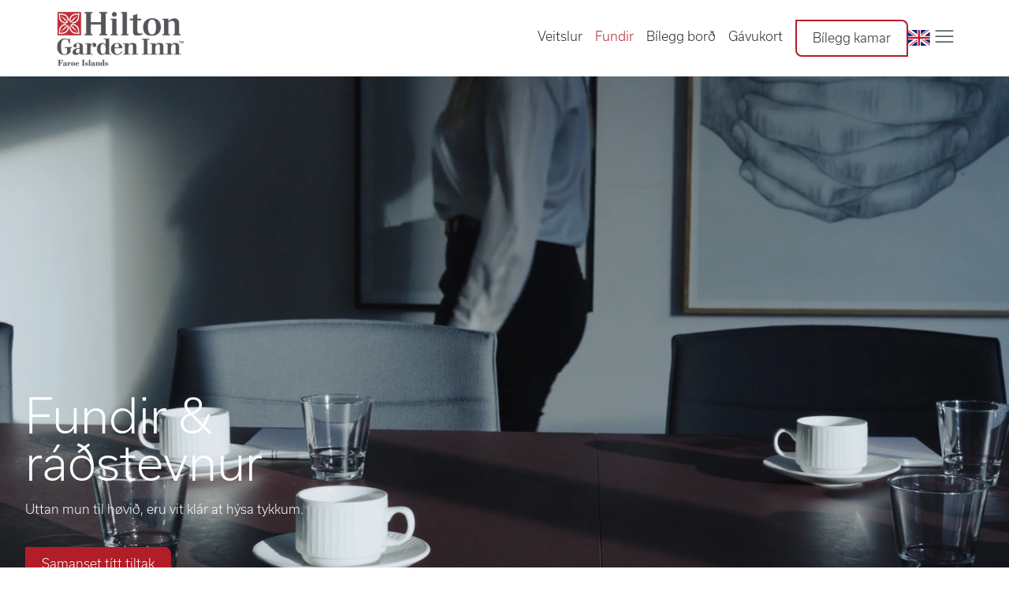

--- FILE ---
content_type: text/css; charset=UTF-8
request_url: https://www.hiltongardeninn.fo/wp-content/cache/autoptimize/css/autoptimize_57f8132f1f730829c15164a1bd758ae1.css
body_size: 42146
content:
@charset "UTF-8";.wp-block-accordion{box-sizing:border-box}.wp-block-accordion-item.is-open>.wp-block-accordion-heading .wp-block-accordion-heading__toggle-icon{transform:rotate(45deg)}@media (prefers-reduced-motion:no-preference){.wp-block-accordion-item{transition:grid-template-rows .3s ease-out}.wp-block-accordion-item>.wp-block-accordion-heading .wp-block-accordion-heading__toggle-icon{transition:transform .2s ease-in-out}}.wp-block-accordion-heading{margin:0}.wp-block-accordion-heading__toggle{align-items:center;background-color:inherit!important;border:none;color:inherit!important;cursor:pointer;display:flex;font-family:inherit;font-size:inherit;font-style:inherit;font-weight:inherit;letter-spacing:inherit;line-height:inherit;overflow:hidden;padding:var(--wp--preset--spacing--20,1em) 0;text-align:inherit;text-decoration:inherit;text-transform:inherit;width:100%;word-spacing:inherit}.wp-block-accordion-heading__toggle:not(:focus-visible){outline:none}.wp-block-accordion-heading__toggle:focus,.wp-block-accordion-heading__toggle:hover{background-color:inherit!important;border:none;box-shadow:none;color:inherit;padding:var(--wp--preset--spacing--20,1em) 0;text-decoration:none}.wp-block-accordion-heading__toggle:focus-visible{outline:auto;outline-offset:0}.wp-block-accordion-heading__toggle:hover .wp-block-accordion-heading__toggle-title{text-decoration:underline}.wp-block-accordion-heading__toggle-title{flex:1}.wp-block-accordion-heading__toggle-icon{align-items:center;display:flex;height:1.2em;justify-content:center;width:1.2em}.wp-block-accordion-panel[aria-hidden=true],.wp-block-accordion-panel[inert]{display:none;margin-block-start:0}.wp-block-archives{box-sizing:border-box}.wp-block-archives-dropdown label{display:block}.wp-block-avatar{line-height:0}.wp-block-avatar,.wp-block-avatar img{box-sizing:border-box}.wp-block-avatar.aligncenter{text-align:center}.wp-block-audio{box-sizing:border-box}.wp-block-audio :where(figcaption){margin-bottom:1em;margin-top:.5em}.wp-block-audio audio{min-width:300px;width:100%}.wp-block-breadcrumbs{box-sizing:border-box}.wp-block-breadcrumbs ol{flex-wrap:wrap;list-style:none}.wp-block-breadcrumbs li,.wp-block-breadcrumbs ol{align-items:center;display:flex;margin:0;padding:0}.wp-block-breadcrumbs li:not(:last-child):after{content:var(--separator,"/");margin:0 .5em;opacity:.7}.wp-block-breadcrumbs span{color:inherit}.wp-block-button__link{align-content:center;box-sizing:border-box;cursor:pointer;display:inline-block;height:100%;text-align:center;word-break:break-word}.wp-block-button__link.aligncenter{text-align:center}.wp-block-button__link.alignright{text-align:right}:where(.wp-block-button__link){border-radius:9999px;box-shadow:none;padding:calc(.667em + 2px) calc(1.333em + 2px);text-decoration:none}.wp-block-button[style*=text-decoration] .wp-block-button__link{text-decoration:inherit}.wp-block-buttons>.wp-block-button.has-custom-width{max-width:none}.wp-block-buttons>.wp-block-button.has-custom-width .wp-block-button__link{width:100%}.wp-block-buttons>.wp-block-button.has-custom-font-size .wp-block-button__link{font-size:inherit}.wp-block-buttons>.wp-block-button.wp-block-button__width-25{width:calc(25% - var(--wp--style--block-gap, .5em)*.75)}.wp-block-buttons>.wp-block-button.wp-block-button__width-50{width:calc(50% - var(--wp--style--block-gap, .5em)*.5)}.wp-block-buttons>.wp-block-button.wp-block-button__width-75{width:calc(75% - var(--wp--style--block-gap, .5em)*.25)}.wp-block-buttons>.wp-block-button.wp-block-button__width-100{flex-basis:100%;width:100%}.wp-block-buttons.is-vertical>.wp-block-button.wp-block-button__width-25{width:25%}.wp-block-buttons.is-vertical>.wp-block-button.wp-block-button__width-50{width:50%}.wp-block-buttons.is-vertical>.wp-block-button.wp-block-button__width-75{width:75%}.wp-block-button.is-style-squared,.wp-block-button__link.wp-block-button.is-style-squared{border-radius:0}.wp-block-button.no-border-radius,.wp-block-button__link.no-border-radius{border-radius:0!important}:root :where(.wp-block-button .wp-block-button__link.is-style-outline),:root :where(.wp-block-button.is-style-outline>.wp-block-button__link){border:2px solid;padding:.667em 1.333em}:root :where(.wp-block-button .wp-block-button__link.is-style-outline:not(.has-text-color)),:root :where(.wp-block-button.is-style-outline>.wp-block-button__link:not(.has-text-color)){color:currentColor}:root :where(.wp-block-button .wp-block-button__link.is-style-outline:not(.has-background)),:root :where(.wp-block-button.is-style-outline>.wp-block-button__link:not(.has-background)){background-color:initial;background-image:none}.wp-block-buttons{box-sizing:border-box}.wp-block-buttons.is-vertical{flex-direction:column}.wp-block-buttons.is-vertical>.wp-block-button:last-child{margin-bottom:0}.wp-block-buttons>.wp-block-button{display:inline-block;margin:0}.wp-block-buttons.is-content-justification-left{justify-content:flex-start}.wp-block-buttons.is-content-justification-left.is-vertical{align-items:flex-start}.wp-block-buttons.is-content-justification-center{justify-content:center}.wp-block-buttons.is-content-justification-center.is-vertical{align-items:center}.wp-block-buttons.is-content-justification-right{justify-content:flex-end}.wp-block-buttons.is-content-justification-right.is-vertical{align-items:flex-end}.wp-block-buttons.is-content-justification-space-between{justify-content:space-between}.wp-block-buttons.aligncenter{text-align:center}.wp-block-buttons:not(.is-content-justification-space-between,.is-content-justification-right,.is-content-justification-left,.is-content-justification-center) .wp-block-button.aligncenter{margin-left:auto;margin-right:auto;width:100%}.wp-block-buttons[style*=text-decoration] .wp-block-button,.wp-block-buttons[style*=text-decoration] .wp-block-button__link{text-decoration:inherit}.wp-block-buttons.has-custom-font-size .wp-block-button__link{font-size:inherit}.wp-block-buttons .wp-block-button__link{width:100%}.wp-block-button.aligncenter,.wp-block-calendar{text-align:center}.wp-block-calendar td,.wp-block-calendar th{border:1px solid;padding:.25em}.wp-block-calendar th{font-weight:400}.wp-block-calendar caption{background-color:inherit}.wp-block-calendar table{border-collapse:collapse;width:100%}.wp-block-calendar table.has-background th{background-color:inherit}.wp-block-calendar table.has-text-color th{color:inherit}.wp-block-calendar :where(table:not(.has-text-color)){color:#40464d}.wp-block-calendar :where(table:not(.has-text-color)) td,.wp-block-calendar :where(table:not(.has-text-color)) th{border-color:#ddd}:where(.wp-block-calendar table:not(.has-background) th){background:#ddd}.wp-block-categories{box-sizing:border-box}.wp-block-categories.alignleft{margin-right:2em}.wp-block-categories.alignright{margin-left:2em}.wp-block-categories.wp-block-categories-dropdown.aligncenter{text-align:center}.wp-block-categories .wp-block-categories__label{display:block;width:100%}.wp-block-code{box-sizing:border-box}.wp-block-code code{
  /*!rtl:begin:ignore*/direction:ltr;display:block;font-family:inherit;overflow-wrap:break-word;text-align:initial;white-space:pre-wrap
  /*!rtl:end:ignore*/}.wp-block-columns{box-sizing:border-box;display:flex;flex-wrap:wrap!important}@media (min-width:782px){.wp-block-columns{flex-wrap:nowrap!important}}.wp-block-columns{align-items:normal!important}.wp-block-columns.are-vertically-aligned-top{align-items:flex-start}.wp-block-columns.are-vertically-aligned-center{align-items:center}.wp-block-columns.are-vertically-aligned-bottom{align-items:flex-end}@media (max-width:781px){.wp-block-columns:not(.is-not-stacked-on-mobile)>.wp-block-column{flex-basis:100%!important}}@media (min-width:782px){.wp-block-columns:not(.is-not-stacked-on-mobile)>.wp-block-column{flex-basis:0;flex-grow:1}.wp-block-columns:not(.is-not-stacked-on-mobile)>.wp-block-column[style*=flex-basis]{flex-grow:0}}.wp-block-columns.is-not-stacked-on-mobile{flex-wrap:nowrap!important}.wp-block-columns.is-not-stacked-on-mobile>.wp-block-column{flex-basis:0;flex-grow:1}.wp-block-columns.is-not-stacked-on-mobile>.wp-block-column[style*=flex-basis]{flex-grow:0}:where(.wp-block-columns){margin-bottom:1.75em}:where(.wp-block-columns.has-background){padding:1.25em 2.375em}.wp-block-column{flex-grow:1;min-width:0;overflow-wrap:break-word;word-break:break-word}.wp-block-column.is-vertically-aligned-top{align-self:flex-start}.wp-block-column.is-vertically-aligned-center{align-self:center}.wp-block-column.is-vertically-aligned-bottom{align-self:flex-end}.wp-block-column.is-vertically-aligned-stretch{align-self:stretch}.wp-block-column.is-vertically-aligned-bottom,.wp-block-column.is-vertically-aligned-center,.wp-block-column.is-vertically-aligned-top{width:100%}.wp-block-post-comments{box-sizing:border-box}.wp-block-post-comments .alignleft{float:left}.wp-block-post-comments .alignright{float:right}.wp-block-post-comments .navigation:after{clear:both;content:"";display:table}.wp-block-post-comments .commentlist{clear:both;list-style:none;margin:0;padding:0}.wp-block-post-comments .commentlist .comment{min-height:2.25em;padding-left:3.25em}.wp-block-post-comments .commentlist .comment p{font-size:1em;line-height:1.8;margin:1em 0}.wp-block-post-comments .commentlist .children{list-style:none;margin:0;padding:0}.wp-block-post-comments .comment-author{line-height:1.5}.wp-block-post-comments .comment-author .avatar{border-radius:1.5em;display:block;float:left;height:2.5em;margin-right:.75em;margin-top:.5em;width:2.5em}.wp-block-post-comments .comment-author cite{font-style:normal}.wp-block-post-comments .comment-meta{font-size:.875em;line-height:1.5}.wp-block-post-comments .comment-meta b{font-weight:400}.wp-block-post-comments .comment-meta .comment-awaiting-moderation{display:block;margin-bottom:1em;margin-top:1em}.wp-block-post-comments .comment-body .commentmetadata{font-size:.875em}.wp-block-post-comments .comment-form-author label,.wp-block-post-comments .comment-form-comment label,.wp-block-post-comments .comment-form-email label,.wp-block-post-comments .comment-form-url label{display:block;margin-bottom:.25em}.wp-block-post-comments .comment-form input:not([type=submit]):not([type=checkbox]),.wp-block-post-comments .comment-form textarea{box-sizing:border-box;display:block;width:100%}.wp-block-post-comments .comment-form-cookies-consent{display:flex;gap:.25em}.wp-block-post-comments .comment-form-cookies-consent #wp-comment-cookies-consent{margin-top:.35em}.wp-block-post-comments .comment-reply-title{margin-bottom:0}.wp-block-post-comments .comment-reply-title :where(small){font-size:var(--wp--preset--font-size--medium,smaller);margin-left:.5em}.wp-block-post-comments .reply{font-size:.875em;margin-bottom:1.4em}.wp-block-post-comments input:not([type=submit]),.wp-block-post-comments textarea{border:1px solid #949494;font-family:inherit;font-size:1em}.wp-block-post-comments input:not([type=submit]):not([type=checkbox]),.wp-block-post-comments textarea{padding:calc(.667em + 2px)}:where(.wp-block-post-comments input[type=submit]){border:none}.wp-block-comments{box-sizing:border-box}.wp-block-comments-pagination>.wp-block-comments-pagination-next,.wp-block-comments-pagination>.wp-block-comments-pagination-numbers,.wp-block-comments-pagination>.wp-block-comments-pagination-previous{font-size:inherit}.wp-block-comments-pagination .wp-block-comments-pagination-previous-arrow{display:inline-block;margin-right:1ch}.wp-block-comments-pagination .wp-block-comments-pagination-previous-arrow:not(.is-arrow-chevron){transform:scaleX(1)}.wp-block-comments-pagination .wp-block-comments-pagination-next-arrow{display:inline-block;margin-left:1ch}.wp-block-comments-pagination .wp-block-comments-pagination-next-arrow:not(.is-arrow-chevron){transform:scaleX(1)}.wp-block-comments-pagination.aligncenter{justify-content:center}.wp-block-comment-template{box-sizing:border-box;list-style:none;margin-bottom:0;max-width:100%;padding:0}.wp-block-comment-template li{clear:both}.wp-block-comment-template ol{list-style:none;margin-bottom:0;max-width:100%;padding-left:2rem}.wp-block-comment-template.alignleft{float:left}.wp-block-comment-template.aligncenter{margin-left:auto;margin-right:auto;width:fit-content}.wp-block-comment-template.alignright{float:right}.wp-block-comment-date{box-sizing:border-box}.comment-awaiting-moderation{display:block;font-size:.875em;line-height:1.5}.wp-block-comment-author-name,.wp-block-comment-content,.wp-block-comment-edit-link,.wp-block-comment-reply-link{box-sizing:border-box}.wp-block-cover,.wp-block-cover-image{align-items:center;background-position:50%;box-sizing:border-box;display:flex;justify-content:center;min-height:430px;overflow:hidden;overflow:clip;padding:1em;position:relative}.wp-block-cover .has-background-dim:not([class*=-background-color]),.wp-block-cover-image .has-background-dim:not([class*=-background-color]),.wp-block-cover-image.has-background-dim:not([class*=-background-color]),.wp-block-cover.has-background-dim:not([class*=-background-color]){background-color:#000}.wp-block-cover .has-background-dim.has-background-gradient,.wp-block-cover-image .has-background-dim.has-background-gradient{background-color:initial}.wp-block-cover-image.has-background-dim:before,.wp-block-cover.has-background-dim:before{background-color:inherit;content:""}.wp-block-cover .wp-block-cover__background,.wp-block-cover .wp-block-cover__gradient-background,.wp-block-cover-image .wp-block-cover__background,.wp-block-cover-image .wp-block-cover__gradient-background,.wp-block-cover-image.has-background-dim:not(.has-background-gradient):before,.wp-block-cover.has-background-dim:not(.has-background-gradient):before{bottom:0;left:0;opacity:.5;position:absolute;right:0;top:0}.wp-block-cover-image.has-background-dim.has-background-dim-10 .wp-block-cover__background,.wp-block-cover-image.has-background-dim.has-background-dim-10 .wp-block-cover__gradient-background,.wp-block-cover-image.has-background-dim.has-background-dim-10:not(.has-background-gradient):before,.wp-block-cover.has-background-dim.has-background-dim-10 .wp-block-cover__background,.wp-block-cover.has-background-dim.has-background-dim-10 .wp-block-cover__gradient-background,.wp-block-cover.has-background-dim.has-background-dim-10:not(.has-background-gradient):before{opacity:.1}.wp-block-cover-image.has-background-dim.has-background-dim-20 .wp-block-cover__background,.wp-block-cover-image.has-background-dim.has-background-dim-20 .wp-block-cover__gradient-background,.wp-block-cover-image.has-background-dim.has-background-dim-20:not(.has-background-gradient):before,.wp-block-cover.has-background-dim.has-background-dim-20 .wp-block-cover__background,.wp-block-cover.has-background-dim.has-background-dim-20 .wp-block-cover__gradient-background,.wp-block-cover.has-background-dim.has-background-dim-20:not(.has-background-gradient):before{opacity:.2}.wp-block-cover-image.has-background-dim.has-background-dim-30 .wp-block-cover__background,.wp-block-cover-image.has-background-dim.has-background-dim-30 .wp-block-cover__gradient-background,.wp-block-cover-image.has-background-dim.has-background-dim-30:not(.has-background-gradient):before,.wp-block-cover.has-background-dim.has-background-dim-30 .wp-block-cover__background,.wp-block-cover.has-background-dim.has-background-dim-30 .wp-block-cover__gradient-background,.wp-block-cover.has-background-dim.has-background-dim-30:not(.has-background-gradient):before{opacity:.3}.wp-block-cover-image.has-background-dim.has-background-dim-40 .wp-block-cover__background,.wp-block-cover-image.has-background-dim.has-background-dim-40 .wp-block-cover__gradient-background,.wp-block-cover-image.has-background-dim.has-background-dim-40:not(.has-background-gradient):before,.wp-block-cover.has-background-dim.has-background-dim-40 .wp-block-cover__background,.wp-block-cover.has-background-dim.has-background-dim-40 .wp-block-cover__gradient-background,.wp-block-cover.has-background-dim.has-background-dim-40:not(.has-background-gradient):before{opacity:.4}.wp-block-cover-image.has-background-dim.has-background-dim-50 .wp-block-cover__background,.wp-block-cover-image.has-background-dim.has-background-dim-50 .wp-block-cover__gradient-background,.wp-block-cover-image.has-background-dim.has-background-dim-50:not(.has-background-gradient):before,.wp-block-cover.has-background-dim.has-background-dim-50 .wp-block-cover__background,.wp-block-cover.has-background-dim.has-background-dim-50 .wp-block-cover__gradient-background,.wp-block-cover.has-background-dim.has-background-dim-50:not(.has-background-gradient):before{opacity:.5}.wp-block-cover-image.has-background-dim.has-background-dim-60 .wp-block-cover__background,.wp-block-cover-image.has-background-dim.has-background-dim-60 .wp-block-cover__gradient-background,.wp-block-cover-image.has-background-dim.has-background-dim-60:not(.has-background-gradient):before,.wp-block-cover.has-background-dim.has-background-dim-60 .wp-block-cover__background,.wp-block-cover.has-background-dim.has-background-dim-60 .wp-block-cover__gradient-background,.wp-block-cover.has-background-dim.has-background-dim-60:not(.has-background-gradient):before{opacity:.6}.wp-block-cover-image.has-background-dim.has-background-dim-70 .wp-block-cover__background,.wp-block-cover-image.has-background-dim.has-background-dim-70 .wp-block-cover__gradient-background,.wp-block-cover-image.has-background-dim.has-background-dim-70:not(.has-background-gradient):before,.wp-block-cover.has-background-dim.has-background-dim-70 .wp-block-cover__background,.wp-block-cover.has-background-dim.has-background-dim-70 .wp-block-cover__gradient-background,.wp-block-cover.has-background-dim.has-background-dim-70:not(.has-background-gradient):before{opacity:.7}.wp-block-cover-image.has-background-dim.has-background-dim-80 .wp-block-cover__background,.wp-block-cover-image.has-background-dim.has-background-dim-80 .wp-block-cover__gradient-background,.wp-block-cover-image.has-background-dim.has-background-dim-80:not(.has-background-gradient):before,.wp-block-cover.has-background-dim.has-background-dim-80 .wp-block-cover__background,.wp-block-cover.has-background-dim.has-background-dim-80 .wp-block-cover__gradient-background,.wp-block-cover.has-background-dim.has-background-dim-80:not(.has-background-gradient):before{opacity:.8}.wp-block-cover-image.has-background-dim.has-background-dim-90 .wp-block-cover__background,.wp-block-cover-image.has-background-dim.has-background-dim-90 .wp-block-cover__gradient-background,.wp-block-cover-image.has-background-dim.has-background-dim-90:not(.has-background-gradient):before,.wp-block-cover.has-background-dim.has-background-dim-90 .wp-block-cover__background,.wp-block-cover.has-background-dim.has-background-dim-90 .wp-block-cover__gradient-background,.wp-block-cover.has-background-dim.has-background-dim-90:not(.has-background-gradient):before{opacity:.9}.wp-block-cover-image.has-background-dim.has-background-dim-100 .wp-block-cover__background,.wp-block-cover-image.has-background-dim.has-background-dim-100 .wp-block-cover__gradient-background,.wp-block-cover-image.has-background-dim.has-background-dim-100:not(.has-background-gradient):before,.wp-block-cover.has-background-dim.has-background-dim-100 .wp-block-cover__background,.wp-block-cover.has-background-dim.has-background-dim-100 .wp-block-cover__gradient-background,.wp-block-cover.has-background-dim.has-background-dim-100:not(.has-background-gradient):before{opacity:1}.wp-block-cover .wp-block-cover__background.has-background-dim.has-background-dim-0,.wp-block-cover .wp-block-cover__gradient-background.has-background-dim.has-background-dim-0,.wp-block-cover-image .wp-block-cover__background.has-background-dim.has-background-dim-0,.wp-block-cover-image .wp-block-cover__gradient-background.has-background-dim.has-background-dim-0{opacity:0}.wp-block-cover .wp-block-cover__background.has-background-dim.has-background-dim-10,.wp-block-cover .wp-block-cover__gradient-background.has-background-dim.has-background-dim-10,.wp-block-cover-image .wp-block-cover__background.has-background-dim.has-background-dim-10,.wp-block-cover-image .wp-block-cover__gradient-background.has-background-dim.has-background-dim-10{opacity:.1}.wp-block-cover .wp-block-cover__background.has-background-dim.has-background-dim-20,.wp-block-cover .wp-block-cover__gradient-background.has-background-dim.has-background-dim-20,.wp-block-cover-image .wp-block-cover__background.has-background-dim.has-background-dim-20,.wp-block-cover-image .wp-block-cover__gradient-background.has-background-dim.has-background-dim-20{opacity:.2}.wp-block-cover .wp-block-cover__background.has-background-dim.has-background-dim-30,.wp-block-cover .wp-block-cover__gradient-background.has-background-dim.has-background-dim-30,.wp-block-cover-image .wp-block-cover__background.has-background-dim.has-background-dim-30,.wp-block-cover-image .wp-block-cover__gradient-background.has-background-dim.has-background-dim-30{opacity:.3}.wp-block-cover .wp-block-cover__background.has-background-dim.has-background-dim-40,.wp-block-cover .wp-block-cover__gradient-background.has-background-dim.has-background-dim-40,.wp-block-cover-image .wp-block-cover__background.has-background-dim.has-background-dim-40,.wp-block-cover-image .wp-block-cover__gradient-background.has-background-dim.has-background-dim-40{opacity:.4}.wp-block-cover .wp-block-cover__background.has-background-dim.has-background-dim-50,.wp-block-cover .wp-block-cover__gradient-background.has-background-dim.has-background-dim-50,.wp-block-cover-image .wp-block-cover__background.has-background-dim.has-background-dim-50,.wp-block-cover-image .wp-block-cover__gradient-background.has-background-dim.has-background-dim-50{opacity:.5}.wp-block-cover .wp-block-cover__background.has-background-dim.has-background-dim-60,.wp-block-cover .wp-block-cover__gradient-background.has-background-dim.has-background-dim-60,.wp-block-cover-image .wp-block-cover__background.has-background-dim.has-background-dim-60,.wp-block-cover-image .wp-block-cover__gradient-background.has-background-dim.has-background-dim-60{opacity:.6}.wp-block-cover .wp-block-cover__background.has-background-dim.has-background-dim-70,.wp-block-cover .wp-block-cover__gradient-background.has-background-dim.has-background-dim-70,.wp-block-cover-image .wp-block-cover__background.has-background-dim.has-background-dim-70,.wp-block-cover-image .wp-block-cover__gradient-background.has-background-dim.has-background-dim-70{opacity:.7}.wp-block-cover .wp-block-cover__background.has-background-dim.has-background-dim-80,.wp-block-cover .wp-block-cover__gradient-background.has-background-dim.has-background-dim-80,.wp-block-cover-image .wp-block-cover__background.has-background-dim.has-background-dim-80,.wp-block-cover-image .wp-block-cover__gradient-background.has-background-dim.has-background-dim-80{opacity:.8}.wp-block-cover .wp-block-cover__background.has-background-dim.has-background-dim-90,.wp-block-cover .wp-block-cover__gradient-background.has-background-dim.has-background-dim-90,.wp-block-cover-image .wp-block-cover__background.has-background-dim.has-background-dim-90,.wp-block-cover-image .wp-block-cover__gradient-background.has-background-dim.has-background-dim-90{opacity:.9}.wp-block-cover .wp-block-cover__background.has-background-dim.has-background-dim-100,.wp-block-cover .wp-block-cover__gradient-background.has-background-dim.has-background-dim-100,.wp-block-cover-image .wp-block-cover__background.has-background-dim.has-background-dim-100,.wp-block-cover-image .wp-block-cover__gradient-background.has-background-dim.has-background-dim-100{opacity:1}.wp-block-cover-image.alignleft,.wp-block-cover-image.alignright,.wp-block-cover.alignleft,.wp-block-cover.alignright{max-width:420px;width:100%}.wp-block-cover-image.aligncenter,.wp-block-cover-image.alignleft,.wp-block-cover-image.alignright,.wp-block-cover.aligncenter,.wp-block-cover.alignleft,.wp-block-cover.alignright{display:flex}.wp-block-cover .wp-block-cover__inner-container,.wp-block-cover-image .wp-block-cover__inner-container{color:inherit;position:relative;width:100%}.wp-block-cover-image.is-position-top-left,.wp-block-cover.is-position-top-left{align-items:flex-start;justify-content:flex-start}.wp-block-cover-image.is-position-top-center,.wp-block-cover.is-position-top-center{align-items:flex-start;justify-content:center}.wp-block-cover-image.is-position-top-right,.wp-block-cover.is-position-top-right{align-items:flex-start;justify-content:flex-end}.wp-block-cover-image.is-position-center-left,.wp-block-cover.is-position-center-left{align-items:center;justify-content:flex-start}.wp-block-cover-image.is-position-center-center,.wp-block-cover.is-position-center-center{align-items:center;justify-content:center}.wp-block-cover-image.is-position-center-right,.wp-block-cover.is-position-center-right{align-items:center;justify-content:flex-end}.wp-block-cover-image.is-position-bottom-left,.wp-block-cover.is-position-bottom-left{align-items:flex-end;justify-content:flex-start}.wp-block-cover-image.is-position-bottom-center,.wp-block-cover.is-position-bottom-center{align-items:flex-end;justify-content:center}.wp-block-cover-image.is-position-bottom-right,.wp-block-cover.is-position-bottom-right{align-items:flex-end;justify-content:flex-end}.wp-block-cover-image.has-custom-content-position.has-custom-content-position .wp-block-cover__inner-container,.wp-block-cover.has-custom-content-position.has-custom-content-position .wp-block-cover__inner-container{margin:0}.wp-block-cover-image.has-custom-content-position.has-custom-content-position.is-position-bottom-left .wp-block-cover__inner-container,.wp-block-cover-image.has-custom-content-position.has-custom-content-position.is-position-bottom-right .wp-block-cover__inner-container,.wp-block-cover-image.has-custom-content-position.has-custom-content-position.is-position-center-left .wp-block-cover__inner-container,.wp-block-cover-image.has-custom-content-position.has-custom-content-position.is-position-center-right .wp-block-cover__inner-container,.wp-block-cover-image.has-custom-content-position.has-custom-content-position.is-position-top-left .wp-block-cover__inner-container,.wp-block-cover-image.has-custom-content-position.has-custom-content-position.is-position-top-right .wp-block-cover__inner-container,.wp-block-cover.has-custom-content-position.has-custom-content-position.is-position-bottom-left .wp-block-cover__inner-container,.wp-block-cover.has-custom-content-position.has-custom-content-position.is-position-bottom-right .wp-block-cover__inner-container,.wp-block-cover.has-custom-content-position.has-custom-content-position.is-position-center-left .wp-block-cover__inner-container,.wp-block-cover.has-custom-content-position.has-custom-content-position.is-position-center-right .wp-block-cover__inner-container,.wp-block-cover.has-custom-content-position.has-custom-content-position.is-position-top-left .wp-block-cover__inner-container,.wp-block-cover.has-custom-content-position.has-custom-content-position.is-position-top-right .wp-block-cover__inner-container{margin:0;width:auto}.wp-block-cover .wp-block-cover__image-background,.wp-block-cover video.wp-block-cover__video-background,.wp-block-cover-image .wp-block-cover__image-background,.wp-block-cover-image video.wp-block-cover__video-background{border:none;bottom:0;box-shadow:none;height:100%;left:0;margin:0;max-height:none;max-width:none;object-fit:cover;outline:none;padding:0;position:absolute;right:0;top:0;width:100%}.wp-block-cover-image.has-parallax,.wp-block-cover.has-parallax,.wp-block-cover__image-background.has-parallax,video.wp-block-cover__video-background.has-parallax{background-attachment:fixed;background-repeat:no-repeat;background-size:cover}@supports (-webkit-touch-callout:inherit){.wp-block-cover-image.has-parallax,.wp-block-cover.has-parallax,.wp-block-cover__image-background.has-parallax,video.wp-block-cover__video-background.has-parallax{background-attachment:scroll}}@media (prefers-reduced-motion:reduce){.wp-block-cover-image.has-parallax,.wp-block-cover.has-parallax,.wp-block-cover__image-background.has-parallax,video.wp-block-cover__video-background.has-parallax{background-attachment:scroll}}.wp-block-cover-image.is-repeated,.wp-block-cover.is-repeated,.wp-block-cover__image-background.is-repeated,video.wp-block-cover__video-background.is-repeated{background-repeat:repeat;background-size:auto}.wp-block-cover-image-text,.wp-block-cover-image-text a,.wp-block-cover-image-text a:active,.wp-block-cover-image-text a:focus,.wp-block-cover-image-text a:hover,.wp-block-cover-text,.wp-block-cover-text a,.wp-block-cover-text a:active,.wp-block-cover-text a:focus,.wp-block-cover-text a:hover,section.wp-block-cover-image h2,section.wp-block-cover-image h2 a,section.wp-block-cover-image h2 a:active,section.wp-block-cover-image h2 a:focus,section.wp-block-cover-image h2 a:hover{color:#fff}.wp-block-cover-image .wp-block-cover.has-left-content{justify-content:flex-start}.wp-block-cover-image .wp-block-cover.has-right-content{justify-content:flex-end}.wp-block-cover-image.has-left-content .wp-block-cover-image-text,.wp-block-cover.has-left-content .wp-block-cover-text,section.wp-block-cover-image.has-left-content>h2{margin-left:0;text-align:left}.wp-block-cover-image.has-right-content .wp-block-cover-image-text,.wp-block-cover.has-right-content .wp-block-cover-text,section.wp-block-cover-image.has-right-content>h2{margin-right:0;text-align:right}.wp-block-cover .wp-block-cover-text,.wp-block-cover-image .wp-block-cover-image-text,section.wp-block-cover-image>h2{font-size:2em;line-height:1.25;margin-bottom:0;max-width:840px;padding:.44em;text-align:center;z-index:1}:where(.wp-block-cover-image:not(.has-text-color)),:where(.wp-block-cover:not(.has-text-color)){color:#fff}:where(.wp-block-cover-image.is-light:not(.has-text-color)),:where(.wp-block-cover.is-light:not(.has-text-color)){color:#000}:root :where(.wp-block-cover h1:not(.has-text-color)),:root :where(.wp-block-cover h2:not(.has-text-color)),:root :where(.wp-block-cover h3:not(.has-text-color)),:root :where(.wp-block-cover h4:not(.has-text-color)),:root :where(.wp-block-cover h5:not(.has-text-color)),:root :where(.wp-block-cover h6:not(.has-text-color)),:root :where(.wp-block-cover p:not(.has-text-color)){color:inherit}body:not(.editor-styles-wrapper) .wp-block-cover:not(.wp-block-cover:has(.wp-block-cover__background+.wp-block-cover__inner-container)) .wp-block-cover__image-background,body:not(.editor-styles-wrapper) .wp-block-cover:not(.wp-block-cover:has(.wp-block-cover__background+.wp-block-cover__inner-container)) .wp-block-cover__video-background{z-index:0}body:not(.editor-styles-wrapper) .wp-block-cover:not(.wp-block-cover:has(.wp-block-cover__background+.wp-block-cover__inner-container)) .wp-block-cover__background,body:not(.editor-styles-wrapper) .wp-block-cover:not(.wp-block-cover:has(.wp-block-cover__background+.wp-block-cover__inner-container)) .wp-block-cover__gradient-background,body:not(.editor-styles-wrapper) .wp-block-cover:not(.wp-block-cover:has(.wp-block-cover__background+.wp-block-cover__inner-container)) .wp-block-cover__inner-container,body:not(.editor-styles-wrapper) .wp-block-cover:not(.wp-block-cover:has(.wp-block-cover__background+.wp-block-cover__inner-container)).has-background-dim:not(.has-background-gradient):before{z-index:1}.has-modal-open body:not(.editor-styles-wrapper) .wp-block-cover:not(.wp-block-cover:has(.wp-block-cover__background+.wp-block-cover__inner-container)) .wp-block-cover__inner-container{z-index:auto}.wp-block-details{box-sizing:border-box}.wp-block-details summary{cursor:pointer}.wp-block-embed.alignleft,.wp-block-embed.alignright,.wp-block[data-align=left]>[data-type="core/embed"],.wp-block[data-align=right]>[data-type="core/embed"]{max-width:360px;width:100%}.wp-block-embed.alignleft .wp-block-embed__wrapper,.wp-block-embed.alignright .wp-block-embed__wrapper,.wp-block[data-align=left]>[data-type="core/embed"] .wp-block-embed__wrapper,.wp-block[data-align=right]>[data-type="core/embed"] .wp-block-embed__wrapper{min-width:280px}.wp-block-cover .wp-block-embed{min-height:240px;min-width:320px}.wp-block-embed{overflow-wrap:break-word}.wp-block-embed :where(figcaption){margin-bottom:1em;margin-top:.5em}.wp-block-embed iframe{max-width:100%}.wp-block-embed__wrapper{position:relative}.wp-embed-responsive .wp-has-aspect-ratio .wp-block-embed__wrapper:before{content:"";display:block;padding-top:50%}.wp-embed-responsive .wp-has-aspect-ratio iframe{bottom:0;height:100%;left:0;position:absolute;right:0;top:0;width:100%}.wp-embed-responsive .wp-embed-aspect-21-9 .wp-block-embed__wrapper:before{padding-top:42.85%}.wp-embed-responsive .wp-embed-aspect-18-9 .wp-block-embed__wrapper:before{padding-top:50%}.wp-embed-responsive .wp-embed-aspect-16-9 .wp-block-embed__wrapper:before{padding-top:56.25%}.wp-embed-responsive .wp-embed-aspect-4-3 .wp-block-embed__wrapper:before{padding-top:75%}.wp-embed-responsive .wp-embed-aspect-1-1 .wp-block-embed__wrapper:before{padding-top:100%}.wp-embed-responsive .wp-embed-aspect-9-16 .wp-block-embed__wrapper:before{padding-top:177.77%}.wp-embed-responsive .wp-embed-aspect-1-2 .wp-block-embed__wrapper:before{padding-top:200%}.wp-block-file{box-sizing:border-box}.wp-block-file:not(.wp-element-button){font-size:.8em}.wp-block-file.aligncenter{text-align:center}.wp-block-file.alignright{text-align:right}.wp-block-file *+.wp-block-file__button{margin-left:.75em}:where(.wp-block-file){margin-bottom:1.5em}.wp-block-file__embed{margin-bottom:1em}:where(.wp-block-file__button){border-radius:2em;display:inline-block;padding:.5em 1em}:where(.wp-block-file__button):where(a):active,:where(.wp-block-file__button):where(a):focus,:where(.wp-block-file__button):where(a):hover,:where(.wp-block-file__button):where(a):visited{box-shadow:none;color:#fff;opacity:.85;text-decoration:none}.wp-block-form-input__label{display:flex;flex-direction:column;gap:.25em;margin-bottom:.5em;width:100%}.wp-block-form-input__label.is-label-inline{align-items:center;flex-direction:row;gap:.5em}.wp-block-form-input__label.is-label-inline .wp-block-form-input__label-content{margin-bottom:.5em}.wp-block-form-input__label:has(input[type=checkbox]){flex-direction:row;width:fit-content}.wp-block-form-input__label:has(input[type=checkbox]) .wp-block-form-input__label-content{margin:0}.wp-block-form-input__label:has(.wp-block-form-input__label-content+input[type=checkbox]){flex-direction:row-reverse}.wp-block-form-input__label-content{width:fit-content}:where(.wp-block-form-input__input){font-size:1em;margin-bottom:.5em;padding:0 .5em}:where(.wp-block-form-input__input)[type=date],:where(.wp-block-form-input__input)[type=datetime-local],:where(.wp-block-form-input__input)[type=datetime],:where(.wp-block-form-input__input)[type=email],:where(.wp-block-form-input__input)[type=month],:where(.wp-block-form-input__input)[type=number],:where(.wp-block-form-input__input)[type=password],:where(.wp-block-form-input__input)[type=search],:where(.wp-block-form-input__input)[type=tel],:where(.wp-block-form-input__input)[type=text],:where(.wp-block-form-input__input)[type=time],:where(.wp-block-form-input__input)[type=url],:where(.wp-block-form-input__input)[type=week]{border-style:solid;border-width:1px;line-height:2;min-height:2em}textarea.wp-block-form-input__input{min-height:10em}.blocks-gallery-grid:not(.has-nested-images),.wp-block-gallery:not(.has-nested-images){display:flex;flex-wrap:wrap;list-style-type:none;margin:0;padding:0}.blocks-gallery-grid:not(.has-nested-images) .blocks-gallery-image,.blocks-gallery-grid:not(.has-nested-images) .blocks-gallery-item,.wp-block-gallery:not(.has-nested-images) .blocks-gallery-image,.wp-block-gallery:not(.has-nested-images) .blocks-gallery-item{display:flex;flex-direction:column;flex-grow:1;justify-content:center;margin:0 1em 1em 0;position:relative;width:calc(50% - 1em)}.blocks-gallery-grid:not(.has-nested-images) .blocks-gallery-image:nth-of-type(2n),.blocks-gallery-grid:not(.has-nested-images) .blocks-gallery-item:nth-of-type(2n),.wp-block-gallery:not(.has-nested-images) .blocks-gallery-image:nth-of-type(2n),.wp-block-gallery:not(.has-nested-images) .blocks-gallery-item:nth-of-type(2n){margin-right:0}.blocks-gallery-grid:not(.has-nested-images) .blocks-gallery-image figure,.blocks-gallery-grid:not(.has-nested-images) .blocks-gallery-item figure,.wp-block-gallery:not(.has-nested-images) .blocks-gallery-image figure,.wp-block-gallery:not(.has-nested-images) .blocks-gallery-item figure{align-items:flex-end;display:flex;height:100%;justify-content:flex-start;margin:0}.blocks-gallery-grid:not(.has-nested-images) .blocks-gallery-image img,.blocks-gallery-grid:not(.has-nested-images) .blocks-gallery-item img,.wp-block-gallery:not(.has-nested-images) .blocks-gallery-image img,.wp-block-gallery:not(.has-nested-images) .blocks-gallery-item img{display:block;height:auto;max-width:100%;width:auto}.blocks-gallery-grid:not(.has-nested-images) .blocks-gallery-image figcaption,.blocks-gallery-grid:not(.has-nested-images) .blocks-gallery-item figcaption,.wp-block-gallery:not(.has-nested-images) .blocks-gallery-image figcaption,.wp-block-gallery:not(.has-nested-images) .blocks-gallery-item figcaption{background:linear-gradient(0deg,#000000b3,#0000004d 70%,#0000);bottom:0;box-sizing:border-box;color:#fff;font-size:.8em;margin:0;max-height:100%;overflow:auto;padding:3em .77em .7em;position:absolute;text-align:center;width:100%;z-index:2}.blocks-gallery-grid:not(.has-nested-images) .blocks-gallery-image figcaption img,.blocks-gallery-grid:not(.has-nested-images) .blocks-gallery-item figcaption img,.wp-block-gallery:not(.has-nested-images) .blocks-gallery-image figcaption img,.wp-block-gallery:not(.has-nested-images) .blocks-gallery-item figcaption img{display:inline}.blocks-gallery-grid:not(.has-nested-images) figcaption,.wp-block-gallery:not(.has-nested-images) figcaption{flex-grow:1}.blocks-gallery-grid:not(.has-nested-images).is-cropped .blocks-gallery-image a,.blocks-gallery-grid:not(.has-nested-images).is-cropped .blocks-gallery-image img,.blocks-gallery-grid:not(.has-nested-images).is-cropped .blocks-gallery-item a,.blocks-gallery-grid:not(.has-nested-images).is-cropped .blocks-gallery-item img,.wp-block-gallery:not(.has-nested-images).is-cropped .blocks-gallery-image a,.wp-block-gallery:not(.has-nested-images).is-cropped .blocks-gallery-image img,.wp-block-gallery:not(.has-nested-images).is-cropped .blocks-gallery-item a,.wp-block-gallery:not(.has-nested-images).is-cropped .blocks-gallery-item img{flex:1;height:100%;object-fit:cover;width:100%}.blocks-gallery-grid:not(.has-nested-images).columns-1 .blocks-gallery-image,.blocks-gallery-grid:not(.has-nested-images).columns-1 .blocks-gallery-item,.wp-block-gallery:not(.has-nested-images).columns-1 .blocks-gallery-image,.wp-block-gallery:not(.has-nested-images).columns-1 .blocks-gallery-item{margin-right:0;width:100%}@media (min-width:600px){.blocks-gallery-grid:not(.has-nested-images).columns-3 .blocks-gallery-image,.blocks-gallery-grid:not(.has-nested-images).columns-3 .blocks-gallery-item,.wp-block-gallery:not(.has-nested-images).columns-3 .blocks-gallery-image,.wp-block-gallery:not(.has-nested-images).columns-3 .blocks-gallery-item{margin-right:1em;width:calc(33.33333% - .66667em)}.blocks-gallery-grid:not(.has-nested-images).columns-4 .blocks-gallery-image,.blocks-gallery-grid:not(.has-nested-images).columns-4 .blocks-gallery-item,.wp-block-gallery:not(.has-nested-images).columns-4 .blocks-gallery-image,.wp-block-gallery:not(.has-nested-images).columns-4 .blocks-gallery-item{margin-right:1em;width:calc(25% - .75em)}.blocks-gallery-grid:not(.has-nested-images).columns-5 .blocks-gallery-image,.blocks-gallery-grid:not(.has-nested-images).columns-5 .blocks-gallery-item,.wp-block-gallery:not(.has-nested-images).columns-5 .blocks-gallery-image,.wp-block-gallery:not(.has-nested-images).columns-5 .blocks-gallery-item{margin-right:1em;width:calc(20% - .8em)}.blocks-gallery-grid:not(.has-nested-images).columns-6 .blocks-gallery-image,.blocks-gallery-grid:not(.has-nested-images).columns-6 .blocks-gallery-item,.wp-block-gallery:not(.has-nested-images).columns-6 .blocks-gallery-image,.wp-block-gallery:not(.has-nested-images).columns-6 .blocks-gallery-item{margin-right:1em;width:calc(16.66667% - .83333em)}.blocks-gallery-grid:not(.has-nested-images).columns-7 .blocks-gallery-image,.blocks-gallery-grid:not(.has-nested-images).columns-7 .blocks-gallery-item,.wp-block-gallery:not(.has-nested-images).columns-7 .blocks-gallery-image,.wp-block-gallery:not(.has-nested-images).columns-7 .blocks-gallery-item{margin-right:1em;width:calc(14.28571% - .85714em)}.blocks-gallery-grid:not(.has-nested-images).columns-8 .blocks-gallery-image,.blocks-gallery-grid:not(.has-nested-images).columns-8 .blocks-gallery-item,.wp-block-gallery:not(.has-nested-images).columns-8 .blocks-gallery-image,.wp-block-gallery:not(.has-nested-images).columns-8 .blocks-gallery-item{margin-right:1em;width:calc(12.5% - .875em)}.blocks-gallery-grid:not(.has-nested-images).columns-1 .blocks-gallery-image:nth-of-type(1n),.blocks-gallery-grid:not(.has-nested-images).columns-1 .blocks-gallery-item:nth-of-type(1n),.blocks-gallery-grid:not(.has-nested-images).columns-2 .blocks-gallery-image:nth-of-type(2n),.blocks-gallery-grid:not(.has-nested-images).columns-2 .blocks-gallery-item:nth-of-type(2n),.blocks-gallery-grid:not(.has-nested-images).columns-3 .blocks-gallery-image:nth-of-type(3n),.blocks-gallery-grid:not(.has-nested-images).columns-3 .blocks-gallery-item:nth-of-type(3n),.blocks-gallery-grid:not(.has-nested-images).columns-4 .blocks-gallery-image:nth-of-type(4n),.blocks-gallery-grid:not(.has-nested-images).columns-4 .blocks-gallery-item:nth-of-type(4n),.blocks-gallery-grid:not(.has-nested-images).columns-5 .blocks-gallery-image:nth-of-type(5n),.blocks-gallery-grid:not(.has-nested-images).columns-5 .blocks-gallery-item:nth-of-type(5n),.blocks-gallery-grid:not(.has-nested-images).columns-6 .blocks-gallery-image:nth-of-type(6n),.blocks-gallery-grid:not(.has-nested-images).columns-6 .blocks-gallery-item:nth-of-type(6n),.blocks-gallery-grid:not(.has-nested-images).columns-7 .blocks-gallery-image:nth-of-type(7n),.blocks-gallery-grid:not(.has-nested-images).columns-7 .blocks-gallery-item:nth-of-type(7n),.blocks-gallery-grid:not(.has-nested-images).columns-8 .blocks-gallery-image:nth-of-type(8n),.blocks-gallery-grid:not(.has-nested-images).columns-8 .blocks-gallery-item:nth-of-type(8n),.wp-block-gallery:not(.has-nested-images).columns-1 .blocks-gallery-image:nth-of-type(1n),.wp-block-gallery:not(.has-nested-images).columns-1 .blocks-gallery-item:nth-of-type(1n),.wp-block-gallery:not(.has-nested-images).columns-2 .blocks-gallery-image:nth-of-type(2n),.wp-block-gallery:not(.has-nested-images).columns-2 .blocks-gallery-item:nth-of-type(2n),.wp-block-gallery:not(.has-nested-images).columns-3 .blocks-gallery-image:nth-of-type(3n),.wp-block-gallery:not(.has-nested-images).columns-3 .blocks-gallery-item:nth-of-type(3n),.wp-block-gallery:not(.has-nested-images).columns-4 .blocks-gallery-image:nth-of-type(4n),.wp-block-gallery:not(.has-nested-images).columns-4 .blocks-gallery-item:nth-of-type(4n),.wp-block-gallery:not(.has-nested-images).columns-5 .blocks-gallery-image:nth-of-type(5n),.wp-block-gallery:not(.has-nested-images).columns-5 .blocks-gallery-item:nth-of-type(5n),.wp-block-gallery:not(.has-nested-images).columns-6 .blocks-gallery-image:nth-of-type(6n),.wp-block-gallery:not(.has-nested-images).columns-6 .blocks-gallery-item:nth-of-type(6n),.wp-block-gallery:not(.has-nested-images).columns-7 .blocks-gallery-image:nth-of-type(7n),.wp-block-gallery:not(.has-nested-images).columns-7 .blocks-gallery-item:nth-of-type(7n),.wp-block-gallery:not(.has-nested-images).columns-8 .blocks-gallery-image:nth-of-type(8n),.wp-block-gallery:not(.has-nested-images).columns-8 .blocks-gallery-item:nth-of-type(8n){margin-right:0}}.blocks-gallery-grid:not(.has-nested-images) .blocks-gallery-image:last-child,.blocks-gallery-grid:not(.has-nested-images) .blocks-gallery-item:last-child,.wp-block-gallery:not(.has-nested-images) .blocks-gallery-image:last-child,.wp-block-gallery:not(.has-nested-images) .blocks-gallery-item:last-child{margin-right:0}.blocks-gallery-grid:not(.has-nested-images).alignleft,.blocks-gallery-grid:not(.has-nested-images).alignright,.wp-block-gallery:not(.has-nested-images).alignleft,.wp-block-gallery:not(.has-nested-images).alignright{max-width:420px;width:100%}.blocks-gallery-grid:not(.has-nested-images).aligncenter .blocks-gallery-item figure,.wp-block-gallery:not(.has-nested-images).aligncenter .blocks-gallery-item figure{justify-content:center}.wp-block-gallery:not(.is-cropped) .blocks-gallery-item{align-self:flex-start}figure.wp-block-gallery.has-nested-images{align-items:normal}.wp-block-gallery.has-nested-images figure.wp-block-image:not(#individual-image){margin:0;width:calc(50% - var(--wp--style--unstable-gallery-gap, 16px)/2)}.wp-block-gallery.has-nested-images figure.wp-block-image{box-sizing:border-box;display:flex;flex-direction:column;flex-grow:1;justify-content:center;max-width:100%;position:relative}.wp-block-gallery.has-nested-images figure.wp-block-image>a,.wp-block-gallery.has-nested-images figure.wp-block-image>div{flex-direction:column;flex-grow:1;margin:0}.wp-block-gallery.has-nested-images figure.wp-block-image img{display:block;height:auto;max-width:100%!important;width:auto}.wp-block-gallery.has-nested-images figure.wp-block-image figcaption,.wp-block-gallery.has-nested-images figure.wp-block-image:has(figcaption):before{bottom:0;left:0;max-height:100%;position:absolute;right:0}.wp-block-gallery.has-nested-images figure.wp-block-image:has(figcaption):before{backdrop-filter:blur(3px);content:"";height:100%;-webkit-mask-image:linear-gradient(0deg,#000 20%,#0000);mask-image:linear-gradient(0deg,#000 20%,#0000);max-height:40%;pointer-events:none}.wp-block-gallery.has-nested-images figure.wp-block-image figcaption{box-sizing:border-box;color:#fff;font-size:13px;margin:0;overflow:auto;padding:1em;text-align:center;text-shadow:0 0 1.5px #000}.wp-block-gallery.has-nested-images figure.wp-block-image figcaption::-webkit-scrollbar{height:12px;width:12px}.wp-block-gallery.has-nested-images figure.wp-block-image figcaption::-webkit-scrollbar-track{background-color:initial}.wp-block-gallery.has-nested-images figure.wp-block-image figcaption::-webkit-scrollbar-thumb{background-clip:padding-box;background-color:initial;border:3px solid #0000;border-radius:8px}.wp-block-gallery.has-nested-images figure.wp-block-image figcaption:focus-within::-webkit-scrollbar-thumb,.wp-block-gallery.has-nested-images figure.wp-block-image figcaption:focus::-webkit-scrollbar-thumb,.wp-block-gallery.has-nested-images figure.wp-block-image figcaption:hover::-webkit-scrollbar-thumb{background-color:#fffc}.wp-block-gallery.has-nested-images figure.wp-block-image figcaption{scrollbar-color:#0000 #0000;scrollbar-gutter:stable both-edges;scrollbar-width:thin}.wp-block-gallery.has-nested-images figure.wp-block-image figcaption:focus,.wp-block-gallery.has-nested-images figure.wp-block-image figcaption:focus-within,.wp-block-gallery.has-nested-images figure.wp-block-image figcaption:hover{scrollbar-color:#fffc #0000}.wp-block-gallery.has-nested-images figure.wp-block-image figcaption{will-change:transform}@media (hover:none){.wp-block-gallery.has-nested-images figure.wp-block-image figcaption{scrollbar-color:#fffc #0000}}.wp-block-gallery.has-nested-images figure.wp-block-image figcaption{background:linear-gradient(0deg,#0006,#0000)}.wp-block-gallery.has-nested-images figure.wp-block-image figcaption img{display:inline}.wp-block-gallery.has-nested-images figure.wp-block-image figcaption a{color:inherit}.wp-block-gallery.has-nested-images figure.wp-block-image.has-custom-border img{box-sizing:border-box}.wp-block-gallery.has-nested-images figure.wp-block-image.has-custom-border>a,.wp-block-gallery.has-nested-images figure.wp-block-image.has-custom-border>div,.wp-block-gallery.has-nested-images figure.wp-block-image.is-style-rounded>a,.wp-block-gallery.has-nested-images figure.wp-block-image.is-style-rounded>div{flex:1 1 auto}.wp-block-gallery.has-nested-images figure.wp-block-image.has-custom-border figcaption,.wp-block-gallery.has-nested-images figure.wp-block-image.is-style-rounded figcaption{background:none;color:inherit;flex:initial;margin:0;padding:10px 10px 9px;position:relative;text-shadow:none}.wp-block-gallery.has-nested-images figure.wp-block-image.has-custom-border:before,.wp-block-gallery.has-nested-images figure.wp-block-image.is-style-rounded:before{content:none}.wp-block-gallery.has-nested-images figcaption{flex-basis:100%;flex-grow:1;text-align:center}.wp-block-gallery.has-nested-images:not(.is-cropped) figure.wp-block-image:not(#individual-image){margin-bottom:auto;margin-top:0}.wp-block-gallery.has-nested-images.is-cropped figure.wp-block-image:not(#individual-image){align-self:inherit}.wp-block-gallery.has-nested-images.is-cropped figure.wp-block-image:not(#individual-image)>a,.wp-block-gallery.has-nested-images.is-cropped figure.wp-block-image:not(#individual-image)>div:not(.components-drop-zone){display:flex}.wp-block-gallery.has-nested-images.is-cropped figure.wp-block-image:not(#individual-image) a,.wp-block-gallery.has-nested-images.is-cropped figure.wp-block-image:not(#individual-image) img{flex:1 0 0%;height:100%;object-fit:cover;width:100%}.wp-block-gallery.has-nested-images.columns-1 figure.wp-block-image:not(#individual-image){width:100%}@media (min-width:600px){.wp-block-gallery.has-nested-images.columns-3 figure.wp-block-image:not(#individual-image){width:calc(33.33333% - var(--wp--style--unstable-gallery-gap, 16px)*.66667)}.wp-block-gallery.has-nested-images.columns-4 figure.wp-block-image:not(#individual-image){width:calc(25% - var(--wp--style--unstable-gallery-gap, 16px)*.75)}.wp-block-gallery.has-nested-images.columns-5 figure.wp-block-image:not(#individual-image){width:calc(20% - var(--wp--style--unstable-gallery-gap, 16px)*.8)}.wp-block-gallery.has-nested-images.columns-6 figure.wp-block-image:not(#individual-image){width:calc(16.66667% - var(--wp--style--unstable-gallery-gap, 16px)*.83333)}.wp-block-gallery.has-nested-images.columns-7 figure.wp-block-image:not(#individual-image){width:calc(14.28571% - var(--wp--style--unstable-gallery-gap, 16px)*.85714)}.wp-block-gallery.has-nested-images.columns-8 figure.wp-block-image:not(#individual-image){width:calc(12.5% - var(--wp--style--unstable-gallery-gap, 16px)*.875)}.wp-block-gallery.has-nested-images.columns-default figure.wp-block-image:not(#individual-image){width:calc(33.33% - var(--wp--style--unstable-gallery-gap, 16px)*.66667)}.wp-block-gallery.has-nested-images.columns-default figure.wp-block-image:not(#individual-image):first-child:nth-last-child(2),.wp-block-gallery.has-nested-images.columns-default figure.wp-block-image:not(#individual-image):first-child:nth-last-child(2)~figure.wp-block-image:not(#individual-image){width:calc(50% - var(--wp--style--unstable-gallery-gap, 16px)*.5)}.wp-block-gallery.has-nested-images.columns-default figure.wp-block-image:not(#individual-image):first-child:last-child{width:100%}}.wp-block-gallery.has-nested-images.alignleft,.wp-block-gallery.has-nested-images.alignright{max-width:420px;width:100%}.wp-block-gallery.has-nested-images.aligncenter{justify-content:center}.wp-block-group{box-sizing:border-box}:where(.wp-block-group.wp-block-group-is-layout-constrained){position:relative}h1:where(.wp-block-heading).has-background,h2:where(.wp-block-heading).has-background,h3:where(.wp-block-heading).has-background,h4:where(.wp-block-heading).has-background,h5:where(.wp-block-heading).has-background,h6:where(.wp-block-heading).has-background{padding:1.25em 2.375em}h1.has-text-align-left[style*=writing-mode]:where([style*=vertical-lr]),h1.has-text-align-right[style*=writing-mode]:where([style*=vertical-rl]),h2.has-text-align-left[style*=writing-mode]:where([style*=vertical-lr]),h2.has-text-align-right[style*=writing-mode]:where([style*=vertical-rl]),h3.has-text-align-left[style*=writing-mode]:where([style*=vertical-lr]),h3.has-text-align-right[style*=writing-mode]:where([style*=vertical-rl]),h4.has-text-align-left[style*=writing-mode]:where([style*=vertical-lr]),h4.has-text-align-right[style*=writing-mode]:where([style*=vertical-rl]),h5.has-text-align-left[style*=writing-mode]:where([style*=vertical-lr]),h5.has-text-align-right[style*=writing-mode]:where([style*=vertical-rl]),h6.has-text-align-left[style*=writing-mode]:where([style*=vertical-lr]),h6.has-text-align-right[style*=writing-mode]:where([style*=vertical-rl]){rotate:180deg}.wp-block-image>a,.wp-block-image>figure>a{display:inline-block}.wp-block-image img{box-sizing:border-box;height:auto;max-width:100%;vertical-align:bottom}@media not (prefers-reduced-motion){.wp-block-image img.hide{visibility:hidden}.wp-block-image img.show{animation:show-content-image .4s}}.wp-block-image[style*=border-radius] img,.wp-block-image[style*=border-radius]>a{border-radius:inherit}.wp-block-image.has-custom-border img{box-sizing:border-box}.wp-block-image.aligncenter{text-align:center}.wp-block-image.alignfull>a,.wp-block-image.alignwide>a{width:100%}.wp-block-image.alignfull img,.wp-block-image.alignwide img{height:auto;width:100%}.wp-block-image .aligncenter,.wp-block-image .alignleft,.wp-block-image .alignright,.wp-block-image.aligncenter,.wp-block-image.alignleft,.wp-block-image.alignright{display:table}.wp-block-image .aligncenter>figcaption,.wp-block-image .alignleft>figcaption,.wp-block-image .alignright>figcaption,.wp-block-image.aligncenter>figcaption,.wp-block-image.alignleft>figcaption,.wp-block-image.alignright>figcaption{caption-side:bottom;display:table-caption}.wp-block-image .alignleft{float:left;margin:.5em 1em .5em 0}.wp-block-image .alignright{float:right;margin:.5em 0 .5em 1em}.wp-block-image .aligncenter{margin-left:auto;margin-right:auto}.wp-block-image :where(figcaption){margin-bottom:1em;margin-top:.5em}.wp-block-image.is-style-circle-mask img{border-radius:9999px}@supports ((-webkit-mask-image:none) or (mask-image:none)) or (-webkit-mask-image:none){.wp-block-image.is-style-circle-mask img{border-radius:0;-webkit-mask-image:url('data:image/svg+xml;utf8,<svg viewBox="0 0 100 100" xmlns="http://www.w3.org/2000/svg"><circle cx="50" cy="50" r="50"/></svg>');mask-image:url('data:image/svg+xml;utf8,<svg viewBox="0 0 100 100" xmlns="http://www.w3.org/2000/svg"><circle cx="50" cy="50" r="50"/></svg>');mask-mode:alpha;-webkit-mask-position:center;mask-position:center;-webkit-mask-repeat:no-repeat;mask-repeat:no-repeat;-webkit-mask-size:contain;mask-size:contain}}:root :where(.wp-block-image.is-style-rounded img,.wp-block-image .is-style-rounded img){border-radius:9999px}.wp-block-image figure{margin:0}.wp-lightbox-container{display:flex;flex-direction:column;position:relative}.wp-lightbox-container img{cursor:zoom-in}.wp-lightbox-container img:hover+button{opacity:1}.wp-lightbox-container button{align-items:center;backdrop-filter:blur(16px) saturate(180%);background-color:#5a5a5a40;border:none;border-radius:4px;cursor:zoom-in;display:flex;height:20px;justify-content:center;opacity:0;padding:0;position:absolute;right:16px;text-align:center;top:16px;width:20px;z-index:100}@media not (prefers-reduced-motion){.wp-lightbox-container button{transition:opacity .2s ease}}.wp-lightbox-container button:focus-visible{outline:3px auto #5a5a5a40;outline:3px auto -webkit-focus-ring-color;outline-offset:3px}.wp-lightbox-container button:hover{cursor:pointer;opacity:1}.wp-lightbox-container button:focus{opacity:1}.wp-lightbox-container button:focus,.wp-lightbox-container button:hover,.wp-lightbox-container button:not(:hover):not(:active):not(.has-background){background-color:#5a5a5a40;border:none}.wp-lightbox-overlay{box-sizing:border-box;cursor:zoom-out;height:100vh;left:0;overflow:hidden;position:fixed;top:0;visibility:hidden;width:100%;z-index:100000}.wp-lightbox-overlay .close-button{align-items:center;cursor:pointer;display:flex;justify-content:center;min-height:40px;min-width:40px;padding:0;position:absolute;right:calc(env(safe-area-inset-right) + 16px);top:calc(env(safe-area-inset-top) + 16px);z-index:5000000}.wp-lightbox-overlay .close-button:focus,.wp-lightbox-overlay .close-button:hover,.wp-lightbox-overlay .close-button:not(:hover):not(:active):not(.has-background){background:none;border:none}.wp-lightbox-overlay .lightbox-image-container{height:var(--wp--lightbox-container-height);left:50%;overflow:hidden;position:absolute;top:50%;transform:translate(-50%,-50%);transform-origin:top left;width:var(--wp--lightbox-container-width);z-index:9999999999}.wp-lightbox-overlay .wp-block-image{align-items:center;box-sizing:border-box;display:flex;height:100%;justify-content:center;margin:0;position:relative;transform-origin:0 0;width:100%;z-index:3000000}.wp-lightbox-overlay .wp-block-image img{height:var(--wp--lightbox-image-height);min-height:var(--wp--lightbox-image-height);min-width:var(--wp--lightbox-image-width);width:var(--wp--lightbox-image-width)}.wp-lightbox-overlay .wp-block-image figcaption{display:none}.wp-lightbox-overlay button{background:none;border:none}.wp-lightbox-overlay .scrim{background-color:#fff;height:100%;opacity:.9;position:absolute;width:100%;z-index:2000000}.wp-lightbox-overlay.active{visibility:visible}@media not (prefers-reduced-motion){.wp-lightbox-overlay.active{animation:turn-on-visibility .25s both}.wp-lightbox-overlay.active img{animation:turn-on-visibility .35s both}.wp-lightbox-overlay.show-closing-animation:not(.active){animation:turn-off-visibility .35s both}.wp-lightbox-overlay.show-closing-animation:not(.active) img{animation:turn-off-visibility .25s both}.wp-lightbox-overlay.zoom.active{animation:none;opacity:1;visibility:visible}.wp-lightbox-overlay.zoom.active .lightbox-image-container{animation:lightbox-zoom-in .4s}.wp-lightbox-overlay.zoom.active .lightbox-image-container img{animation:none}.wp-lightbox-overlay.zoom.active .scrim{animation:turn-on-visibility .4s forwards}.wp-lightbox-overlay.zoom.show-closing-animation:not(.active){animation:none}.wp-lightbox-overlay.zoom.show-closing-animation:not(.active) .lightbox-image-container{animation:lightbox-zoom-out .4s}.wp-lightbox-overlay.zoom.show-closing-animation:not(.active) .lightbox-image-container img{animation:none}.wp-lightbox-overlay.zoom.show-closing-animation:not(.active) .scrim{animation:turn-off-visibility .4s forwards}}@keyframes show-content-image{0%{visibility:hidden}99%{visibility:hidden}to{visibility:visible}}@keyframes turn-on-visibility{0%{opacity:0}to{opacity:1}}@keyframes turn-off-visibility{0%{opacity:1;visibility:visible}99%{opacity:0;visibility:visible}to{opacity:0;visibility:hidden}}@keyframes lightbox-zoom-in{0%{transform:translate(calc((-100vw + var(--wp--lightbox-scrollbar-width))/2 + var(--wp--lightbox-initial-left-position)),calc(-50vh + var(--wp--lightbox-initial-top-position))) scale(var(--wp--lightbox-scale))}to{transform:translate(-50%,-50%) scale(1)}}@keyframes lightbox-zoom-out{0%{transform:translate(-50%,-50%) scale(1);visibility:visible}99%{visibility:visible}to{transform:translate(calc((-100vw + var(--wp--lightbox-scrollbar-width))/2 + var(--wp--lightbox-initial-left-position)),calc(-50vh + var(--wp--lightbox-initial-top-position))) scale(var(--wp--lightbox-scale));visibility:hidden}}ol.wp-block-latest-comments{box-sizing:border-box;margin-left:0}:where(.wp-block-latest-comments:not([style*=line-height] .wp-block-latest-comments__comment)){line-height:1.1}:where(.wp-block-latest-comments:not([style*=line-height] .wp-block-latest-comments__comment-excerpt p)){line-height:1.8}.has-dates :where(.wp-block-latest-comments:not([style*=line-height])),.has-excerpts :where(.wp-block-latest-comments:not([style*=line-height])){line-height:1.5}.wp-block-latest-comments .wp-block-latest-comments{padding-left:0}.wp-block-latest-comments__comment{list-style:none;margin-bottom:1em}.has-avatars .wp-block-latest-comments__comment{list-style:none;min-height:2.25em}.has-avatars .wp-block-latest-comments__comment .wp-block-latest-comments__comment-excerpt,.has-avatars .wp-block-latest-comments__comment .wp-block-latest-comments__comment-meta{margin-left:3.25em}.wp-block-latest-comments__comment-excerpt p{font-size:.875em;margin:.36em 0 1.4em}.wp-block-latest-comments__comment-date{display:block;font-size:.75em}.wp-block-latest-comments .avatar,.wp-block-latest-comments__comment-avatar{border-radius:1.5em;display:block;float:left;height:2.5em;margin-right:.75em;width:2.5em}.wp-block-latest-comments[class*=-font-size] a,.wp-block-latest-comments[style*=font-size] a{font-size:inherit}.wp-block-latest-posts{box-sizing:border-box}.wp-block-latest-posts.alignleft{margin-right:2em}.wp-block-latest-posts.alignright{margin-left:2em}.wp-block-latest-posts.wp-block-latest-posts__list{list-style:none}.wp-block-latest-posts.wp-block-latest-posts__list li{clear:both;overflow-wrap:break-word}.wp-block-latest-posts.is-grid{display:flex;flex-wrap:wrap}.wp-block-latest-posts.is-grid li{margin:0 1.25em 1.25em 0;width:100%}@media (min-width:600px){.wp-block-latest-posts.columns-2 li{width:calc(50% - .625em)}.wp-block-latest-posts.columns-2 li:nth-child(2n){margin-right:0}.wp-block-latest-posts.columns-3 li{width:calc(33.33333% - .83333em)}.wp-block-latest-posts.columns-3 li:nth-child(3n){margin-right:0}.wp-block-latest-posts.columns-4 li{width:calc(25% - .9375em)}.wp-block-latest-posts.columns-4 li:nth-child(4n){margin-right:0}.wp-block-latest-posts.columns-5 li{width:calc(20% - 1em)}.wp-block-latest-posts.columns-5 li:nth-child(5n){margin-right:0}.wp-block-latest-posts.columns-6 li{width:calc(16.66667% - 1.04167em)}.wp-block-latest-posts.columns-6 li:nth-child(6n){margin-right:0}}:root :where(.wp-block-latest-posts.is-grid){padding:0}:root :where(.wp-block-latest-posts.wp-block-latest-posts__list){padding-left:0}.wp-block-latest-posts__post-author,.wp-block-latest-posts__post-date{display:block;font-size:.8125em}.wp-block-latest-posts__post-excerpt,.wp-block-latest-posts__post-full-content{margin-bottom:1em;margin-top:.5em}.wp-block-latest-posts__featured-image a{display:inline-block}.wp-block-latest-posts__featured-image img{height:auto;max-width:100%;width:auto}.wp-block-latest-posts__featured-image.alignleft{float:left;margin-right:1em}.wp-block-latest-posts__featured-image.alignright{float:right;margin-left:1em}.wp-block-latest-posts__featured-image.aligncenter{margin-bottom:1em;text-align:center}ol,ul{box-sizing:border-box}:root :where(.wp-block-list.has-background){padding:1.25em 2.375em}.wp-block-loginout{box-sizing:border-box}.wp-block-math{overflow-x:auto;overflow-y:hidden}.wp-block-media-text{box-sizing:border-box;
  /*!rtl:begin:ignore*/direction:ltr;
  /*!rtl:end:ignore*/display:grid;grid-template-columns:50% 1fr;grid-template-rows:auto}.wp-block-media-text.has-media-on-the-right{grid-template-columns:1fr 50%}.wp-block-media-text.is-vertically-aligned-top>.wp-block-media-text__content,.wp-block-media-text.is-vertically-aligned-top>.wp-block-media-text__media{align-self:start}.wp-block-media-text.is-vertically-aligned-center>.wp-block-media-text__content,.wp-block-media-text.is-vertically-aligned-center>.wp-block-media-text__media,.wp-block-media-text>.wp-block-media-text__content,.wp-block-media-text>.wp-block-media-text__media{align-self:center}.wp-block-media-text.is-vertically-aligned-bottom>.wp-block-media-text__content,.wp-block-media-text.is-vertically-aligned-bottom>.wp-block-media-text__media{align-self:end}.wp-block-media-text>.wp-block-media-text__media{
  /*!rtl:begin:ignore*/grid-column:1;grid-row:1;
  /*!rtl:end:ignore*/margin:0}.wp-block-media-text>.wp-block-media-text__content{direction:ltr;
  /*!rtl:begin:ignore*/grid-column:2;grid-row:1;
  /*!rtl:end:ignore*/padding:0 8%;word-break:break-word}.wp-block-media-text.has-media-on-the-right>.wp-block-media-text__media{
  /*!rtl:begin:ignore*/grid-column:2;grid-row:1
  /*!rtl:end:ignore*/}.wp-block-media-text.has-media-on-the-right>.wp-block-media-text__content{
  /*!rtl:begin:ignore*/grid-column:1;grid-row:1
  /*!rtl:end:ignore*/}.wp-block-media-text__media a{display:block}.wp-block-media-text__media img,.wp-block-media-text__media video{height:auto;max-width:unset;vertical-align:middle;width:100%}.wp-block-media-text.is-image-fill>.wp-block-media-text__media{background-size:cover;height:100%;min-height:250px}.wp-block-media-text.is-image-fill>.wp-block-media-text__media>a{display:block;height:100%}.wp-block-media-text.is-image-fill>.wp-block-media-text__media img{height:1px;margin:-1px;overflow:hidden;padding:0;position:absolute;width:1px;clip:rect(0,0,0,0);border:0}.wp-block-media-text.is-image-fill-element>.wp-block-media-text__media{height:100%;min-height:250px}.wp-block-media-text.is-image-fill-element>.wp-block-media-text__media>a{display:block;height:100%}.wp-block-media-text.is-image-fill-element>.wp-block-media-text__media img{height:100%;object-fit:cover;width:100%}@media (max-width:600px){.wp-block-media-text.is-stacked-on-mobile{grid-template-columns:100%!important}.wp-block-media-text.is-stacked-on-mobile>.wp-block-media-text__media{grid-column:1;grid-row:1}.wp-block-media-text.is-stacked-on-mobile>.wp-block-media-text__content{grid-column:1;grid-row:2}}.wp-block-navigation{position:relative}.wp-block-navigation ul{margin-bottom:0;margin-left:0;margin-top:0;padding-left:0}.wp-block-navigation ul,.wp-block-navigation ul li{list-style:none;padding:0}.wp-block-navigation .wp-block-navigation-item{align-items:center;display:flex;position:relative}.wp-block-navigation .wp-block-navigation-item .wp-block-navigation__submenu-container:empty{display:none}.wp-block-navigation .wp-block-navigation-item__content{display:block;z-index:1}.wp-block-navigation .wp-block-navigation-item__content.wp-block-navigation-item__content{color:inherit}.wp-block-navigation.has-text-decoration-underline .wp-block-navigation-item__content,.wp-block-navigation.has-text-decoration-underline .wp-block-navigation-item__content:active,.wp-block-navigation.has-text-decoration-underline .wp-block-navigation-item__content:focus{text-decoration:underline}.wp-block-navigation.has-text-decoration-line-through .wp-block-navigation-item__content,.wp-block-navigation.has-text-decoration-line-through .wp-block-navigation-item__content:active,.wp-block-navigation.has-text-decoration-line-through .wp-block-navigation-item__content:focus{text-decoration:line-through}.wp-block-navigation :where(a),.wp-block-navigation :where(a:active),.wp-block-navigation :where(a:focus){text-decoration:none}.wp-block-navigation .wp-block-navigation__submenu-icon{align-self:center;background-color:inherit;border:none;color:currentColor;display:inline-block;font-size:inherit;height:.6em;line-height:0;margin-left:.25em;padding:0;width:.6em}.wp-block-navigation .wp-block-navigation__submenu-icon svg{display:inline-block;stroke:currentColor;height:inherit;margin-top:.075em;width:inherit}.wp-block-navigation{--navigation-layout-justification-setting:flex-start;--navigation-layout-direction:row;--navigation-layout-wrap:wrap;--navigation-layout-justify:flex-start;--navigation-layout-align:center}.wp-block-navigation.is-vertical{--navigation-layout-direction:column;--navigation-layout-justify:initial;--navigation-layout-align:flex-start}.wp-block-navigation.no-wrap{--navigation-layout-wrap:nowrap}.wp-block-navigation.items-justified-center{--navigation-layout-justification-setting:center;--navigation-layout-justify:center}.wp-block-navigation.items-justified-center.is-vertical{--navigation-layout-align:center}.wp-block-navigation.items-justified-right{--navigation-layout-justification-setting:flex-end;--navigation-layout-justify:flex-end}.wp-block-navigation.items-justified-right.is-vertical{--navigation-layout-align:flex-end}.wp-block-navigation.items-justified-space-between{--navigation-layout-justification-setting:space-between;--navigation-layout-justify:space-between}.wp-block-navigation .has-child .wp-block-navigation__submenu-container{align-items:normal;background-color:inherit;color:inherit;display:flex;flex-direction:column;opacity:0;position:absolute;z-index:2}@media not (prefers-reduced-motion){.wp-block-navigation .has-child .wp-block-navigation__submenu-container{transition:opacity .1s linear}}.wp-block-navigation .has-child .wp-block-navigation__submenu-container{height:0;overflow:hidden;visibility:hidden;width:0}.wp-block-navigation .has-child .wp-block-navigation__submenu-container>.wp-block-navigation-item>.wp-block-navigation-item__content{display:flex;flex-grow:1;padding:.5em 1em}.wp-block-navigation .has-child .wp-block-navigation__submenu-container>.wp-block-navigation-item>.wp-block-navigation-item__content .wp-block-navigation__submenu-icon{margin-left:auto;margin-right:0}.wp-block-navigation .has-child .wp-block-navigation__submenu-container .wp-block-navigation-item__content{margin:0}.wp-block-navigation .has-child .wp-block-navigation__submenu-container{left:-1px;top:100%}@media (min-width:782px){.wp-block-navigation .has-child .wp-block-navigation__submenu-container .wp-block-navigation__submenu-container{left:100%;top:-1px}.wp-block-navigation .has-child .wp-block-navigation__submenu-container .wp-block-navigation__submenu-container:before{background:#0000;content:"";display:block;height:100%;position:absolute;right:100%;width:.5em}.wp-block-navigation .has-child .wp-block-navigation__submenu-container .wp-block-navigation__submenu-icon{margin-right:.25em}.wp-block-navigation .has-child .wp-block-navigation__submenu-container .wp-block-navigation__submenu-icon svg{transform:rotate(-90deg)}}.wp-block-navigation .has-child .wp-block-navigation-submenu__toggle[aria-expanded=true]~.wp-block-navigation__submenu-container,.wp-block-navigation .has-child:not(.open-on-click):hover>.wp-block-navigation__submenu-container,.wp-block-navigation .has-child:not(.open-on-click):not(.open-on-hover-click):focus-within>.wp-block-navigation__submenu-container{height:auto;min-width:200px;opacity:1;overflow:visible;visibility:visible;width:auto}.wp-block-navigation.has-background .has-child .wp-block-navigation__submenu-container{left:0;top:100%}@media (min-width:782px){.wp-block-navigation.has-background .has-child .wp-block-navigation__submenu-container .wp-block-navigation__submenu-container{left:100%;top:0}}.wp-block-navigation-submenu{display:flex;position:relative}.wp-block-navigation-submenu .wp-block-navigation__submenu-icon svg{stroke:currentColor}button.wp-block-navigation-item__content{background-color:initial;border:none;color:currentColor;font-family:inherit;font-size:inherit;font-style:inherit;font-weight:inherit;letter-spacing:inherit;line-height:inherit;text-align:left;text-transform:inherit}.wp-block-navigation-submenu__toggle{cursor:pointer}.wp-block-navigation-submenu__toggle[aria-expanded=true]+.wp-block-navigation__submenu-icon>svg,.wp-block-navigation-submenu__toggle[aria-expanded=true]>svg{transform:rotate(180deg)}.wp-block-navigation-item.open-on-click .wp-block-navigation-submenu__toggle{padding-left:0;padding-right:.85em}.wp-block-navigation-item.open-on-click .wp-block-navigation-submenu__toggle+.wp-block-navigation__submenu-icon{margin-left:-.6em;pointer-events:none}.wp-block-navigation-item.open-on-click button.wp-block-navigation-item__content:not(.wp-block-navigation-submenu__toggle){padding:0}.wp-block-navigation .wp-block-page-list,.wp-block-navigation__container,.wp-block-navigation__responsive-close,.wp-block-navigation__responsive-container,.wp-block-navigation__responsive-container-content,.wp-block-navigation__responsive-dialog{gap:inherit}:where(.wp-block-navigation.has-background .wp-block-navigation-item a:not(.wp-element-button)),:where(.wp-block-navigation.has-background .wp-block-navigation-submenu a:not(.wp-element-button)){padding:.5em 1em}:where(.wp-block-navigation .wp-block-navigation__submenu-container .wp-block-navigation-item a:not(.wp-element-button)),:where(.wp-block-navigation .wp-block-navigation__submenu-container .wp-block-navigation-submenu a:not(.wp-element-button)),:where(.wp-block-navigation .wp-block-navigation__submenu-container .wp-block-navigation-submenu button.wp-block-navigation-item__content),:where(.wp-block-navigation .wp-block-navigation__submenu-container .wp-block-pages-list__item button.wp-block-navigation-item__content){padding:.5em 1em}.wp-block-navigation.items-justified-right .wp-block-navigation__container .has-child .wp-block-navigation__submenu-container,.wp-block-navigation.items-justified-right .wp-block-page-list>.has-child .wp-block-navigation__submenu-container,.wp-block-navigation.items-justified-space-between .wp-block-page-list>.has-child:last-child .wp-block-navigation__submenu-container,.wp-block-navigation.items-justified-space-between>.wp-block-navigation__container>.has-child:last-child .wp-block-navigation__submenu-container{left:auto;right:0}.wp-block-navigation.items-justified-right .wp-block-navigation__container .has-child .wp-block-navigation__submenu-container .wp-block-navigation__submenu-container,.wp-block-navigation.items-justified-right .wp-block-page-list>.has-child .wp-block-navigation__submenu-container .wp-block-navigation__submenu-container,.wp-block-navigation.items-justified-space-between .wp-block-page-list>.has-child:last-child .wp-block-navigation__submenu-container .wp-block-navigation__submenu-container,.wp-block-navigation.items-justified-space-between>.wp-block-navigation__container>.has-child:last-child .wp-block-navigation__submenu-container .wp-block-navigation__submenu-container{left:-1px;right:-1px}@media (min-width:782px){.wp-block-navigation.items-justified-right .wp-block-navigation__container .has-child .wp-block-navigation__submenu-container .wp-block-navigation__submenu-container,.wp-block-navigation.items-justified-right .wp-block-page-list>.has-child .wp-block-navigation__submenu-container .wp-block-navigation__submenu-container,.wp-block-navigation.items-justified-space-between .wp-block-page-list>.has-child:last-child .wp-block-navigation__submenu-container .wp-block-navigation__submenu-container,.wp-block-navigation.items-justified-space-between>.wp-block-navigation__container>.has-child:last-child .wp-block-navigation__submenu-container .wp-block-navigation__submenu-container{left:auto;right:100%}}.wp-block-navigation:not(.has-background) .wp-block-navigation__submenu-container{background-color:#fff;border:1px solid #00000026}.wp-block-navigation.has-background .wp-block-navigation__submenu-container{background-color:inherit}.wp-block-navigation:not(.has-text-color) .wp-block-navigation__submenu-container{color:#000}.wp-block-navigation__container{align-items:var(--navigation-layout-align,initial);display:flex;flex-direction:var(--navigation-layout-direction,initial);flex-wrap:var(--navigation-layout-wrap,wrap);justify-content:var(--navigation-layout-justify,initial);list-style:none;margin:0;padding-left:0}.wp-block-navigation__container .is-responsive{display:none}.wp-block-navigation__container:only-child,.wp-block-page-list:only-child{flex-grow:1}@keyframes overlay-menu__fade-in-animation{0%{opacity:0;transform:translateY(.5em)}to{opacity:1;transform:translateY(0)}}.wp-block-navigation__responsive-container{bottom:0;display:none;left:0;position:fixed;right:0;top:0}.wp-block-navigation__responsive-container :where(.wp-block-navigation-item a){color:inherit}.wp-block-navigation__responsive-container .wp-block-navigation__responsive-container-content{align-items:var(--navigation-layout-align,initial);display:flex;flex-direction:var(--navigation-layout-direction,initial);flex-wrap:var(--navigation-layout-wrap,wrap);justify-content:var(--navigation-layout-justify,initial)}.wp-block-navigation__responsive-container:not(.is-menu-open.is-menu-open){background-color:inherit!important;color:inherit!important}.wp-block-navigation__responsive-container.is-menu-open{background-color:inherit;display:flex;flex-direction:column}@media not (prefers-reduced-motion){.wp-block-navigation__responsive-container.is-menu-open{animation:overlay-menu__fade-in-animation .1s ease-out;animation-fill-mode:forwards}}.wp-block-navigation__responsive-container.is-menu-open{overflow:auto;padding:clamp(1rem,var(--wp--style--root--padding-top),20rem) clamp(1rem,var(--wp--style--root--padding-right),20rem) clamp(1rem,var(--wp--style--root--padding-bottom),20rem) clamp(1rem,var(--wp--style--root--padding-left),20rem);z-index:100000}.wp-block-navigation__responsive-container.is-menu-open .wp-block-navigation__responsive-container-content{align-items:var(--navigation-layout-justification-setting,inherit);display:flex;flex-direction:column;flex-wrap:nowrap;overflow:visible;padding-top:calc(2rem + 24px)}.wp-block-navigation__responsive-container.is-menu-open .wp-block-navigation__responsive-container-content,.wp-block-navigation__responsive-container.is-menu-open .wp-block-navigation__responsive-container-content .wp-block-navigation__container,.wp-block-navigation__responsive-container.is-menu-open .wp-block-navigation__responsive-container-content .wp-block-page-list{justify-content:flex-start}.wp-block-navigation__responsive-container.is-menu-open .wp-block-navigation__responsive-container-content .wp-block-navigation__submenu-icon{display:none}.wp-block-navigation__responsive-container.is-menu-open .wp-block-navigation__responsive-container-content .has-child .wp-block-navigation__submenu-container{border:none;height:auto;min-width:200px;opacity:1;overflow:initial;padding-left:2rem;padding-right:2rem;position:static;visibility:visible;width:auto}.wp-block-navigation__responsive-container.is-menu-open .wp-block-navigation__responsive-container-content .wp-block-navigation__container,.wp-block-navigation__responsive-container.is-menu-open .wp-block-navigation__responsive-container-content .wp-block-navigation__submenu-container{gap:inherit}.wp-block-navigation__responsive-container.is-menu-open .wp-block-navigation__responsive-container-content .wp-block-navigation__submenu-container{padding-top:var(--wp--style--block-gap,2em)}.wp-block-navigation__responsive-container.is-menu-open .wp-block-navigation__responsive-container-content .wp-block-navigation-item__content{padding:0}.wp-block-navigation__responsive-container.is-menu-open .wp-block-navigation__responsive-container-content .wp-block-navigation-item,.wp-block-navigation__responsive-container.is-menu-open .wp-block-navigation__responsive-container-content .wp-block-navigation__container,.wp-block-navigation__responsive-container.is-menu-open .wp-block-navigation__responsive-container-content .wp-block-page-list{align-items:var(--navigation-layout-justification-setting,initial);display:flex;flex-direction:column}.wp-block-navigation__responsive-container.is-menu-open .wp-block-navigation-item,.wp-block-navigation__responsive-container.is-menu-open .wp-block-navigation-item .wp-block-navigation__submenu-container,.wp-block-navigation__responsive-container.is-menu-open .wp-block-navigation__container,.wp-block-navigation__responsive-container.is-menu-open .wp-block-page-list{background:#0000!important;color:inherit!important}.wp-block-navigation__responsive-container.is-menu-open .wp-block-navigation__submenu-container.wp-block-navigation__submenu-container.wp-block-navigation__submenu-container.wp-block-navigation__submenu-container{left:auto;right:auto}@media (min-width:600px){.wp-block-navigation__responsive-container:not(.hidden-by-default):not(.is-menu-open){background-color:inherit;display:block;position:relative;width:100%;z-index:auto}.wp-block-navigation__responsive-container:not(.hidden-by-default):not(.is-menu-open) .wp-block-navigation__responsive-container-close{display:none}.wp-block-navigation__responsive-container.is-menu-open .wp-block-navigation__submenu-container.wp-block-navigation__submenu-container.wp-block-navigation__submenu-container.wp-block-navigation__submenu-container{left:0}}.wp-block-navigation:not(.has-background) .wp-block-navigation__responsive-container.is-menu-open{background-color:#fff}.wp-block-navigation:not(.has-text-color) .wp-block-navigation__responsive-container.is-menu-open{color:#000}.wp-block-navigation__toggle_button_label{font-size:1rem;font-weight:700}.wp-block-navigation__responsive-container-close,.wp-block-navigation__responsive-container-open{background:#0000;border:none;color:currentColor;cursor:pointer;margin:0;padding:0;text-transform:inherit;vertical-align:middle}.wp-block-navigation__responsive-container-close svg,.wp-block-navigation__responsive-container-open svg{fill:currentColor;display:block;height:24px;pointer-events:none;width:24px}.wp-block-navigation__responsive-container-open{display:flex}.wp-block-navigation__responsive-container-open.wp-block-navigation__responsive-container-open.wp-block-navigation__responsive-container-open{font-family:inherit;font-size:inherit;font-weight:inherit}@media (min-width:600px){.wp-block-navigation__responsive-container-open:not(.always-shown){display:none}}.wp-block-navigation__responsive-container-close{position:absolute;right:0;top:0;z-index:2}.wp-block-navigation__responsive-container-close.wp-block-navigation__responsive-container-close.wp-block-navigation__responsive-container-close{font-family:inherit;font-size:inherit;font-weight:inherit}.wp-block-navigation__responsive-close{width:100%}.has-modal-open .wp-block-navigation__responsive-close{margin-left:auto;margin-right:auto;max-width:var(--wp--style--global--wide-size,100%)}.wp-block-navigation__responsive-close:focus{outline:none}.is-menu-open .wp-block-navigation__responsive-close,.is-menu-open .wp-block-navigation__responsive-container-content,.is-menu-open .wp-block-navigation__responsive-dialog{box-sizing:border-box}.wp-block-navigation__responsive-dialog{position:relative}.has-modal-open .admin-bar .is-menu-open .wp-block-navigation__responsive-dialog{margin-top:46px}@media (min-width:782px){.has-modal-open .admin-bar .is-menu-open .wp-block-navigation__responsive-dialog{margin-top:32px}}html.has-modal-open{overflow:hidden}.wp-block-navigation .wp-block-navigation-item__label{overflow-wrap:break-word}.wp-block-navigation .wp-block-navigation-item__description{display:none}.link-ui-tools{outline:1px solid #f0f0f0;padding:8px}.link-ui-block-inserter{padding-top:8px}.link-ui-block-inserter__back{margin-left:8px;text-transform:uppercase}.wp-block-navigation .wp-block-page-list{align-items:var(--navigation-layout-align,initial);background-color:inherit;display:flex;flex-direction:var(--navigation-layout-direction,initial);flex-wrap:var(--navigation-layout-wrap,wrap);justify-content:var(--navigation-layout-justify,initial)}.wp-block-navigation .wp-block-navigation-item{background-color:inherit}.wp-block-page-list{box-sizing:border-box}.is-small-text{font-size:.875em}.is-regular-text{font-size:1em}.is-large-text{font-size:2.25em}.is-larger-text{font-size:3em}.has-drop-cap:not(:focus):first-letter{float:left;font-size:8.4em;font-style:normal;font-weight:100;line-height:.68;margin:.05em .1em 0 0;text-transform:uppercase}body.rtl .has-drop-cap:not(:focus):first-letter{float:none;margin-left:.1em}p.has-drop-cap.has-background{overflow:hidden}:root :where(p.has-background){padding:1.25em 2.375em}:where(p.has-text-color:not(.has-link-color)) a{color:inherit}p.has-text-align-left[style*="writing-mode:vertical-lr"],p.has-text-align-right[style*="writing-mode:vertical-rl"]{rotate:180deg}.wp-block-post-author{box-sizing:border-box;display:flex;flex-wrap:wrap}.wp-block-post-author__byline{font-size:.5em;margin-bottom:0;margin-top:0;width:100%}.wp-block-post-author__avatar{margin-right:1em}.wp-block-post-author__bio{font-size:.7em;margin-bottom:.7em}.wp-block-post-author__content{flex-basis:0;flex-grow:1}.wp-block-post-author__name{margin:0}.wp-block-post-author-biography{box-sizing:border-box}:where(.wp-block-post-comments-form input:not([type=submit])),:where(.wp-block-post-comments-form textarea){border:1px solid #949494;font-family:inherit;font-size:1em}:where(.wp-block-post-comments-form input:where(:not([type=submit]):not([type=checkbox]))),:where(.wp-block-post-comments-form textarea){padding:calc(.667em + 2px)}.wp-block-post-comments-form{box-sizing:border-box}.wp-block-post-comments-form[style*=font-weight] :where(.comment-reply-title){font-weight:inherit}.wp-block-post-comments-form[style*=font-family] :where(.comment-reply-title){font-family:inherit}.wp-block-post-comments-form[class*=-font-size] :where(.comment-reply-title),.wp-block-post-comments-form[style*=font-size] :where(.comment-reply-title){font-size:inherit}.wp-block-post-comments-form[style*=line-height] :where(.comment-reply-title){line-height:inherit}.wp-block-post-comments-form[style*=font-style] :where(.comment-reply-title){font-style:inherit}.wp-block-post-comments-form[style*=letter-spacing] :where(.comment-reply-title){letter-spacing:inherit}.wp-block-post-comments-form :where(input[type=submit]){box-shadow:none;cursor:pointer;display:inline-block;overflow-wrap:break-word;text-align:center}.wp-block-post-comments-form .comment-form input:not([type=submit]):not([type=checkbox]):not([type=hidden]),.wp-block-post-comments-form .comment-form textarea{box-sizing:border-box;display:block;width:100%}.wp-block-post-comments-form .comment-form-author label,.wp-block-post-comments-form .comment-form-email label,.wp-block-post-comments-form .comment-form-url label{display:block;margin-bottom:.25em}.wp-block-post-comments-form .comment-form-cookies-consent{display:flex;gap:.25em}.wp-block-post-comments-form .comment-form-cookies-consent #wp-comment-cookies-consent{margin-top:.35em}.wp-block-post-comments-form .comment-reply-title{margin-bottom:0}.wp-block-post-comments-form .comment-reply-title :where(small){font-size:var(--wp--preset--font-size--medium,smaller);margin-left:.5em}.wp-block-post-comments-count{box-sizing:border-box}.wp-block-post-content{display:flow-root}.wp-block-post-comments-link,.wp-block-post-date{box-sizing:border-box}:where(.wp-block-post-excerpt){box-sizing:border-box;margin-bottom:var(--wp--style--block-gap);margin-top:var(--wp--style--block-gap)}.wp-block-post-excerpt__excerpt{margin-bottom:0;margin-top:0}.wp-block-post-excerpt__more-text{margin-bottom:0;margin-top:var(--wp--style--block-gap)}.wp-block-post-excerpt__more-link{display:inline-block}.wp-block-post-featured-image{margin-left:0;margin-right:0}.wp-block-post-featured-image a{display:block;height:100%}.wp-block-post-featured-image :where(img){box-sizing:border-box;height:auto;max-width:100%;vertical-align:bottom;width:100%}.wp-block-post-featured-image.alignfull img,.wp-block-post-featured-image.alignwide img{width:100%}.wp-block-post-featured-image .wp-block-post-featured-image__overlay.has-background-dim{background-color:#000;inset:0;position:absolute}.wp-block-post-featured-image{position:relative}.wp-block-post-featured-image .wp-block-post-featured-image__overlay.has-background-gradient{background-color:initial}.wp-block-post-featured-image .wp-block-post-featured-image__overlay.has-background-dim-0{opacity:0}.wp-block-post-featured-image .wp-block-post-featured-image__overlay.has-background-dim-10{opacity:.1}.wp-block-post-featured-image .wp-block-post-featured-image__overlay.has-background-dim-20{opacity:.2}.wp-block-post-featured-image .wp-block-post-featured-image__overlay.has-background-dim-30{opacity:.3}.wp-block-post-featured-image .wp-block-post-featured-image__overlay.has-background-dim-40{opacity:.4}.wp-block-post-featured-image .wp-block-post-featured-image__overlay.has-background-dim-50{opacity:.5}.wp-block-post-featured-image .wp-block-post-featured-image__overlay.has-background-dim-60{opacity:.6}.wp-block-post-featured-image .wp-block-post-featured-image__overlay.has-background-dim-70{opacity:.7}.wp-block-post-featured-image .wp-block-post-featured-image__overlay.has-background-dim-80{opacity:.8}.wp-block-post-featured-image .wp-block-post-featured-image__overlay.has-background-dim-90{opacity:.9}.wp-block-post-featured-image .wp-block-post-featured-image__overlay.has-background-dim-100{opacity:1}.wp-block-post-featured-image:where(.alignleft,.alignright){width:100%}.wp-block-post-navigation-link .wp-block-post-navigation-link__arrow-previous{display:inline-block;margin-right:1ch}.wp-block-post-navigation-link .wp-block-post-navigation-link__arrow-previous:not(.is-arrow-chevron){transform:scaleX(1)}.wp-block-post-navigation-link .wp-block-post-navigation-link__arrow-next{display:inline-block;margin-left:1ch}.wp-block-post-navigation-link .wp-block-post-navigation-link__arrow-next:not(.is-arrow-chevron){transform:scaleX(1)}.wp-block-post-navigation-link.has-text-align-left[style*="writing-mode: vertical-lr"],.wp-block-post-navigation-link.has-text-align-right[style*="writing-mode: vertical-rl"]{rotate:180deg}.wp-block-post-terms{box-sizing:border-box}.wp-block-post-terms .wp-block-post-terms__separator{white-space:pre-wrap}.wp-block-post-time-to-read,.wp-block-post-title{box-sizing:border-box}.wp-block-post-title{word-break:break-word}.wp-block-post-title :where(a){display:inline-block;font-family:inherit;font-size:inherit;font-style:inherit;font-weight:inherit;letter-spacing:inherit;line-height:inherit;text-decoration:inherit}.wp-block-post-author-name{box-sizing:border-box}.wp-block-preformatted{box-sizing:border-box;white-space:pre-wrap}:where(.wp-block-preformatted.has-background){padding:1.25em 2.375em}.wp-block-pullquote{box-sizing:border-box;margin:0 0 1em;overflow-wrap:break-word;padding:4em 0;text-align:center}.wp-block-pullquote blockquote,.wp-block-pullquote p{color:inherit}.wp-block-pullquote blockquote{margin:0}.wp-block-pullquote p{margin-top:0}.wp-block-pullquote p:last-child{margin-bottom:0}.wp-block-pullquote.alignleft,.wp-block-pullquote.alignright{max-width:420px}.wp-block-pullquote cite,.wp-block-pullquote footer{position:relative}.wp-block-pullquote .has-text-color a{color:inherit}.wp-block-pullquote.has-text-align-left blockquote{text-align:left}.wp-block-pullquote.has-text-align-right blockquote{text-align:right}.wp-block-pullquote.has-text-align-center blockquote{text-align:center}.wp-block-pullquote.is-style-solid-color{border:none}.wp-block-pullquote.is-style-solid-color blockquote{margin-left:auto;margin-right:auto;max-width:60%}.wp-block-pullquote.is-style-solid-color blockquote p{font-size:2em;margin-bottom:0;margin-top:0}.wp-block-pullquote.is-style-solid-color blockquote cite{font-style:normal;text-transform:none}.wp-block-pullquote :where(cite){color:inherit;display:block}.wp-block-post-template{box-sizing:border-box;list-style:none;margin-bottom:0;margin-top:0;max-width:100%;padding:0}.wp-block-post-template.is-flex-container{display:flex;flex-direction:row;flex-wrap:wrap;gap:1.25em}.wp-block-post-template.is-flex-container>li{margin:0;width:100%}@media (min-width:600px){.wp-block-post-template.is-flex-container.is-flex-container.columns-2>li{width:calc(50% - .625em)}.wp-block-post-template.is-flex-container.is-flex-container.columns-3>li{width:calc(33.33333% - .83333em)}.wp-block-post-template.is-flex-container.is-flex-container.columns-4>li{width:calc(25% - .9375em)}.wp-block-post-template.is-flex-container.is-flex-container.columns-5>li{width:calc(20% - 1em)}.wp-block-post-template.is-flex-container.is-flex-container.columns-6>li{width:calc(16.66667% - 1.04167em)}}@media (max-width:600px){.wp-block-post-template-is-layout-grid.wp-block-post-template-is-layout-grid.wp-block-post-template-is-layout-grid.wp-block-post-template-is-layout-grid{grid-template-columns:1fr}}.wp-block-post-template-is-layout-constrained>li>.alignright,.wp-block-post-template-is-layout-flow>li>.alignright{float:right;margin-inline-end:0;margin-inline-start:2em}.wp-block-post-template-is-layout-constrained>li>.alignleft,.wp-block-post-template-is-layout-flow>li>.alignleft{float:left;margin-inline-end:2em;margin-inline-start:0}.wp-block-post-template-is-layout-constrained>li>.aligncenter,.wp-block-post-template-is-layout-flow>li>.aligncenter{margin-inline-end:auto;margin-inline-start:auto}.wp-block-query-pagination.is-content-justification-space-between>.wp-block-query-pagination-next:last-of-type{margin-inline-start:auto}.wp-block-query-pagination.is-content-justification-space-between>.wp-block-query-pagination-previous:first-child{margin-inline-end:auto}.wp-block-query-pagination .wp-block-query-pagination-previous-arrow{display:inline-block;margin-right:1ch}.wp-block-query-pagination .wp-block-query-pagination-previous-arrow:not(.is-arrow-chevron){transform:scaleX(1)}.wp-block-query-pagination .wp-block-query-pagination-next-arrow{display:inline-block;margin-left:1ch}.wp-block-query-pagination .wp-block-query-pagination-next-arrow:not(.is-arrow-chevron){transform:scaleX(1)}.wp-block-query-pagination.aligncenter{justify-content:center}.wp-block-query-title,.wp-block-query-total,.wp-block-quote{box-sizing:border-box}.wp-block-quote{overflow-wrap:break-word}.wp-block-quote.is-large:where(:not(.is-style-plain)),.wp-block-quote.is-style-large:where(:not(.is-style-plain)){margin-bottom:1em;padding:0 1em}.wp-block-quote.is-large:where(:not(.is-style-plain)) p,.wp-block-quote.is-style-large:where(:not(.is-style-plain)) p{font-size:1.5em;font-style:italic;line-height:1.6}.wp-block-quote.is-large:where(:not(.is-style-plain)) cite,.wp-block-quote.is-large:where(:not(.is-style-plain)) footer,.wp-block-quote.is-style-large:where(:not(.is-style-plain)) cite,.wp-block-quote.is-style-large:where(:not(.is-style-plain)) footer{font-size:1.125em;text-align:right}.wp-block-quote>cite{display:block}.wp-block-read-more{display:block;width:fit-content}.wp-block-read-more:where(:not([style*=text-decoration])){text-decoration:none}.wp-block-read-more:where(:not([style*=text-decoration])):active,.wp-block-read-more:where(:not([style*=text-decoration])):focus{text-decoration:none}ul.wp-block-rss.alignleft{margin-right:2em}ul.wp-block-rss.alignright{margin-left:2em}ul.wp-block-rss.is-grid{display:flex;flex-wrap:wrap;padding:0}ul.wp-block-rss.is-grid li{margin:0 1em 1em 0;width:100%}@media (min-width:600px){ul.wp-block-rss.columns-2 li{width:calc(50% - 1em)}ul.wp-block-rss.columns-3 li{width:calc(33.33333% - 1em)}ul.wp-block-rss.columns-4 li{width:calc(25% - 1em)}ul.wp-block-rss.columns-5 li{width:calc(20% - 1em)}ul.wp-block-rss.columns-6 li{width:calc(16.66667% - 1em)}}.wp-block-rss__item-author,.wp-block-rss__item-publish-date{display:block;font-size:.8125em}.wp-block-rss{box-sizing:border-box;list-style:none;padding:0}.wp-block-search__button{margin-left:10px;word-break:normal}.wp-block-search__button.has-icon{line-height:0}.wp-block-search__button svg{height:1.25em;min-height:24px;min-width:24px;width:1.25em;fill:currentColor;vertical-align:text-bottom}:where(.wp-block-search__button){border:1px solid #ccc;padding:6px 10px}.wp-block-search__inside-wrapper{display:flex;flex:auto;flex-wrap:nowrap;max-width:100%}.wp-block-search__label{width:100%}.wp-block-search.wp-block-search__button-only .wp-block-search__button{box-sizing:border-box;display:flex;flex-shrink:0;justify-content:center;margin-left:0;max-width:100%}.wp-block-search.wp-block-search__button-only .wp-block-search__inside-wrapper{min-width:0!important;transition-property:width}.wp-block-search.wp-block-search__button-only .wp-block-search__input{flex-basis:100%;transition-duration:.3s}.wp-block-search.wp-block-search__button-only.wp-block-search__searchfield-hidden,.wp-block-search.wp-block-search__button-only.wp-block-search__searchfield-hidden .wp-block-search__inside-wrapper{overflow:hidden}.wp-block-search.wp-block-search__button-only.wp-block-search__searchfield-hidden .wp-block-search__input{border-left-width:0!important;border-right-width:0!important;flex-basis:0;flex-grow:0;margin:0;min-width:0!important;padding-left:0!important;padding-right:0!important;width:0!important}:where(.wp-block-search__input){appearance:none;border:1px solid #949494;flex-grow:1;font-family:inherit;font-size:inherit;font-style:inherit;font-weight:inherit;letter-spacing:inherit;line-height:inherit;margin-left:0;margin-right:0;min-width:3rem;padding:8px;text-decoration:unset!important;text-transform:inherit}:where(.wp-block-search__button-inside .wp-block-search__inside-wrapper){background-color:#fff;border:1px solid #949494;box-sizing:border-box;padding:4px}:where(.wp-block-search__button-inside .wp-block-search__inside-wrapper) .wp-block-search__input{border:none;border-radius:0;padding:0 4px}:where(.wp-block-search__button-inside .wp-block-search__inside-wrapper) .wp-block-search__input:focus{outline:none}:where(.wp-block-search__button-inside .wp-block-search__inside-wrapper) :where(.wp-block-search__button){padding:4px 8px}.wp-block-search.aligncenter .wp-block-search__inside-wrapper{margin:auto}.wp-block[data-align=right] .wp-block-search.wp-block-search__button-only .wp-block-search__inside-wrapper{float:right}.wp-block-separator{border:none;border-top:2px solid}:root :where(.wp-block-separator.is-style-dots){height:auto;line-height:1;text-align:center}:root :where(.wp-block-separator.is-style-dots):before{color:currentColor;content:"···";font-family:serif;font-size:1.5em;letter-spacing:2em;padding-left:2em}.wp-block-separator.is-style-dots{background:none!important;border:none!important}.wp-block-site-logo{box-sizing:border-box;line-height:0}.wp-block-site-logo a{display:inline-block;line-height:0}.wp-block-site-logo.is-default-size img{height:auto;width:120px}.wp-block-site-logo img{height:auto;max-width:100%}.wp-block-site-logo a,.wp-block-site-logo img{border-radius:inherit}.wp-block-site-logo.aligncenter{margin-left:auto;margin-right:auto;text-align:center}:root :where(.wp-block-site-logo.is-style-rounded){border-radius:9999px}.wp-block-site-tagline,.wp-block-site-title{box-sizing:border-box}.wp-block-site-title :where(a){color:inherit;font-family:inherit;font-size:inherit;font-style:inherit;font-weight:inherit;letter-spacing:inherit;line-height:inherit;text-decoration:inherit}.wp-block-social-links{background:none;box-sizing:border-box;margin-left:0;padding-left:0;padding-right:0;text-indent:0}.wp-block-social-links .wp-social-link a,.wp-block-social-links .wp-social-link a:hover{border-bottom:0;box-shadow:none;text-decoration:none}.wp-block-social-links .wp-social-link svg{height:1em;width:1em}.wp-block-social-links .wp-social-link span:not(.screen-reader-text){font-size:.65em;margin-left:.5em;margin-right:.5em}.wp-block-social-links.has-small-icon-size{font-size:16px}.wp-block-social-links,.wp-block-social-links.has-normal-icon-size{font-size:24px}.wp-block-social-links.has-large-icon-size{font-size:36px}.wp-block-social-links.has-huge-icon-size{font-size:48px}.wp-block-social-links.aligncenter{display:flex;justify-content:center}.wp-block-social-links.alignright{justify-content:flex-end}.wp-block-social-link{border-radius:9999px;display:block}@media not (prefers-reduced-motion){.wp-block-social-link{transition:transform .1s ease}}.wp-block-social-link{height:auto}.wp-block-social-link a{align-items:center;display:flex;line-height:0}.wp-block-social-link:hover{transform:scale(1.1)}.wp-block-social-links .wp-block-social-link.wp-social-link{display:inline-block;margin:0;padding:0}.wp-block-social-links .wp-block-social-link.wp-social-link .wp-block-social-link-anchor,.wp-block-social-links .wp-block-social-link.wp-social-link .wp-block-social-link-anchor svg,.wp-block-social-links .wp-block-social-link.wp-social-link .wp-block-social-link-anchor:active,.wp-block-social-links .wp-block-social-link.wp-social-link .wp-block-social-link-anchor:hover,.wp-block-social-links .wp-block-social-link.wp-social-link .wp-block-social-link-anchor:visited{color:currentColor;fill:currentColor}:where(.wp-block-social-links:not(.is-style-logos-only)) .wp-social-link{background-color:#f0f0f0;color:#444}:where(.wp-block-social-links:not(.is-style-logos-only)) .wp-social-link-amazon{background-color:#f90;color:#fff}:where(.wp-block-social-links:not(.is-style-logos-only)) .wp-social-link-bandcamp{background-color:#1ea0c3;color:#fff}:where(.wp-block-social-links:not(.is-style-logos-only)) .wp-social-link-behance{background-color:#0757fe;color:#fff}:where(.wp-block-social-links:not(.is-style-logos-only)) .wp-social-link-bluesky{background-color:#0a7aff;color:#fff}:where(.wp-block-social-links:not(.is-style-logos-only)) .wp-social-link-codepen{background-color:#1e1f26;color:#fff}:where(.wp-block-social-links:not(.is-style-logos-only)) .wp-social-link-deviantart{background-color:#02e49b;color:#fff}:where(.wp-block-social-links:not(.is-style-logos-only)) .wp-social-link-discord{background-color:#5865f2;color:#fff}:where(.wp-block-social-links:not(.is-style-logos-only)) .wp-social-link-dribbble{background-color:#e94c89;color:#fff}:where(.wp-block-social-links:not(.is-style-logos-only)) .wp-social-link-dropbox{background-color:#4280ff;color:#fff}:where(.wp-block-social-links:not(.is-style-logos-only)) .wp-social-link-etsy{background-color:#f45800;color:#fff}:where(.wp-block-social-links:not(.is-style-logos-only)) .wp-social-link-facebook{background-color:#0866ff;color:#fff}:where(.wp-block-social-links:not(.is-style-logos-only)) .wp-social-link-fivehundredpx{background-color:#000;color:#fff}:where(.wp-block-social-links:not(.is-style-logos-only)) .wp-social-link-flickr{background-color:#0461dd;color:#fff}:where(.wp-block-social-links:not(.is-style-logos-only)) .wp-social-link-foursquare{background-color:#e65678;color:#fff}:where(.wp-block-social-links:not(.is-style-logos-only)) .wp-social-link-github{background-color:#24292d;color:#fff}:where(.wp-block-social-links:not(.is-style-logos-only)) .wp-social-link-goodreads{background-color:#eceadd;color:#382110}:where(.wp-block-social-links:not(.is-style-logos-only)) .wp-social-link-google{background-color:#ea4434;color:#fff}:where(.wp-block-social-links:not(.is-style-logos-only)) .wp-social-link-gravatar{background-color:#1d4fc4;color:#fff}:where(.wp-block-social-links:not(.is-style-logos-only)) .wp-social-link-instagram{background-color:#f00075;color:#fff}:where(.wp-block-social-links:not(.is-style-logos-only)) .wp-social-link-lastfm{background-color:#e21b24;color:#fff}:where(.wp-block-social-links:not(.is-style-logos-only)) .wp-social-link-linkedin{background-color:#0d66c2;color:#fff}:where(.wp-block-social-links:not(.is-style-logos-only)) .wp-social-link-mastodon{background-color:#3288d4;color:#fff}:where(.wp-block-social-links:not(.is-style-logos-only)) .wp-social-link-medium{background-color:#000;color:#fff}:where(.wp-block-social-links:not(.is-style-logos-only)) .wp-social-link-meetup{background-color:#f6405f;color:#fff}:where(.wp-block-social-links:not(.is-style-logos-only)) .wp-social-link-patreon{background-color:#000;color:#fff}:where(.wp-block-social-links:not(.is-style-logos-only)) .wp-social-link-pinterest{background-color:#e60122;color:#fff}:where(.wp-block-social-links:not(.is-style-logos-only)) .wp-social-link-pocket{background-color:#ef4155;color:#fff}:where(.wp-block-social-links:not(.is-style-logos-only)) .wp-social-link-reddit{background-color:#ff4500;color:#fff}:where(.wp-block-social-links:not(.is-style-logos-only)) .wp-social-link-skype{background-color:#0478d7;color:#fff}:where(.wp-block-social-links:not(.is-style-logos-only)) .wp-social-link-snapchat{background-color:#fefc00;color:#fff;stroke:#000}:where(.wp-block-social-links:not(.is-style-logos-only)) .wp-social-link-soundcloud{background-color:#ff5600;color:#fff}:where(.wp-block-social-links:not(.is-style-logos-only)) .wp-social-link-spotify{background-color:#1bd760;color:#fff}:where(.wp-block-social-links:not(.is-style-logos-only)) .wp-social-link-telegram{background-color:#2aabee;color:#fff}:where(.wp-block-social-links:not(.is-style-logos-only)) .wp-social-link-threads{background-color:#000;color:#fff}:where(.wp-block-social-links:not(.is-style-logos-only)) .wp-social-link-tiktok{background-color:#000;color:#fff}:where(.wp-block-social-links:not(.is-style-logos-only)) .wp-social-link-tumblr{background-color:#011835;color:#fff}:where(.wp-block-social-links:not(.is-style-logos-only)) .wp-social-link-twitch{background-color:#6440a4;color:#fff}:where(.wp-block-social-links:not(.is-style-logos-only)) .wp-social-link-twitter{background-color:#1da1f2;color:#fff}:where(.wp-block-social-links:not(.is-style-logos-only)) .wp-social-link-vimeo{background-color:#1eb7ea;color:#fff}:where(.wp-block-social-links:not(.is-style-logos-only)) .wp-social-link-vk{background-color:#4680c2;color:#fff}:where(.wp-block-social-links:not(.is-style-logos-only)) .wp-social-link-wordpress{background-color:#3499cd;color:#fff}:where(.wp-block-social-links:not(.is-style-logos-only)) .wp-social-link-whatsapp{background-color:#25d366;color:#fff}:where(.wp-block-social-links:not(.is-style-logos-only)) .wp-social-link-x{background-color:#000;color:#fff}:where(.wp-block-social-links:not(.is-style-logos-only)) .wp-social-link-yelp{background-color:#d32422;color:#fff}:where(.wp-block-social-links:not(.is-style-logos-only)) .wp-social-link-youtube{background-color:red;color:#fff}:where(.wp-block-social-links.is-style-logos-only) .wp-social-link{background:none}:where(.wp-block-social-links.is-style-logos-only) .wp-social-link svg{height:1.25em;width:1.25em}:where(.wp-block-social-links.is-style-logos-only) .wp-social-link-amazon{color:#f90}:where(.wp-block-social-links.is-style-logos-only) .wp-social-link-bandcamp{color:#1ea0c3}:where(.wp-block-social-links.is-style-logos-only) .wp-social-link-behance{color:#0757fe}:where(.wp-block-social-links.is-style-logos-only) .wp-social-link-bluesky{color:#0a7aff}:where(.wp-block-social-links.is-style-logos-only) .wp-social-link-codepen{color:#1e1f26}:where(.wp-block-social-links.is-style-logos-only) .wp-social-link-deviantart{color:#02e49b}:where(.wp-block-social-links.is-style-logos-only) .wp-social-link-discord{color:#5865f2}:where(.wp-block-social-links.is-style-logos-only) .wp-social-link-dribbble{color:#e94c89}:where(.wp-block-social-links.is-style-logos-only) .wp-social-link-dropbox{color:#4280ff}:where(.wp-block-social-links.is-style-logos-only) .wp-social-link-etsy{color:#f45800}:where(.wp-block-social-links.is-style-logos-only) .wp-social-link-facebook{color:#0866ff}:where(.wp-block-social-links.is-style-logos-only) .wp-social-link-fivehundredpx{color:#000}:where(.wp-block-social-links.is-style-logos-only) .wp-social-link-flickr{color:#0461dd}:where(.wp-block-social-links.is-style-logos-only) .wp-social-link-foursquare{color:#e65678}:where(.wp-block-social-links.is-style-logos-only) .wp-social-link-github{color:#24292d}:where(.wp-block-social-links.is-style-logos-only) .wp-social-link-goodreads{color:#382110}:where(.wp-block-social-links.is-style-logos-only) .wp-social-link-google{color:#ea4434}:where(.wp-block-social-links.is-style-logos-only) .wp-social-link-gravatar{color:#1d4fc4}:where(.wp-block-social-links.is-style-logos-only) .wp-social-link-instagram{color:#f00075}:where(.wp-block-social-links.is-style-logos-only) .wp-social-link-lastfm{color:#e21b24}:where(.wp-block-social-links.is-style-logos-only) .wp-social-link-linkedin{color:#0d66c2}:where(.wp-block-social-links.is-style-logos-only) .wp-social-link-mastodon{color:#3288d4}:where(.wp-block-social-links.is-style-logos-only) .wp-social-link-medium{color:#000}:where(.wp-block-social-links.is-style-logos-only) .wp-social-link-meetup{color:#f6405f}:where(.wp-block-social-links.is-style-logos-only) .wp-social-link-patreon{color:#000}:where(.wp-block-social-links.is-style-logos-only) .wp-social-link-pinterest{color:#e60122}:where(.wp-block-social-links.is-style-logos-only) .wp-social-link-pocket{color:#ef4155}:where(.wp-block-social-links.is-style-logos-only) .wp-social-link-reddit{color:#ff4500}:where(.wp-block-social-links.is-style-logos-only) .wp-social-link-skype{color:#0478d7}:where(.wp-block-social-links.is-style-logos-only) .wp-social-link-snapchat{color:#fff;stroke:#000}:where(.wp-block-social-links.is-style-logos-only) .wp-social-link-soundcloud{color:#ff5600}:where(.wp-block-social-links.is-style-logos-only) .wp-social-link-spotify{color:#1bd760}:where(.wp-block-social-links.is-style-logos-only) .wp-social-link-telegram{color:#2aabee}:where(.wp-block-social-links.is-style-logos-only) .wp-social-link-threads{color:#000}:where(.wp-block-social-links.is-style-logos-only) .wp-social-link-tiktok{color:#000}:where(.wp-block-social-links.is-style-logos-only) .wp-social-link-tumblr{color:#011835}:where(.wp-block-social-links.is-style-logos-only) .wp-social-link-twitch{color:#6440a4}:where(.wp-block-social-links.is-style-logos-only) .wp-social-link-twitter{color:#1da1f2}:where(.wp-block-social-links.is-style-logos-only) .wp-social-link-vimeo{color:#1eb7ea}:where(.wp-block-social-links.is-style-logos-only) .wp-social-link-vk{color:#4680c2}:where(.wp-block-social-links.is-style-logos-only) .wp-social-link-whatsapp{color:#25d366}:where(.wp-block-social-links.is-style-logos-only) .wp-social-link-wordpress{color:#3499cd}:where(.wp-block-social-links.is-style-logos-only) .wp-social-link-x{color:#000}:where(.wp-block-social-links.is-style-logos-only) .wp-social-link-yelp{color:#d32422}:where(.wp-block-social-links.is-style-logos-only) .wp-social-link-youtube{color:red}.wp-block-social-links.is-style-pill-shape .wp-social-link{width:auto}:root :where(.wp-block-social-links .wp-social-link a){padding:.25em}:root :where(.wp-block-social-links.is-style-logos-only .wp-social-link a){padding:0}:root :where(.wp-block-social-links.is-style-pill-shape .wp-social-link a){padding-left:.6666666667em;padding-right:.6666666667em}.wp-block-social-links:not(.has-icon-color):not(.has-icon-background-color) .wp-social-link-snapchat .wp-block-social-link-label{color:#000}.wp-block-spacer{clear:both}.wp-block-tag-cloud{box-sizing:border-box}.wp-block-tag-cloud.aligncenter{justify-content:center;text-align:center}.wp-block-tag-cloud a{display:inline-block;margin-right:5px}.wp-block-tag-cloud span{display:inline-block;margin-left:5px;text-decoration:none}:root :where(.wp-block-tag-cloud.is-style-outline){display:flex;flex-wrap:wrap;gap:1ch}:root :where(.wp-block-tag-cloud.is-style-outline a){border:1px solid;font-size:unset!important;margin-right:0;padding:1ch 2ch;text-decoration:none!important}.wp-block-table{overflow-x:auto}.wp-block-table table{border-collapse:collapse;width:100%}.wp-block-table thead{border-bottom:3px solid}.wp-block-table tfoot{border-top:3px solid}.wp-block-table td,.wp-block-table th{border:1px solid;padding:.5em}.wp-block-table .has-fixed-layout{table-layout:fixed;width:100%}.wp-block-table .has-fixed-layout td,.wp-block-table .has-fixed-layout th{word-break:break-word}.wp-block-table.aligncenter,.wp-block-table.alignleft,.wp-block-table.alignright{display:table;width:auto}.wp-block-table.aligncenter td,.wp-block-table.aligncenter th,.wp-block-table.alignleft td,.wp-block-table.alignleft th,.wp-block-table.alignright td,.wp-block-table.alignright th{word-break:break-word}.wp-block-table .has-subtle-light-gray-background-color{background-color:#f3f4f5}.wp-block-table .has-subtle-pale-green-background-color{background-color:#e9fbe5}.wp-block-table .has-subtle-pale-blue-background-color{background-color:#e7f5fe}.wp-block-table .has-subtle-pale-pink-background-color{background-color:#fcf0ef}.wp-block-table.is-style-stripes{background-color:initial;border-collapse:inherit;border-spacing:0}.wp-block-table.is-style-stripes tbody tr:nth-child(odd){background-color:#f0f0f0}.wp-block-table.is-style-stripes.has-subtle-light-gray-background-color tbody tr:nth-child(odd){background-color:#f3f4f5}.wp-block-table.is-style-stripes.has-subtle-pale-green-background-color tbody tr:nth-child(odd){background-color:#e9fbe5}.wp-block-table.is-style-stripes.has-subtle-pale-blue-background-color tbody tr:nth-child(odd){background-color:#e7f5fe}.wp-block-table.is-style-stripes.has-subtle-pale-pink-background-color tbody tr:nth-child(odd){background-color:#fcf0ef}.wp-block-table.is-style-stripes td,.wp-block-table.is-style-stripes th{border-color:#0000}.wp-block-table.is-style-stripes{border-bottom:1px solid #f0f0f0}.wp-block-table .has-border-color td,.wp-block-table .has-border-color th,.wp-block-table .has-border-color tr,.wp-block-table .has-border-color>*{border-color:inherit}.wp-block-table table[style*=border-top-color] tr:first-child,.wp-block-table table[style*=border-top-color] tr:first-child td,.wp-block-table table[style*=border-top-color] tr:first-child th,.wp-block-table table[style*=border-top-color]>*,.wp-block-table table[style*=border-top-color]>* td,.wp-block-table table[style*=border-top-color]>* th{border-top-color:inherit}.wp-block-table table[style*=border-top-color] tr:not(:first-child){border-top-color:initial}.wp-block-table table[style*=border-right-color] td:last-child,.wp-block-table table[style*=border-right-color] th,.wp-block-table table[style*=border-right-color] tr,.wp-block-table table[style*=border-right-color]>*{border-right-color:inherit}.wp-block-table table[style*=border-bottom-color] tr:last-child,.wp-block-table table[style*=border-bottom-color] tr:last-child td,.wp-block-table table[style*=border-bottom-color] tr:last-child th,.wp-block-table table[style*=border-bottom-color]>*,.wp-block-table table[style*=border-bottom-color]>* td,.wp-block-table table[style*=border-bottom-color]>* th{border-bottom-color:inherit}.wp-block-table table[style*=border-bottom-color] tr:not(:last-child){border-bottom-color:initial}.wp-block-table table[style*=border-left-color] td:first-child,.wp-block-table table[style*=border-left-color] th,.wp-block-table table[style*=border-left-color] tr,.wp-block-table table[style*=border-left-color]>*{border-left-color:inherit}.wp-block-table table[style*=border-style] td,.wp-block-table table[style*=border-style] th,.wp-block-table table[style*=border-style] tr,.wp-block-table table[style*=border-style]>*{border-style:inherit}.wp-block-table table[style*=border-width] td,.wp-block-table table[style*=border-width] th,.wp-block-table table[style*=border-width] tr,.wp-block-table table[style*=border-width]>*{border-style:inherit;border-width:inherit}:root :where(.wp-block-table-of-contents){box-sizing:border-box}.wp-block-term-count{box-sizing:border-box}:where(.wp-block-term-description){box-sizing:border-box;margin-bottom:var(--wp--style--block-gap);margin-top:var(--wp--style--block-gap)}.wp-block-term-description p{margin-bottom:0;margin-top:0}.wp-block-term-name{box-sizing:border-box}.wp-block-term-template{box-sizing:border-box;list-style:none;margin-bottom:0;margin-top:0;max-width:100%;padding:0}.wp-block-text-columns,.wp-block-text-columns.aligncenter{display:flex}.wp-block-text-columns .wp-block-column{margin:0 1em;padding:0}.wp-block-text-columns .wp-block-column:first-child{margin-left:0}.wp-block-text-columns .wp-block-column:last-child{margin-right:0}.wp-block-text-columns.columns-2 .wp-block-column{width:50%}.wp-block-text-columns.columns-3 .wp-block-column{width:33.3333333333%}.wp-block-text-columns.columns-4 .wp-block-column{width:25%}pre.wp-block-verse{overflow:auto;white-space:pre-wrap}:where(pre.wp-block-verse){font-family:inherit}.wp-block-video{box-sizing:border-box}.wp-block-video video{height:auto;vertical-align:middle;width:100%}@supports (position:sticky){.wp-block-video [poster]{object-fit:cover}}.wp-block-video.aligncenter{text-align:center}.wp-block-video :where(figcaption){margin-bottom:1em;margin-top:.5em}.editor-styles-wrapper,.entry-content{counter-reset:footnotes}a[data-fn].fn{counter-increment:footnotes;display:inline-flex;font-size:smaller;text-decoration:none;text-indent:-9999999px;vertical-align:super}a[data-fn].fn:after{content:"[" counter(footnotes) "]";float:left;text-indent:0}:root{--wp-block-synced-color:#7a00df;--wp-block-synced-color--rgb:122,0,223;--wp-bound-block-color:var(--wp-block-synced-color);--wp-editor-canvas-background:#ddd;--wp-admin-theme-color:#007cba;--wp-admin-theme-color--rgb:0,124,186;--wp-admin-theme-color-darker-10:#006ba1;--wp-admin-theme-color-darker-10--rgb:0,107,160.5;--wp-admin-theme-color-darker-20:#005a87;--wp-admin-theme-color-darker-20--rgb:0,90,135;--wp-admin-border-width-focus:2px}@media (min-resolution:192dpi){:root{--wp-admin-border-width-focus:1.5px}}.wp-element-button{cursor:pointer}:root .has-very-light-gray-background-color{background-color:#eee}:root .has-very-dark-gray-background-color{background-color:#313131}:root .has-very-light-gray-color{color:#eee}:root .has-very-dark-gray-color{color:#313131}:root .has-vivid-green-cyan-to-vivid-cyan-blue-gradient-background{background:linear-gradient(135deg,#00d084,#0693e3)}:root .has-purple-crush-gradient-background{background:linear-gradient(135deg,#34e2e4,#4721fb 50%,#ab1dfe)}:root .has-hazy-dawn-gradient-background{background:linear-gradient(135deg,#faaca8,#dad0ec)}:root .has-subdued-olive-gradient-background{background:linear-gradient(135deg,#fafae1,#67a671)}:root .has-atomic-cream-gradient-background{background:linear-gradient(135deg,#fdd79a,#004a59)}:root .has-nightshade-gradient-background{background:linear-gradient(135deg,#330968,#31cdcf)}:root .has-midnight-gradient-background{background:linear-gradient(135deg,#020381,#2874fc)}:root{--wp--preset--font-size--normal:16px;--wp--preset--font-size--huge:42px}.has-regular-font-size{font-size:1em}.has-larger-font-size{font-size:2.625em}.has-normal-font-size{font-size:var(--wp--preset--font-size--normal)}.has-huge-font-size{font-size:var(--wp--preset--font-size--huge)}.has-text-align-center{text-align:center}.has-text-align-left{text-align:left}.has-text-align-right{text-align:right}.has-fit-text{white-space:nowrap!important}#end-resizable-editor-section{display:none}.aligncenter{clear:both}.items-justified-left{justify-content:flex-start}.items-justified-center{justify-content:center}.items-justified-right{justify-content:flex-end}.items-justified-space-between{justify-content:space-between}.screen-reader-text{border:0;clip-path:inset(50%);height:1px;margin:-1px;overflow:hidden;padding:0;position:absolute;width:1px;word-wrap:normal!important}.screen-reader-text:focus{background-color:#ddd;clip-path:none;color:#444;display:block;font-size:1em;height:auto;left:5px;line-height:normal;padding:15px 23px 14px;text-decoration:none;top:5px;width:auto;z-index:100000}html :where(.has-border-color){border-style:solid}html :where([style*=border-top-color]){border-top-style:solid}html :where([style*=border-right-color]){border-right-style:solid}html :where([style*=border-bottom-color]){border-bottom-style:solid}html :where([style*=border-left-color]){border-left-style:solid}html :where([style*=border-width]){border-style:solid}html :where([style*=border-top-width]){border-top-style:solid}html :where([style*=border-right-width]){border-right-style:solid}html :where([style*=border-bottom-width]){border-bottom-style:solid}html :where([style*=border-left-width]){border-left-style:solid}html :where(img[class*=wp-image-]){height:auto;max-width:100%}:where(figure){margin:0 0 1em}html :where(.is-position-sticky){--wp-admin--admin-bar--position-offset:var(--wp-admin--admin-bar--height,0px)}@media screen and (max-width:600px){html :where(.is-position-sticky){--wp-admin--admin-bar--position-offset:0px}}
.wp-block-cover,.wp-block-cover-image{align-items:center;background-position:50%;box-sizing:border-box;display:flex;justify-content:center;min-height:430px;overflow:hidden;overflow:clip;padding:1em;position:relative}.wp-block-cover .has-background-dim:not([class*=-background-color]),.wp-block-cover-image .has-background-dim:not([class*=-background-color]),.wp-block-cover-image.has-background-dim:not([class*=-background-color]),.wp-block-cover.has-background-dim:not([class*=-background-color]){background-color:#000}.wp-block-cover .has-background-dim.has-background-gradient,.wp-block-cover-image .has-background-dim.has-background-gradient{background-color:initial}.wp-block-cover-image.has-background-dim:before,.wp-block-cover.has-background-dim:before{background-color:inherit;content:""}.wp-block-cover .wp-block-cover__background,.wp-block-cover .wp-block-cover__gradient-background,.wp-block-cover-image .wp-block-cover__background,.wp-block-cover-image .wp-block-cover__gradient-background,.wp-block-cover-image.has-background-dim:not(.has-background-gradient):before,.wp-block-cover.has-background-dim:not(.has-background-gradient):before{bottom:0;left:0;opacity:.5;position:absolute;right:0;top:0}.wp-block-cover-image.has-background-dim.has-background-dim-10 .wp-block-cover__background,.wp-block-cover-image.has-background-dim.has-background-dim-10 .wp-block-cover__gradient-background,.wp-block-cover-image.has-background-dim.has-background-dim-10:not(.has-background-gradient):before,.wp-block-cover.has-background-dim.has-background-dim-10 .wp-block-cover__background,.wp-block-cover.has-background-dim.has-background-dim-10 .wp-block-cover__gradient-background,.wp-block-cover.has-background-dim.has-background-dim-10:not(.has-background-gradient):before{opacity:.1}.wp-block-cover-image.has-background-dim.has-background-dim-20 .wp-block-cover__background,.wp-block-cover-image.has-background-dim.has-background-dim-20 .wp-block-cover__gradient-background,.wp-block-cover-image.has-background-dim.has-background-dim-20:not(.has-background-gradient):before,.wp-block-cover.has-background-dim.has-background-dim-20 .wp-block-cover__background,.wp-block-cover.has-background-dim.has-background-dim-20 .wp-block-cover__gradient-background,.wp-block-cover.has-background-dim.has-background-dim-20:not(.has-background-gradient):before{opacity:.2}.wp-block-cover-image.has-background-dim.has-background-dim-30 .wp-block-cover__background,.wp-block-cover-image.has-background-dim.has-background-dim-30 .wp-block-cover__gradient-background,.wp-block-cover-image.has-background-dim.has-background-dim-30:not(.has-background-gradient):before,.wp-block-cover.has-background-dim.has-background-dim-30 .wp-block-cover__background,.wp-block-cover.has-background-dim.has-background-dim-30 .wp-block-cover__gradient-background,.wp-block-cover.has-background-dim.has-background-dim-30:not(.has-background-gradient):before{opacity:.3}.wp-block-cover-image.has-background-dim.has-background-dim-40 .wp-block-cover__background,.wp-block-cover-image.has-background-dim.has-background-dim-40 .wp-block-cover__gradient-background,.wp-block-cover-image.has-background-dim.has-background-dim-40:not(.has-background-gradient):before,.wp-block-cover.has-background-dim.has-background-dim-40 .wp-block-cover__background,.wp-block-cover.has-background-dim.has-background-dim-40 .wp-block-cover__gradient-background,.wp-block-cover.has-background-dim.has-background-dim-40:not(.has-background-gradient):before{opacity:.4}.wp-block-cover-image.has-background-dim.has-background-dim-50 .wp-block-cover__background,.wp-block-cover-image.has-background-dim.has-background-dim-50 .wp-block-cover__gradient-background,.wp-block-cover-image.has-background-dim.has-background-dim-50:not(.has-background-gradient):before,.wp-block-cover.has-background-dim.has-background-dim-50 .wp-block-cover__background,.wp-block-cover.has-background-dim.has-background-dim-50 .wp-block-cover__gradient-background,.wp-block-cover.has-background-dim.has-background-dim-50:not(.has-background-gradient):before{opacity:.5}.wp-block-cover-image.has-background-dim.has-background-dim-60 .wp-block-cover__background,.wp-block-cover-image.has-background-dim.has-background-dim-60 .wp-block-cover__gradient-background,.wp-block-cover-image.has-background-dim.has-background-dim-60:not(.has-background-gradient):before,.wp-block-cover.has-background-dim.has-background-dim-60 .wp-block-cover__background,.wp-block-cover.has-background-dim.has-background-dim-60 .wp-block-cover__gradient-background,.wp-block-cover.has-background-dim.has-background-dim-60:not(.has-background-gradient):before{opacity:.6}.wp-block-cover-image.has-background-dim.has-background-dim-70 .wp-block-cover__background,.wp-block-cover-image.has-background-dim.has-background-dim-70 .wp-block-cover__gradient-background,.wp-block-cover-image.has-background-dim.has-background-dim-70:not(.has-background-gradient):before,.wp-block-cover.has-background-dim.has-background-dim-70 .wp-block-cover__background,.wp-block-cover.has-background-dim.has-background-dim-70 .wp-block-cover__gradient-background,.wp-block-cover.has-background-dim.has-background-dim-70:not(.has-background-gradient):before{opacity:.7}.wp-block-cover-image.has-background-dim.has-background-dim-80 .wp-block-cover__background,.wp-block-cover-image.has-background-dim.has-background-dim-80 .wp-block-cover__gradient-background,.wp-block-cover-image.has-background-dim.has-background-dim-80:not(.has-background-gradient):before,.wp-block-cover.has-background-dim.has-background-dim-80 .wp-block-cover__background,.wp-block-cover.has-background-dim.has-background-dim-80 .wp-block-cover__gradient-background,.wp-block-cover.has-background-dim.has-background-dim-80:not(.has-background-gradient):before{opacity:.8}.wp-block-cover-image.has-background-dim.has-background-dim-90 .wp-block-cover__background,.wp-block-cover-image.has-background-dim.has-background-dim-90 .wp-block-cover__gradient-background,.wp-block-cover-image.has-background-dim.has-background-dim-90:not(.has-background-gradient):before,.wp-block-cover.has-background-dim.has-background-dim-90 .wp-block-cover__background,.wp-block-cover.has-background-dim.has-background-dim-90 .wp-block-cover__gradient-background,.wp-block-cover.has-background-dim.has-background-dim-90:not(.has-background-gradient):before{opacity:.9}.wp-block-cover-image.has-background-dim.has-background-dim-100 .wp-block-cover__background,.wp-block-cover-image.has-background-dim.has-background-dim-100 .wp-block-cover__gradient-background,.wp-block-cover-image.has-background-dim.has-background-dim-100:not(.has-background-gradient):before,.wp-block-cover.has-background-dim.has-background-dim-100 .wp-block-cover__background,.wp-block-cover.has-background-dim.has-background-dim-100 .wp-block-cover__gradient-background,.wp-block-cover.has-background-dim.has-background-dim-100:not(.has-background-gradient):before{opacity:1}.wp-block-cover .wp-block-cover__background.has-background-dim.has-background-dim-0,.wp-block-cover .wp-block-cover__gradient-background.has-background-dim.has-background-dim-0,.wp-block-cover-image .wp-block-cover__background.has-background-dim.has-background-dim-0,.wp-block-cover-image .wp-block-cover__gradient-background.has-background-dim.has-background-dim-0{opacity:0}.wp-block-cover .wp-block-cover__background.has-background-dim.has-background-dim-10,.wp-block-cover .wp-block-cover__gradient-background.has-background-dim.has-background-dim-10,.wp-block-cover-image .wp-block-cover__background.has-background-dim.has-background-dim-10,.wp-block-cover-image .wp-block-cover__gradient-background.has-background-dim.has-background-dim-10{opacity:.1}.wp-block-cover .wp-block-cover__background.has-background-dim.has-background-dim-20,.wp-block-cover .wp-block-cover__gradient-background.has-background-dim.has-background-dim-20,.wp-block-cover-image .wp-block-cover__background.has-background-dim.has-background-dim-20,.wp-block-cover-image .wp-block-cover__gradient-background.has-background-dim.has-background-dim-20{opacity:.2}.wp-block-cover .wp-block-cover__background.has-background-dim.has-background-dim-30,.wp-block-cover .wp-block-cover__gradient-background.has-background-dim.has-background-dim-30,.wp-block-cover-image .wp-block-cover__background.has-background-dim.has-background-dim-30,.wp-block-cover-image .wp-block-cover__gradient-background.has-background-dim.has-background-dim-30{opacity:.3}.wp-block-cover .wp-block-cover__background.has-background-dim.has-background-dim-40,.wp-block-cover .wp-block-cover__gradient-background.has-background-dim.has-background-dim-40,.wp-block-cover-image .wp-block-cover__background.has-background-dim.has-background-dim-40,.wp-block-cover-image .wp-block-cover__gradient-background.has-background-dim.has-background-dim-40{opacity:.4}.wp-block-cover .wp-block-cover__background.has-background-dim.has-background-dim-50,.wp-block-cover .wp-block-cover__gradient-background.has-background-dim.has-background-dim-50,.wp-block-cover-image .wp-block-cover__background.has-background-dim.has-background-dim-50,.wp-block-cover-image .wp-block-cover__gradient-background.has-background-dim.has-background-dim-50{opacity:.5}.wp-block-cover .wp-block-cover__background.has-background-dim.has-background-dim-60,.wp-block-cover .wp-block-cover__gradient-background.has-background-dim.has-background-dim-60,.wp-block-cover-image .wp-block-cover__background.has-background-dim.has-background-dim-60,.wp-block-cover-image .wp-block-cover__gradient-background.has-background-dim.has-background-dim-60{opacity:.6}.wp-block-cover .wp-block-cover__background.has-background-dim.has-background-dim-70,.wp-block-cover .wp-block-cover__gradient-background.has-background-dim.has-background-dim-70,.wp-block-cover-image .wp-block-cover__background.has-background-dim.has-background-dim-70,.wp-block-cover-image .wp-block-cover__gradient-background.has-background-dim.has-background-dim-70{opacity:.7}.wp-block-cover .wp-block-cover__background.has-background-dim.has-background-dim-80,.wp-block-cover .wp-block-cover__gradient-background.has-background-dim.has-background-dim-80,.wp-block-cover-image .wp-block-cover__background.has-background-dim.has-background-dim-80,.wp-block-cover-image .wp-block-cover__gradient-background.has-background-dim.has-background-dim-80{opacity:.8}.wp-block-cover .wp-block-cover__background.has-background-dim.has-background-dim-90,.wp-block-cover .wp-block-cover__gradient-background.has-background-dim.has-background-dim-90,.wp-block-cover-image .wp-block-cover__background.has-background-dim.has-background-dim-90,.wp-block-cover-image .wp-block-cover__gradient-background.has-background-dim.has-background-dim-90{opacity:.9}.wp-block-cover .wp-block-cover__background.has-background-dim.has-background-dim-100,.wp-block-cover .wp-block-cover__gradient-background.has-background-dim.has-background-dim-100,.wp-block-cover-image .wp-block-cover__background.has-background-dim.has-background-dim-100,.wp-block-cover-image .wp-block-cover__gradient-background.has-background-dim.has-background-dim-100{opacity:1}.wp-block-cover-image.alignleft,.wp-block-cover-image.alignright,.wp-block-cover.alignleft,.wp-block-cover.alignright{max-width:420px;width:100%}.wp-block-cover-image.aligncenter,.wp-block-cover-image.alignleft,.wp-block-cover-image.alignright,.wp-block-cover.aligncenter,.wp-block-cover.alignleft,.wp-block-cover.alignright{display:flex}.wp-block-cover .wp-block-cover__inner-container,.wp-block-cover-image .wp-block-cover__inner-container{color:inherit;position:relative;width:100%}.wp-block-cover-image.is-position-top-left,.wp-block-cover.is-position-top-left{align-items:flex-start;justify-content:flex-start}.wp-block-cover-image.is-position-top-center,.wp-block-cover.is-position-top-center{align-items:flex-start;justify-content:center}.wp-block-cover-image.is-position-top-right,.wp-block-cover.is-position-top-right{align-items:flex-start;justify-content:flex-end}.wp-block-cover-image.is-position-center-left,.wp-block-cover.is-position-center-left{align-items:center;justify-content:flex-start}.wp-block-cover-image.is-position-center-center,.wp-block-cover.is-position-center-center{align-items:center;justify-content:center}.wp-block-cover-image.is-position-center-right,.wp-block-cover.is-position-center-right{align-items:center;justify-content:flex-end}.wp-block-cover-image.is-position-bottom-left,.wp-block-cover.is-position-bottom-left{align-items:flex-end;justify-content:flex-start}.wp-block-cover-image.is-position-bottom-center,.wp-block-cover.is-position-bottom-center{align-items:flex-end;justify-content:center}.wp-block-cover-image.is-position-bottom-right,.wp-block-cover.is-position-bottom-right{align-items:flex-end;justify-content:flex-end}.wp-block-cover-image.has-custom-content-position.has-custom-content-position .wp-block-cover__inner-container,.wp-block-cover.has-custom-content-position.has-custom-content-position .wp-block-cover__inner-container{margin:0}.wp-block-cover-image.has-custom-content-position.has-custom-content-position.is-position-bottom-left .wp-block-cover__inner-container,.wp-block-cover-image.has-custom-content-position.has-custom-content-position.is-position-bottom-right .wp-block-cover__inner-container,.wp-block-cover-image.has-custom-content-position.has-custom-content-position.is-position-center-left .wp-block-cover__inner-container,.wp-block-cover-image.has-custom-content-position.has-custom-content-position.is-position-center-right .wp-block-cover__inner-container,.wp-block-cover-image.has-custom-content-position.has-custom-content-position.is-position-top-left .wp-block-cover__inner-container,.wp-block-cover-image.has-custom-content-position.has-custom-content-position.is-position-top-right .wp-block-cover__inner-container,.wp-block-cover.has-custom-content-position.has-custom-content-position.is-position-bottom-left .wp-block-cover__inner-container,.wp-block-cover.has-custom-content-position.has-custom-content-position.is-position-bottom-right .wp-block-cover__inner-container,.wp-block-cover.has-custom-content-position.has-custom-content-position.is-position-center-left .wp-block-cover__inner-container,.wp-block-cover.has-custom-content-position.has-custom-content-position.is-position-center-right .wp-block-cover__inner-container,.wp-block-cover.has-custom-content-position.has-custom-content-position.is-position-top-left .wp-block-cover__inner-container,.wp-block-cover.has-custom-content-position.has-custom-content-position.is-position-top-right .wp-block-cover__inner-container{margin:0;width:auto}.wp-block-cover .wp-block-cover__image-background,.wp-block-cover video.wp-block-cover__video-background,.wp-block-cover-image .wp-block-cover__image-background,.wp-block-cover-image video.wp-block-cover__video-background{border:none;bottom:0;box-shadow:none;height:100%;left:0;margin:0;max-height:none;max-width:none;object-fit:cover;outline:none;padding:0;position:absolute;right:0;top:0;width:100%}.wp-block-cover-image.has-parallax,.wp-block-cover.has-parallax,.wp-block-cover__image-background.has-parallax,video.wp-block-cover__video-background.has-parallax{background-attachment:fixed;background-repeat:no-repeat;background-size:cover}@supports (-webkit-touch-callout:inherit){.wp-block-cover-image.has-parallax,.wp-block-cover.has-parallax,.wp-block-cover__image-background.has-parallax,video.wp-block-cover__video-background.has-parallax{background-attachment:scroll}}@media (prefers-reduced-motion:reduce){.wp-block-cover-image.has-parallax,.wp-block-cover.has-parallax,.wp-block-cover__image-background.has-parallax,video.wp-block-cover__video-background.has-parallax{background-attachment:scroll}}.wp-block-cover-image.is-repeated,.wp-block-cover.is-repeated,.wp-block-cover__image-background.is-repeated,video.wp-block-cover__video-background.is-repeated{background-repeat:repeat;background-size:auto}.wp-block-cover-image-text,.wp-block-cover-image-text a,.wp-block-cover-image-text a:active,.wp-block-cover-image-text a:focus,.wp-block-cover-image-text a:hover,.wp-block-cover-text,.wp-block-cover-text a,.wp-block-cover-text a:active,.wp-block-cover-text a:focus,.wp-block-cover-text a:hover,section.wp-block-cover-image h2,section.wp-block-cover-image h2 a,section.wp-block-cover-image h2 a:active,section.wp-block-cover-image h2 a:focus,section.wp-block-cover-image h2 a:hover{color:#fff}.wp-block-cover-image .wp-block-cover.has-left-content{justify-content:flex-start}.wp-block-cover-image .wp-block-cover.has-right-content{justify-content:flex-end}.wp-block-cover-image.has-left-content .wp-block-cover-image-text,.wp-block-cover.has-left-content .wp-block-cover-text,section.wp-block-cover-image.has-left-content>h2{margin-left:0;text-align:left}.wp-block-cover-image.has-right-content .wp-block-cover-image-text,.wp-block-cover.has-right-content .wp-block-cover-text,section.wp-block-cover-image.has-right-content>h2{margin-right:0;text-align:right}.wp-block-cover .wp-block-cover-text,.wp-block-cover-image .wp-block-cover-image-text,section.wp-block-cover-image>h2{font-size:2em;line-height:1.25;margin-bottom:0;max-width:840px;padding:.44em;text-align:center;z-index:1}:where(.wp-block-cover-image:not(.has-text-color)),:where(.wp-block-cover:not(.has-text-color)){color:#fff}:where(.wp-block-cover-image.is-light:not(.has-text-color)),:where(.wp-block-cover.is-light:not(.has-text-color)){color:#000}:root :where(.wp-block-cover h1:not(.has-text-color)),:root :where(.wp-block-cover h2:not(.has-text-color)),:root :where(.wp-block-cover h3:not(.has-text-color)),:root :where(.wp-block-cover h4:not(.has-text-color)),:root :where(.wp-block-cover h5:not(.has-text-color)),:root :where(.wp-block-cover h6:not(.has-text-color)),:root :where(.wp-block-cover p:not(.has-text-color)){color:inherit}body:not(.editor-styles-wrapper) .wp-block-cover:not(.wp-block-cover:has(.wp-block-cover__background+.wp-block-cover__inner-container)) .wp-block-cover__image-background,body:not(.editor-styles-wrapper) .wp-block-cover:not(.wp-block-cover:has(.wp-block-cover__background+.wp-block-cover__inner-container)) .wp-block-cover__video-background{z-index:0}body:not(.editor-styles-wrapper) .wp-block-cover:not(.wp-block-cover:has(.wp-block-cover__background+.wp-block-cover__inner-container)) .wp-block-cover__background,body:not(.editor-styles-wrapper) .wp-block-cover:not(.wp-block-cover:has(.wp-block-cover__background+.wp-block-cover__inner-container)) .wp-block-cover__gradient-background,body:not(.editor-styles-wrapper) .wp-block-cover:not(.wp-block-cover:has(.wp-block-cover__background+.wp-block-cover__inner-container)) .wp-block-cover__inner-container,body:not(.editor-styles-wrapper) .wp-block-cover:not(.wp-block-cover:has(.wp-block-cover__background+.wp-block-cover__inner-container)).has-background-dim:not(.has-background-gradient):before{z-index:1}.has-modal-open body:not(.editor-styles-wrapper) .wp-block-cover:not(.wp-block-cover:has(.wp-block-cover__background+.wp-block-cover__inner-container)) .wp-block-cover__inner-container{z-index:auto}
body{font-family:-apple-system,BlinkMacSystemFont,"Segoe UI",Roboto,Oxygen-Sans,Ubuntu,Cantarell,"Helvetica Neue",sans-serif;font-size:12px;-webkit-font-smoothing:subpixel-antialiased;color:#444;line-height:1.4em}#lunnar-focal-points-window{float:left;width:100%;height:100%;position:fixed;top:0;left:0;z-index:1000001;padding:2em;box-sizing:border-box;overflow-y:auto}#lunnar-focal-points-window *{box-sizing:border-box}#lunnar-focal-points-window h1{font-size:22px;line-height:40px;margin:0;padding:0}#lunnar-focal-points-window p{margin:0;padding:0}#lunnar-focal-points-window .lunnar-focal-overlay-tint{position:absolute;top:0;left:0;width:100%;height:100%;background:rgba(0,0,0,.8);z-index:10}#lunnar-focal-points-window .lunnar-focal-points-container{margin:auto;position:relative;max-width:800px}#lunnar-focal-points-window .lunnar-focal-points-container .lunnar-focal-points{box-sizing:border-box;background:#fff;height:auto;width:100%;position:absolute;top:0;z-index:100;box-shadow:0 0 20px 10px rgba(0,0,0,.2);border-radius:8px;margin:auto}#lunnar-focal-points-window .lunnar-focal-points-container .lunnar-focal-points .lunnar-focal-header{float:left;width:100%;border-bottom:1px solid #eee;padding:16px 20px;box-sizing:border-box}#lunnar-focal-points-window .lunnar-focal-points-container .lunnar-focal-points .lunnar-focal-body{float:left;width:100%;padding:20px;box-sizing:border-box;position:relative}#lunnar-focal-points-window .lunnar-focal-points-container .lunnar-focal-points .lunnar-focal-body .lunnar-focal-image-container{display:flex;float:left;width:100%;height:100%;position:relative;overflow:auto}#lunnar-focal-points-window .lunnar-focal-points-container .lunnar-focal-points .lunnar-focal-body .lunnar-focal-image-container .lunnar-focal-image{position:relative;float:left}#lunnar-focal-points-window .lunnar-focal-points-container .lunnar-focal-points .lunnar-focal-body .lunnar-focal-image-container .lunnar-focal-image img{max-width:auto;height:400px}#lunnar-focal-points-window .lunnar-focal-points-container .lunnar-focal-points .lunnar-focal-body .lunnar-focal-image-container .lunnar-focal-image .lunnar-focal-drag{float:left;position:absolute;top:0;left:0;width:40px;height:40px;border-radius:50%;margin-left:-20px;margin-top:-20px;border:3px solid #fff;background:rgba(255,255,255,.8);box-sizing:border-box;box-shadow:0 0 5px 5px rgba(0,0,0,.1)}#lunnar-focal-points-window .lunnar-focal-points-container .lunnar-focal-points .lunnar-focal-body .lunnar-focal-message{position:absolute;bottom:40px;left:0;width:80%;margin-left:10%;background:#d4edda;border:1px solid #c3e6cb;padding:10px;z-index:30;font-weight:700;border-radius:5px}#lunnar-focal-points-window .lunnar-focal-points-container .lunnar-focal-points .lunnar-focal-body .lunnar-focal-message.lunnar-message-success{background:#d4edda;border:1px solid #c3e6cb}#lunnar-focal-points-window .lunnar-focal-points-container .lunnar-focal-points .lunnar-focal-body .lunnar-focal-message.lunnar-message-error{background:#f8d7da;border:1px solid #f5c6cb}#lunnar-focal-points-window .lunnar-focal-points-container .lunnar-focal-points .lunnar-focal-footer{float:left;width:100%;border-top:1px solid #eee;padding:16px 20px}#lunnar-focal-points-window .lunnar-focal-points-container .lunnar-focal-points .lunnar-focal-footer button{float:right}
.focal-crop{display:block;width:100%;height:0;position:relative;opacity:0;transition:opacity ease-in .2s}.focal-crop.focal-crop-fill{top:0;left:0;width:100%;height:100%!important;padding-bottom:0!important;position:absolute}.focal-crop img.focal-placement-img{float:left;position:absolute;top:0;left:0;width:100%;height:100%;opacity:0}.focal-crop.is-visible{opacity:1}.focal-crop.focal-pre{-webkit-filter:blur(5px);filter:blur(5px);overflow:hidden}
*{-webkit-box-sizing:border-box;box-sizing:border-box}html{line-height:1.15;-webkit-text-size-adjust:100%}body{margin:0}main{display:block}h1{font-size:2em;margin:0.67em 0}hr{-webkit-box-sizing:content-box;box-sizing:content-box;height:0;overflow:visible}pre{font-family:monospace, monospace;font-size:1em}a{background-color:transparent}abbr[title]{border-bottom:none;text-decoration:underline;-webkit-text-decoration:underline dotted;text-decoration:underline dotted}b,strong{font-weight:bolder}code,kbd,samp{font-family:monospace, monospace;font-size:1em}small{font-size:80%}sub,sup{font-size:75%;line-height:0;position:relative;vertical-align:baseline}sub{bottom:-0.25em}sup{top:-0.5em}img{border-style:none}button,input,optgroup,select,textarea{font-family:inherit;font-size:100%;line-height:1.15;margin:0}button,input{overflow:visible}button,select{text-transform:none}button,[type='button'],[type='reset'],[type='submit']{-webkit-appearance:button}button::-moz-focus-inner,[type='button']::-moz-focus-inner,[type='reset']::-moz-focus-inner,[type='submit']::-moz-focus-inner{border-style:none;padding:0}button:-moz-focusring,[type='button']:-moz-focusring,[type='reset']:-moz-focusring,[type='submit']:-moz-focusring{outline:1px dotted ButtonText}fieldset{padding:0.35em 0.75em 0.625em}legend{-webkit-box-sizing:border-box;box-sizing:border-box;color:inherit;display:table;max-width:100%;padding:0;white-space:normal}progress{vertical-align:baseline}textarea{overflow:auto}[type='checkbox'],[type='radio']{-webkit-box-sizing:border-box;box-sizing:border-box;padding:0}[type='number']::-webkit-inner-spin-button,[type='number']::-webkit-outer-spin-button{height:auto}[type='search']{-webkit-appearance:textfield;outline-offset:-2px}[type='search']::-webkit-search-decoration{-webkit-appearance:none}::-webkit-file-upload-button{-webkit-appearance:button;font:inherit}details{display:block}summary{display:list-item}template{display:none}[hidden]{display:none}figure{margin:0;padding:0;border:0;font-size:100%;font:inherit;vertical-align:baseline}article,aside,details,figcaption,figure,footer,header,hgroup,menu,nav,section{display:block}table{border-collapse:collapse;border-spacing:0}:root{--color-dark: #232323;--color-dark-rgb: 35, 35, 35;--color-dark-500: #232323;--color-dark-500-rgb: 35, 35, 35;--color-white: #fff;--color-white-rgb: 255, 255, 255;--color-white-500: #fff;--color-white-500-rgb: 255, 255, 255;--color-red: #b21e28;--color-red-rgb: 178, 30, 40;--color-red-50: #f6e4e5;--color-red-50-rgb: 246, 228, 229;--color-red-100: #e8bcbf;--color-red-100-rgb: 232, 188, 191;--color-red-200: #d98f94;--color-red-200-rgb: 217, 143, 148;--color-red-300: #c96269;--color-red-300-rgb: 201, 98, 105;--color-red-400: #be4048;--color-red-400-rgb: 190, 64, 72;--color-red-500: #b21e28;--color-red-500-rgb: 178, 30, 40;--color-red-600: #ab1a24;--color-red-600-rgb: 171, 26, 36;--color-red-700: #a2161e;--color-red-700-rgb: 162, 22, 30;--color-red-800: #991218;--color-red-800-rgb: 153, 18, 24;--color-red-900: #8a0a0f;--color-red-900-rgb: 138, 10, 15;--color-grey: #55565a;--color-grey-rgb: 85, 86, 90;--color-grey-50: #ebebeb;--color-grey-50-rgb: 235, 235, 235;--color-grey-100: #ccccce;--color-grey-100-rgb: 204, 204, 206;--color-grey-200: #aaabad;--color-grey-200-rgb: 170, 171, 173;--color-grey-300: #88898c;--color-grey-300-rgb: 136, 137, 140;--color-grey-400: #6f6f73;--color-grey-400-rgb: 111, 111, 115;--color-grey-500: #55565a;--color-grey-500-rgb: 85, 86, 90;--color-grey-600: #4e4f52;--color-grey-600-rgb: 78, 79, 82;--color-grey-700: #444548;--color-grey-700-rgb: 68, 69, 72;--color-grey-800: #3b3c3f;--color-grey-800-rgb: 59, 60, 63;--color-grey-900: #2a2b2e;--color-grey-900-rgb: 42, 43, 46;--color-beige: #ece3d8;--color-beige-rgb: 236, 227, 216;--color-beige-500: #ece3d8;--color-beige-500-rgb: 236, 227, 216;--color-background: #f4f4f4;--color-background-rgb: 244, 244, 244;--color-background-500: #f4f4f4;--color-background-500-rgb: 244, 244, 244;--button-border-radius: 5px;--container: 74rem;--container-wide: 88rem;--container-padding: 1.25rem;--font-serif: 'bree-serif', serif;--font-sans: 'usual', sans-serif;--font-size: 16px;--font-size-h1: 2.5rem;--font-size-h2: 2.25rem;--font-size-h3: 2rem;--font-size-h4: 1.875rem;--font-size-h5: 1.25rem;--font-size-h6: 1.25rem;--heading-line-height: 1.25;--caption-font-size: 0.875rem;--line-height: 1.5;--breakpoint-xs: 575px;--breakpoint-sm: 768px;--breakpoint-md: 992px;--breakpoint-lg: 1200px;--breakpoint-xl: 1600px}@media (min-width: 768px){:root{--font-size-h1: 3.75rem;--font-size-h2: 3.25rem;--font-size-h3: 2.5rem;--font-size-h4: 2rem;--font-size-h5: 1.5rem;--container-padding: 2rem}}h1,h2,h3,h4,h5,h6{margin:1.5rem 0;line-height:var(--heading-line-height);font-weight:350;word-wrap:break-word;overflow-wrap:break-word;-webkit-hyphens:auto;-ms-hyphens:auto;hyphens:auto;font-family:var(--font-sans)}h1{font-size:var(--font-size-h1)}h1.has-small-font-size{font-size:calc(var(--font-size-h1) / 1.1) !important}h1.has-normal-font-size{font-size:var(--font-size-h1) !important}h1.has-large-font-size{font-size:calc(var(--font-size-h1) * 1.1) !important}h2{font-size:var(--font-size-h2)}h2.has-small-font-size{font-size:calc(var(--font-size-h2) / 1.1) !important}h2.has-normal-font-size{font-size:var(--font-size-h2) !important}h2.has-large-font-size{font-size:calc(var(--font-size-h2) * 1.1) !important}h3{font-size:var(--font-size-h3)}h3.has-small-font-size{font-size:calc(var(--font-size-h3) / 1.1) !important}h3.has-normal-font-size{font-size:var(--font-size-h3) !important}h3.has-large-font-size{font-size:calc(var(--font-size-h3) * 1.1) !important}h4{font-size:var(--font-size-h4)}h4.has-small-font-size{font-size:calc(var(--font-size-h4) / 1.1) !important}h4.has-normal-font-size{font-size:var(--font-size-h4) !important}h4.has-large-font-size{font-size:calc(var(--font-size-h4) * 1.1) !important}h5{font-size:var(--font-size-h5);font-weight:400}h5.has-small-font-size{font-size:calc(var(--font-size-h5) / 1.1) !important}h5.has-normal-font-size{font-size:var(--font-size-h5) !important}h5.has-large-font-size{font-size:calc(var(--font-size-h5) * 1.1) !important}h6{font-size:var(--font-size-h6);font-weight:400;margin:0}h6.has-small-font-size{font-size:calc(var(--font-size-h6) / 1.1) !important}h6.has-normal-font-size{font-size:var(--font-size-h6) !important}h6.has-large-font-size{font-size:calc(var(--font-size-h6) * 1.1) !important}p{margin:1em 0;font-size:var(--font-size);line-height:var(--line-height)}p.has-small-font-size{font-size:calc(var(--font-size) / 1.1) !important}p.has-normal-font-size{font-size:var(--font-size) !important}p.has-large-font-size{font-size:calc(var(--font-size) * 1.1) !important}a{color:var(--color-red)}b,strong{font-weight:700}small{font-size:0.875rem;line-height:1.3125}caption {color:var(--color-red)}.has-dark-color{color:var(--color-dark) !important}.has-dark-background-color{background-color:var(--color-dark) !important}.has-dark-500-color{color:var(--color-dark-500) !important}.has-dark-500-background-color{background-color:var(--color-dark-500) !important}.has-white-color{color:var(--color-white) !important}.has-white-background-color{background-color:var(--color-white) !important}.has-white-500-color{color:var(--color-white-500) !important}.has-white-500-background-color{background-color:var(--color-white-500) !important}.has-red-color{color:var(--color-red) !important}.has-red-background-color{background-color:var(--color-red) !important}.has-red-50-color{color:var(--color-red-50) !important}.has-red-50-background-color{background-color:var(--color-red-50) !important}.has-red-100-color{color:var(--color-red-100) !important}.has-red-100-background-color{background-color:var(--color-red-100) !important}.has-red-200-color{color:var(--color-red-200) !important}.has-red-200-background-color{background-color:var(--color-red-200) !important}.has-red-300-color{color:var(--color-red-300) !important}.has-red-300-background-color{background-color:var(--color-red-300) !important}.has-red-400-color{color:var(--color-red-400) !important}.has-red-400-background-color{background-color:var(--color-red-400) !important}.has-red-500-color{color:var(--color-red-500) !important}.has-red-500-background-color{background-color:var(--color-red-500) !important}.has-red-600-color{color:var(--color-red-600) !important}.has-red-600-background-color{background-color:var(--color-red-600) !important}.has-red-700-color{color:var(--color-red-700) !important}.has-red-700-background-color{background-color:var(--color-red-700) !important}.has-red-800-color{color:var(--color-red-800) !important}.has-red-800-background-color{background-color:var(--color-red-800) !important}.has-red-900-color{color:var(--color-red-900) !important}.has-red-900-background-color{background-color:var(--color-red-900) !important}.has-grey-color{color:var(--color-grey) !important}.has-grey-background-color{background-color:var(--color-grey) !important}.has-grey-50-color{color:var(--color-grey-50) !important}.has-grey-50-background-color{background-color:var(--color-grey-50) !important}.has-grey-100-color{color:var(--color-grey-100) !important}.has-grey-100-background-color{background-color:var(--color-grey-100) !important}.has-grey-200-color{color:var(--color-grey-200) !important}.has-grey-200-background-color{background-color:var(--color-grey-200) !important}.has-grey-300-color{color:var(--color-grey-300) !important}.has-grey-300-background-color{background-color:var(--color-grey-300) !important}.has-grey-400-color{color:var(--color-grey-400) !important}.has-grey-400-background-color{background-color:var(--color-grey-400) !important}.has-grey-500-color{color:var(--color-grey-500) !important}.has-grey-500-background-color{background-color:var(--color-grey-500) !important}.has-grey-600-color{color:var(--color-grey-600) !important}.has-grey-600-background-color{background-color:var(--color-grey-600) !important}.has-grey-700-color{color:var(--color-grey-700) !important}.has-grey-700-background-color{background-color:var(--color-grey-700) !important}.has-grey-800-color{color:var(--color-grey-800) !important}.has-grey-800-background-color{background-color:var(--color-grey-800) !important}.has-grey-900-color{color:var(--color-grey-900) !important}.has-grey-900-background-color{background-color:var(--color-grey-900) !important}.has-beige-color{color:var(--color-beige) !important}.has-beige-background-color{background-color:var(--color-beige) !important}.has-beige-500-color{color:var(--color-beige-500) !important}.has-beige-500-background-color{background-color:var(--color-beige-500) !important}.has-background-color{color:var(--color-background) !important}.has-background-background-color{background-color:var(--color-background) !important}.has-background-500-color{color:var(--color-background-500) !important}.has-background-500-background-color{background-color:var(--color-background-500) !important}.has-transparent-background-color{background-color:transparent !important}.img-16-9,.img-16-10,.img-16-11,.img-1-1{display:block;position:relative;padding-bottom:calc(100% * 9 / 16);background:#dadada}.img-16-9 img,.img-16-10 img,.img-16-11 img,.img-1-1 img{position:absolute;top:0;left:0;width:100%;height:100%;-o-object-fit:cover;object-fit:cover}.img-16-10{padding-bottom:calc(100% * 10 / 16)}.img-16-11{padding-bottom:calc(100% * 11 / 16)}.img-1-1{padding-bottom:100%}.text-center{text-align:center}body:not(.wp-admin) .hide-mobile{display:none !important}@media (min-width: 768px){body:not(.wp-admin) .hide-mobile{display:-webkit-box !important;display:-ms-flexbox !important;display:flex !important}}@media (min-width: 768px){body:not(.wp-admin) .hide-desktop{display:none !important}}.wp-admin .hide-mobile{opacity:0.25}@media (min-width: 768px){.wp-admin .hide-mobile{opacity:1}}@media (min-width: 768px){.wp-admin .hide-desktop{opacity:0.25}}.padding-1{padding:1rem !important}.padding-2{padding:2rem !important}.padding-3{padding:3rem !important}.padding-4{padding:4rem !important}.padding-5{padding:5rem !important}.padding-6{padding:6rem !important}.padding-7{padding:7rem !important}.padding-8{padding:8rem !important}.padding-9{padding:9rem !important}.padding-10{padding:10rem !important}.padding-11{padding:11rem !important}.padding-12{padding:12rem !important}.padding-13{padding:13rem !important}.padding-14{padding:14rem !important}.padding-15{padding:15rem !important}.padding-16{padding:16rem !important}.padding-17{padding:17rem !important}.padding-18{padding:18rem !important}.padding-19{padding:19rem !important}.padding-20{padding:20rem !important}.padding-21{padding:21rem !important}.padding-22{padding:22rem !important}.padding-23{padding:23rem !important}.padding-24{padding:24rem !important}.padding-25{padding:25rem !important}.padding-26{padding:26rem !important}.padding-27{padding:27rem !important}.padding-28{padding:28rem !important}.padding-29{padding:29rem !important}.padding-30{padding:30rem !important}.padding-31{padding:31rem !important}.padding-32{padding:32rem !important}.padding-33{padding:33rem !important}.padding-34{padding:34rem !important}.padding-35{padding:35rem !important}.padding-36{padding:36rem !important}.padding-37{padding:37rem !important}.padding-38{padding:38rem !important}.padding-39{padding:39rem !important}.padding-40{padding:40rem !important}.padding-41{padding:41rem !important}.padding-42{padding:42rem !important}.padding-43{padding:43rem !important}.padding-44{padding:44rem !important}.padding-45{padding:45rem !important}.padding-46{padding:46rem !important}.padding-47{padding:47rem !important}.padding-48{padding:48rem !important}.padding-49{padding:49rem !important}.padding-50{padding:50rem !important}.padding-51{padding:51rem !important}.padding-52{padding:52rem !important}.padding-53{padding:53rem !important}.padding-54{padding:54rem !important}.padding-55{padding:55rem !important}.padding-56{padding:56rem !important}.padding-57{padding:57rem !important}.padding-58{padding:58rem !important}.padding-59{padding:59rem !important}.padding-60{padding:60rem !important}.padding-61{padding:61rem !important}.padding-62{padding:62rem !important}.padding-63{padding:63rem !important}.padding-64{padding:64rem !important}.padding-65{padding:65rem !important}.padding-66{padding:66rem !important}.padding-67{padding:67rem !important}.padding-68{padding:68rem !important}.padding-69{padding:69rem !important}.padding-70{padding:70rem !important}.padding-71{padding:71rem !important}.padding-72{padding:72rem !important}.padding-73{padding:73rem !important}.padding-74{padding:74rem !important}.padding-75{padding:75rem !important}.padding-76{padding:76rem !important}.padding-77{padding:77rem !important}.padding-78{padding:78rem !important}.padding-79{padding:79rem !important}.padding-80{padding:80rem !important}.padding-81{padding:81rem !important}.padding-82{padding:82rem !important}.padding-83{padding:83rem !important}.padding-84{padding:84rem !important}.padding-85{padding:85rem !important}.padding-86{padding:86rem !important}.padding-87{padding:87rem !important}.padding-88{padding:88rem !important}.padding-89{padding:89rem !important}.padding-90{padding:90rem !important}.padding-91{padding:91rem !important}.padding-92{padding:92rem !important}.padding-93{padding:93rem !important}.padding-94{padding:94rem !important}.padding-95{padding:95rem !important}.padding-96{padding:96rem !important}.padding-97{padding:97rem !important}.padding-98{padding:98rem !important}.padding-99{padding:99rem !important}.padding-100{padding:100rem !important}@media (min-width: 992px){.d-padding-1{padding:1rem !important}}@media (min-width: 992px){.d-padding-2{padding:2rem !important}}@media (min-width: 992px){.d-padding-3{padding:3rem !important}}@media (min-width: 992px){.d-padding-4{padding:4rem !important}}@media (min-width: 992px){.d-padding-5{padding:5rem !important}}@media (min-width: 992px){.d-padding-6{padding:6rem !important}}@media (min-width: 992px){.d-padding-7{padding:7rem !important}}@media (min-width: 992px){.d-padding-8{padding:8rem !important}}@media (min-width: 992px){.d-padding-9{padding:9rem !important}}@media (min-width: 992px){.d-padding-10{padding:10rem !important}}@media (min-width: 992px){.d-padding-11{padding:11rem !important}}@media (min-width: 992px){.d-padding-12{padding:12rem !important}}@media (min-width: 992px){.d-padding-13{padding:13rem !important}}@media (min-width: 992px){.d-padding-14{padding:14rem !important}}@media (min-width: 992px){.d-padding-15{padding:15rem !important}}@media (min-width: 992px){.d-padding-16{padding:16rem !important}}@media (min-width: 992px){.d-padding-17{padding:17rem !important}}@media (min-width: 992px){.d-padding-18{padding:18rem !important}}@media (min-width: 992px){.d-padding-19{padding:19rem !important}}@media (min-width: 992px){.d-padding-20{padding:20rem !important}}@media (min-width: 992px){.d-padding-21{padding:21rem !important}}@media (min-width: 992px){.d-padding-22{padding:22rem !important}}@media (min-width: 992px){.d-padding-23{padding:23rem !important}}@media (min-width: 992px){.d-padding-24{padding:24rem !important}}@media (min-width: 992px){.d-padding-25{padding:25rem !important}}@media (min-width: 992px){.d-padding-26{padding:26rem !important}}@media (min-width: 992px){.d-padding-27{padding:27rem !important}}@media (min-width: 992px){.d-padding-28{padding:28rem !important}}@media (min-width: 992px){.d-padding-29{padding:29rem !important}}@media (min-width: 992px){.d-padding-30{padding:30rem !important}}@media (min-width: 992px){.d-padding-31{padding:31rem !important}}@media (min-width: 992px){.d-padding-32{padding:32rem !important}}@media (min-width: 992px){.d-padding-33{padding:33rem !important}}@media (min-width: 992px){.d-padding-34{padding:34rem !important}}@media (min-width: 992px){.d-padding-35{padding:35rem !important}}@media (min-width: 992px){.d-padding-36{padding:36rem !important}}@media (min-width: 992px){.d-padding-37{padding:37rem !important}}@media (min-width: 992px){.d-padding-38{padding:38rem !important}}@media (min-width: 992px){.d-padding-39{padding:39rem !important}}@media (min-width: 992px){.d-padding-40{padding:40rem !important}}@media (min-width: 992px){.d-padding-41{padding:41rem !important}}@media (min-width: 992px){.d-padding-42{padding:42rem !important}}@media (min-width: 992px){.d-padding-43{padding:43rem !important}}@media (min-width: 992px){.d-padding-44{padding:44rem !important}}@media (min-width: 992px){.d-padding-45{padding:45rem !important}}@media (min-width: 992px){.d-padding-46{padding:46rem !important}}@media (min-width: 992px){.d-padding-47{padding:47rem !important}}@media (min-width: 992px){.d-padding-48{padding:48rem !important}}@media (min-width: 992px){.d-padding-49{padding:49rem !important}}@media (min-width: 992px){.d-padding-50{padding:50rem !important}}@media (min-width: 992px){.d-padding-51{padding:51rem !important}}@media (min-width: 992px){.d-padding-52{padding:52rem !important}}@media (min-width: 992px){.d-padding-53{padding:53rem !important}}@media (min-width: 992px){.d-padding-54{padding:54rem !important}}@media (min-width: 992px){.d-padding-55{padding:55rem !important}}@media (min-width: 992px){.d-padding-56{padding:56rem !important}}@media (min-width: 992px){.d-padding-57{padding:57rem !important}}@media (min-width: 992px){.d-padding-58{padding:58rem !important}}@media (min-width: 992px){.d-padding-59{padding:59rem !important}}@media (min-width: 992px){.d-padding-60{padding:60rem !important}}@media (min-width: 992px){.d-padding-61{padding:61rem !important}}@media (min-width: 992px){.d-padding-62{padding:62rem !important}}@media (min-width: 992px){.d-padding-63{padding:63rem !important}}@media (min-width: 992px){.d-padding-64{padding:64rem !important}}@media (min-width: 992px){.d-padding-65{padding:65rem !important}}@media (min-width: 992px){.d-padding-66{padding:66rem !important}}@media (min-width: 992px){.d-padding-67{padding:67rem !important}}@media (min-width: 992px){.d-padding-68{padding:68rem !important}}@media (min-width: 992px){.d-padding-69{padding:69rem !important}}@media (min-width: 992px){.d-padding-70{padding:70rem !important}}@media (min-width: 992px){.d-padding-71{padding:71rem !important}}@media (min-width: 992px){.d-padding-72{padding:72rem !important}}@media (min-width: 992px){.d-padding-73{padding:73rem !important}}@media (min-width: 992px){.d-padding-74{padding:74rem !important}}@media (min-width: 992px){.d-padding-75{padding:75rem !important}}@media (min-width: 992px){.d-padding-76{padding:76rem !important}}@media (min-width: 992px){.d-padding-77{padding:77rem !important}}@media (min-width: 992px){.d-padding-78{padding:78rem !important}}@media (min-width: 992px){.d-padding-79{padding:79rem !important}}@media (min-width: 992px){.d-padding-80{padding:80rem !important}}@media (min-width: 992px){.d-padding-81{padding:81rem !important}}@media (min-width: 992px){.d-padding-82{padding:82rem !important}}@media (min-width: 992px){.d-padding-83{padding:83rem !important}}@media (min-width: 992px){.d-padding-84{padding:84rem !important}}@media (min-width: 992px){.d-padding-85{padding:85rem !important}}@media (min-width: 992px){.d-padding-86{padding:86rem !important}}@media (min-width: 992px){.d-padding-87{padding:87rem !important}}@media (min-width: 992px){.d-padding-88{padding:88rem !important}}@media (min-width: 992px){.d-padding-89{padding:89rem !important}}@media (min-width: 992px){.d-padding-90{padding:90rem !important}}@media (min-width: 992px){.d-padding-91{padding:91rem !important}}@media (min-width: 992px){.d-padding-92{padding:92rem !important}}@media (min-width: 992px){.d-padding-93{padding:93rem !important}}@media (min-width: 992px){.d-padding-94{padding:94rem !important}}@media (min-width: 992px){.d-padding-95{padding:95rem !important}}@media (min-width: 992px){.d-padding-96{padding:96rem !important}}@media (min-width: 992px){.d-padding-97{padding:97rem !important}}@media (min-width: 992px){.d-padding-98{padding:98rem !important}}@media (min-width: 992px){.d-padding-99{padding:99rem !important}}@media (min-width: 992px){.d-padding-100{padding:100rem !important}}@media (max-width: 991px){.m-padding-1{padding:1rem !important}}@media (max-width: 991px){.m-padding-2{padding:2rem !important}}@media (max-width: 991px){.m-padding-3{padding:3rem !important}}@media (max-width: 991px){.m-padding-4{padding:4rem !important}}@media (max-width: 991px){.m-padding-5{padding:5rem !important}}@media (max-width: 991px){.m-padding-6{padding:6rem !important}}@media (max-width: 991px){.m-padding-7{padding:7rem !important}}@media (max-width: 991px){.m-padding-8{padding:8rem !important}}@media (max-width: 991px){.m-padding-9{padding:9rem !important}}@media (max-width: 991px){.m-padding-10{padding:10rem !important}}@media (max-width: 991px){.m-padding-11{padding:11rem !important}}@media (max-width: 991px){.m-padding-12{padding:12rem !important}}@media (max-width: 991px){.m-padding-13{padding:13rem !important}}@media (max-width: 991px){.m-padding-14{padding:14rem !important}}@media (max-width: 991px){.m-padding-15{padding:15rem !important}}@media (max-width: 991px){.m-padding-16{padding:16rem !important}}@media (max-width: 991px){.m-padding-17{padding:17rem !important}}@media (max-width: 991px){.m-padding-18{padding:18rem !important}}@media (max-width: 991px){.m-padding-19{padding:19rem !important}}@media (max-width: 991px){.m-padding-20{padding:20rem !important}}@media (max-width: 991px){.m-padding-21{padding:21rem !important}}@media (max-width: 991px){.m-padding-22{padding:22rem !important}}@media (max-width: 991px){.m-padding-23{padding:23rem !important}}@media (max-width: 991px){.m-padding-24{padding:24rem !important}}@media (max-width: 991px){.m-padding-25{padding:25rem !important}}@media (max-width: 991px){.m-padding-26{padding:26rem !important}}@media (max-width: 991px){.m-padding-27{padding:27rem !important}}@media (max-width: 991px){.m-padding-28{padding:28rem !important}}@media (max-width: 991px){.m-padding-29{padding:29rem !important}}@media (max-width: 991px){.m-padding-30{padding:30rem !important}}@media (max-width: 991px){.m-padding-31{padding:31rem !important}}@media (max-width: 991px){.m-padding-32{padding:32rem !important}}@media (max-width: 991px){.m-padding-33{padding:33rem !important}}@media (max-width: 991px){.m-padding-34{padding:34rem !important}}@media (max-width: 991px){.m-padding-35{padding:35rem !important}}@media (max-width: 991px){.m-padding-36{padding:36rem !important}}@media (max-width: 991px){.m-padding-37{padding:37rem !important}}@media (max-width: 991px){.m-padding-38{padding:38rem !important}}@media (max-width: 991px){.m-padding-39{padding:39rem !important}}@media (max-width: 991px){.m-padding-40{padding:40rem !important}}@media (max-width: 991px){.m-padding-41{padding:41rem !important}}@media (max-width: 991px){.m-padding-42{padding:42rem !important}}@media (max-width: 991px){.m-padding-43{padding:43rem !important}}@media (max-width: 991px){.m-padding-44{padding:44rem !important}}@media (max-width: 991px){.m-padding-45{padding:45rem !important}}@media (max-width: 991px){.m-padding-46{padding:46rem !important}}@media (max-width: 991px){.m-padding-47{padding:47rem !important}}@media (max-width: 991px){.m-padding-48{padding:48rem !important}}@media (max-width: 991px){.m-padding-49{padding:49rem !important}}@media (max-width: 991px){.m-padding-50{padding:50rem !important}}@media (max-width: 991px){.m-padding-51{padding:51rem !important}}@media (max-width: 991px){.m-padding-52{padding:52rem !important}}@media (max-width: 991px){.m-padding-53{padding:53rem !important}}@media (max-width: 991px){.m-padding-54{padding:54rem !important}}@media (max-width: 991px){.m-padding-55{padding:55rem !important}}@media (max-width: 991px){.m-padding-56{padding:56rem !important}}@media (max-width: 991px){.m-padding-57{padding:57rem !important}}@media (max-width: 991px){.m-padding-58{padding:58rem !important}}@media (max-width: 991px){.m-padding-59{padding:59rem !important}}@media (max-width: 991px){.m-padding-60{padding:60rem !important}}@media (max-width: 991px){.m-padding-61{padding:61rem !important}}@media (max-width: 991px){.m-padding-62{padding:62rem !important}}@media (max-width: 991px){.m-padding-63{padding:63rem !important}}@media (max-width: 991px){.m-padding-64{padding:64rem !important}}@media (max-width: 991px){.m-padding-65{padding:65rem !important}}@media (max-width: 991px){.m-padding-66{padding:66rem !important}}@media (max-width: 991px){.m-padding-67{padding:67rem !important}}@media (max-width: 991px){.m-padding-68{padding:68rem !important}}@media (max-width: 991px){.m-padding-69{padding:69rem !important}}@media (max-width: 991px){.m-padding-70{padding:70rem !important}}@media (max-width: 991px){.m-padding-71{padding:71rem !important}}@media (max-width: 991px){.m-padding-72{padding:72rem !important}}@media (max-width: 991px){.m-padding-73{padding:73rem !important}}@media (max-width: 991px){.m-padding-74{padding:74rem !important}}@media (max-width: 991px){.m-padding-75{padding:75rem !important}}@media (max-width: 991px){.m-padding-76{padding:76rem !important}}@media (max-width: 991px){.m-padding-77{padding:77rem !important}}@media (max-width: 991px){.m-padding-78{padding:78rem !important}}@media (max-width: 991px){.m-padding-79{padding:79rem !important}}@media (max-width: 991px){.m-padding-80{padding:80rem !important}}@media (max-width: 991px){.m-padding-81{padding:81rem !important}}@media (max-width: 991px){.m-padding-82{padding:82rem !important}}@media (max-width: 991px){.m-padding-83{padding:83rem !important}}@media (max-width: 991px){.m-padding-84{padding:84rem !important}}@media (max-width: 991px){.m-padding-85{padding:85rem !important}}@media (max-width: 991px){.m-padding-86{padding:86rem !important}}@media (max-width: 991px){.m-padding-87{padding:87rem !important}}@media (max-width: 991px){.m-padding-88{padding:88rem !important}}@media (max-width: 991px){.m-padding-89{padding:89rem !important}}@media (max-width: 991px){.m-padding-90{padding:90rem !important}}@media (max-width: 991px){.m-padding-91{padding:91rem !important}}@media (max-width: 991px){.m-padding-92{padding:92rem !important}}@media (max-width: 991px){.m-padding-93{padding:93rem !important}}@media (max-width: 991px){.m-padding-94{padding:94rem !important}}@media (max-width: 991px){.m-padding-95{padding:95rem !important}}@media (max-width: 991px){.m-padding-96{padding:96rem !important}}@media (max-width: 991px){.m-padding-97{padding:97rem !important}}@media (max-width: 991px){.m-padding-98{padding:98rem !important}}@media (max-width: 991px){.m-padding-99{padding:99rem !important}}@media (max-width: 991px){.m-padding-100{padding:100rem !important}}.wp-block-cover{padding-left:var(--container-padding);padding-right:var(--container-padding);border-top-left-radius:1rem;border-bottom-right-radius:1rem}.wp-block-cover.alignfull{border-radius:0}.wp-block-cover .wp-block-cover__inner-container{max-width:var(--container-wide);width:100% !important}.wp-block-cover .wp-block-cover__inner-container .wp-block-columns{max-width:100%}.wp-block-quote{margin:0;padding:2rem 3rem;border-left:5px solid var(--color-green);background-color:#eee}.wp-block-quote p{margin:0 0 1rem}.wp-block-quote cite{font-size:0.8rem;color:black}.wp-block-quote cite::before{content:"-";margin-right:0.5rem}.wp-block-pullquote{border-top:3px solid;border-bottom:3px solid}.wp-block-pullquote blockquote{margin:0 auto;padding:0 2rem}.wp-block-pullquote p{font-size:1.5rem;line-height:1.25;margin:0 0 2rem 0}.wp-block-pullquote cite{text-transform:none;font-size:1rem}.wp-block-pullquote cite::before{content:"–";margin-right:0.5rem}@media (min-width: 992px){.wp-block-pullquote blockquote{padding:0 3rem}}.wp-block-gallery .blocks-gallery-item a::after{content:"";position:absolute;top:0;left:0;width:100%;height:100%;background:rgba(var(--color-black-rgb), 0.75) url(//www.hiltongardeninn.fo/wp-content/themes/lunnar-hilton/css/../images/icon-search.svg) no-repeat center;-webkit-transition:0.2s opacity ease;transition:0.2s opacity ease;opacity:0;pointer-events:none}.wp-block-gallery .blocks-gallery-item a:hover::after{opacity:1}.wp-block-media-text{border-top-left-radius:1rem;border-bottom-right-radius:1rem;overflow:hidden}@media (min-width: 992px){.wp-block-media-text.alignfull{max-width:2200px !important;margin-left:50% !important;-webkit-transform:translateX(-50%) !important;transform:translateX(-50%) !important;border-top-left-radius:0;border-bottom-right-radius:0}.wp-block-media-text.alignfull .wp-block-media-text__content{max-width:48rem;padding-left:7rem}}.wp-block-code{background:white;color:black}.wp-block-image img{width:auto;height:100%}.yoast-breadcrumbs{padding:1rem 0;color:transparent}.yoast-breadcrumbs a{color:var(--color-black)}.yoast-breadcrumbs a::after{content:"/";color:var(--color-black);margin-left:1rem}.yoast-breadcrumbs .breadcrumb_last{color:var(--color-black-300)}.wp-block-embed.wp-embed-aspect-16-9 .wp-block-embed__wrapper{padding-bottom:calc(100% * 9 / 16)}.wp-block-embed.wp-embed-aspect-16-9 .wp-block-embed__wrapper iframe{position:absolute;top:0;left:0;width:100%;height:100%}.wp-admin .wp-block-embed.wp-embed-aspect-16-9 .wp-block-embed__wrapper{padding-bottom:0}.wp-block-table{color:var(--color-black)}.wp-block-table.is-style-stripes{border-bottom:0}.wp-block-table table{border-collapse:collapse}.wp-block-table thead{border-bottom:0}.wp-block-table th,.wp-block-table td{border:1px solid #888;font-weight:300;padding:0.5rem 1rem;line-height:1.75}.wp-block-table th{font-size:0.85rem}ul.wp-block-social-links{margin:0 !important}ul.wp-block-social-links .wp-social-link a{padding:0}.wp-block-group.has-waves{background-image:url(//www.hiltongardeninn.fo/wp-content/themes/lunnar-hilton/css/../images/waves.svg);background-repeat:no-repeat;background-position:top center;background-size:100% auto}body:not(.wp-admin) .wp-block-group .wp-block-group__inner-container{max-width:var(--container);margin:0 auto;padding:0 var(--container-padding)}@media (min-width: 768px){body:not(.wp-admin) .wp-block-group .wp-block-group__inner-container{padding:0 var(--container-padding-lg)}}body:not(.wp-admin).alignfull .alignwide{margin-left:0 !important}.page-hallartun-lunnar-a-la-carte .wp-block-group .wp-block-columns.is-not-stacked-on-mobile{-webkit-box-orient:horizontal;-webkit-box-direction:normal;-ms-flex-direction:row;flex-direction:row}.wp-admin .wp-block-spacer{background:rgba(var(--color-white-rgb), 0.1);margin-top:1rem;margin-bottom:1rem;border:1px dashed rgba(var(--color-dark-rgb), 0.25)}.wp-admin .wp-block-spacer .block-library-spacer__resize-container{margin:0}.wp-block-columns{-ms-flex-wrap:nowrap;flex-wrap:nowrap;-webkit-box-orient:vertical;-webkit-box-direction:normal;-ms-flex-direction:column;flex-direction:column;margin-bottom:0 !important}.wp-block-columns h1,.wp-block-columns h2,.wp-block-columns h3,.wp-block-columns h4{margin:0}.wp-block-columns .wp-block-column{width:100% !important;margin:0 !important}.wp-block-columns .wp-block-column.has-background{border-top-left-radius:1rem;border-bottom-right-radius:1rem}.wp-block-columns .image-column{display:none}@media (min-width: 768px){.wp-block-columns{-webkit-box-orient:horizontal;-webkit-box-direction:normal;-ms-flex-direction:row;flex-direction:row}.wp-block-columns .image-column{display:block}}@media (min-width: 992px){.wp-block-columns .border-left{position:relative;padding-left:7rem}.wp-block-columns .border-left:before{content:"";position:absolute;left:0;top:50%;width:0.5rem;height:calc(100% + 5rem);-webkit-transform:translateY(-50%);transform:translateY(-50%);background-color:var(--color-blue)}.wp-block-columns .border-right{position:relative;padding-right:7rem}.wp-block-columns .border-right:after{content:"";position:absolute;right:0;top:50%;width:0.5rem;height:calc(100% + 5rem);-webkit-transform:translateY(-50%);transform:translateY(-50%);background-color:var(--color-blue)}}.wp-block-columns.hallartun-menu--is-not-stacked-on-mobile{-webkit-box-orient:horizontal;-webkit-box-direction:normal;-ms-flex-direction:row;flex-direction:row}.wp-block-columns.is-not-stacked-on-mobile>.wp-block-column[style*="flex-basis"]{-webkit-box-flex:1;-ms-flex-positive:1;flex-grow:1}@media (min-width: 768px){.wp-block-columns.is-not-stacked-on-mobile>.wp-block-column[style*="flex-basis"]{-webkit-box-flex:0;-ms-flex-positive:0;flex-grow:0}}.taxonomy-post_tag{display:-webkit-box;display:-ms-flexbox;display:flex;gap:0.25rem}.taxonomy-post_tag a{background-color:var(--color-dark-blue-100);padding:0.25rem 0.5rem;border-radius:1rem;color:var(--color-black);text-decoration:none}.newsletter_section{padding:4rem 2rem}@media (min-width: 768px){.newsletter_section{padding:5rem 2rem}}@media (min-width: 992px){.newsletter_section{padding:8rem 2rem}}.newsletter_section h2{line-height:1.2}.menu-spacer{display:-webkit-box;display:-ms-flexbox;display:flex;width:100%;height:6rem}#nav-header{width:100%;background-color:var(--color-white);z-index:100;color:var(--color-dark);border-bottom:1px solid var(--color-background);position:fixed}#nav-header .header-content{display:-webkit-box;display:-ms-flexbox;display:flex;-webkit-box-pack:justify;-ms-flex-pack:justify;justify-content:space-between;height:6rem;-webkit-box-align:center;-ms-flex-align:center;align-items:center;padding:1rem var(--container-padding)}#nav-header .header-content .header-logo{display:-webkit-box;display:-ms-flexbox;display:flex}#nav-header .header-content .header-logo img{display:-webkit-box;display:-ms-flexbox;display:flex;height:3.4375rem;width:auto}@media (min-width: 992px){#nav-header .header-content .header-logo img{height:5.25rem}}#nav-header .header-content .header-nav{display:-webkit-box;display:-ms-flexbox;display:flex;gap:2rem;-webkit-box-align:center;-ms-flex-align:center;align-items:center}#nav-header .header-content .header-nav nav{display:none}#nav-header .header-content .header-nav nav ul{display:-webkit-box;display:-ms-flexbox;display:flex;list-style:none;margin:0;padding:0;gap:1.5rem}#nav-header .header-content .header-nav nav ul>li{margin:0;padding:0}#nav-header .header-content .header-nav nav ul>li a{display:-webkit-box;display:-ms-flexbox;display:flex;padding:0.5rem;color:var(--color-dark);-webkit-transition:ease color 0.2s;transition:ease color 0.2s;text-decoration:none}#nav-header .header-content .header-nav nav ul>li a:hover{color:var(--color-red)}#nav-header .header-content .header-nav nav ul>li.current-menu-item a{color:var(--color-red)}#nav-header .header-content .header-nav nav ul>li.is-button{margin-left:0.5rem}#nav-header .header-content .header-nav nav ul>li.is-button a{padding:0.5rem 1.25rem;border:2px solid var(--color-red);border-top-right-radius:0.5rem;border-bottom-left-radius:0.5rem;-webkit-transition:ease background-color 0.15s, ease color 0.15s;transition:ease background-color 0.15s, ease color 0.15s}#nav-header .header-content .header-nav nav ul>li.is-button a:hover{background-color:var(--color-red);color:var(--color-white)}@media (min-width: 992px){#nav-header .header-content .header-nav nav{display:-webkit-box;display:-ms-flexbox;display:flex}}#nav-header .header-content .header-nav .lang-switch{display:-webkit-box;display:-ms-flexbox;display:flex}#nav-header .header-content .header-nav .lang-switch img{height:1.25rem;width:1.75rem}#nav-header .header-content .header-nav .menu-button{display:-webkit-box;display:-ms-flexbox;display:flex;width:2.25rem;height:2.25rem;-webkit-box-pack:center;-ms-flex-pack:center;justify-content:center;-webkit-box-align:center;-ms-flex-align:center;align-items:center;color:var(--color-dark);-webkit-transition:ease color 0.2s;transition:ease color 0.2s}#nav-header .header-content .header-nav .menu-button .menu-is-open{display:none}#nav-header .header-content .header-nav .menu-button:hover{color:var(--color-red)}#nav-header .header-content .header-nav .menu-button.is-active .menu-is-open{display:-webkit-box;display:-ms-flexbox;display:flex}#nav-header .header-content .header-nav .menu-button.is-active .menu-is-closed{display:none}#footer{display:inline-block;width:100%;background-color:var(--color-background);color:var(--color-dark);padding:7.5rem var(--container-padding) 3.75rem var(--container-padding);margin-top:6rem}#footer .footer-container{display:-ms-grid;display:grid;width:100%;-ms-grid-columns:(1fr)[1];grid-template-columns:repeat(1, 1fr);gap:2.5rem}@media (min-width: 768px){#footer .footer-container{-ms-grid-columns:(1fr)[2];grid-template-columns:repeat(2, 1fr)}}@media (min-width: 1024px){#footer .footer-container{-ms-grid-columns:(1fr)[4];grid-template-columns:repeat(4, 1fr)}}#footer .footer-container .footer-col{display:inline-block;width:100%;font-size:0.875rem;line-height:1.75rem}#footer .footer-container .footer-col p,#footer .footer-container .footer-col a,#footer .footer-container .footer-col ul,#footer .footer-container .footer-col li,#footer .footer-container .footer-col span,#footer .footer-container .footer-col b,#footer .footer-container .footer-col strong{font-size:0.875rem;line-height:1.75rem}#footer .footer-container .footer-col a{text-decoration:none}#footer .footer-container .footer-col.footer-logo img{height:5.25rem;width:auto}#footer .footer-container .footer-col.footer-menu a{color:var(--color-dark);-webkit-transition:ease color 0.2s;transition:ease color 0.2s}#footer .footer-container .footer-col.footer-menu a:hover{color:var(--color-red)}.by-footer{width:100%;background-color:var(--color-grey-50);padding:2rem var(--container-padding)}.by-footer .by-footer-container{display:-ms-grid;display:grid;-ms-grid-columns:(1fr)[1];grid-template-columns:repeat(1, 1fr);gap:2rem;text-align:center;-webkit-box-align:center;-ms-flex-align:center;align-items:center}@media (min-width: 768px){.by-footer .by-footer-container{-ms-grid-columns:(1fr)[3];grid-template-columns:repeat(3, 1fr)}}.by-footer .by-footer-container .social-links{display:-webkit-box;display:-ms-flexbox;display:flex;gap:0.5rem;-webkit-box-pack:center;-ms-flex-pack:center;justify-content:center}@media (min-width: 768px){.by-footer .by-footer-container .social-links{-webkit-box-pack:start;-ms-flex-pack:start;justify-content:flex-start}}.by-footer .by-footer-container .social-links a{color:var(--color-dark);-webkit-transition:ease color 0.2s;transition:ease color 0.2s}.by-footer .by-footer-container .social-links a:hover{color:var(--color-red)}.by-footer .by-footer-container .legal-menu ul{display:-webkit-box;display:-ms-flexbox;display:flex;list-style:none;margin:0;padding:0;-webkit-box-pack:center;-ms-flex-pack:center;justify-content:center;gap:1rem}.by-footer .by-footer-container .legal-menu ul li{margin:0;padding:0}.by-footer .by-footer-container .legal-menu ul li a{font-size:0.875rem;color:var(--color-grey);text-decoration:none;-webkit-transition:ease color 0.2s;transition:ease color 0.2s}.by-footer .by-footer-container .legal-menu ul li a:hover{color:var(--color-red)}.by-footer .by-footer-container .footer-lunnar-logo{display:-webkit-box;display:-ms-flexbox;display:flex;-webkit-box-pack:center;-ms-flex-pack:center;justify-content:center;margin-top:1rem}@media (min-width: 768px){.by-footer .by-footer-container .footer-lunnar-logo{-webkit-box-pack:end;-ms-flex-pack:end;justify-content:flex-end;margin-top:0}}.by-footer .by-footer-container .footer-lunnar-logo a{display:-webkit-box;display:-ms-flexbox;display:flex}.by-footer .by-footer-container .footer-lunnar-logo a img,.by-footer .by-footer-container .footer-lunnar-logo a svg{height:1rem;width:auto}.post-archive-page{padding-bottom:10rem}.post-archive-page .cases--list{display:-ms-grid;display:grid;-ms-grid-columns:(1fr)[1];grid-template-columns:repeat(1, 1fr);gap:0.75rem}@media (min-width: 992px){.post-archive-page .cases--list{-ms-grid-columns:(1fr)[2];grid-template-columns:repeat(2, 1fr);gap:1.25rem}}.nf-form-layout input[type="text"],.nf-form-layout input[type="number"],.nf-form-layout input[type="email"],.nf-form-layout input[type="tel"],.nf-form-layout input[type="password"]{border-radius:0.5rem !important;background-color:transparent;color:var(--color-dark-purple);position:relative;padding:1rem 0.75rem !important;border:1px solid var(--color-grey-200) !important;outline:none;-webkit-transition:0.2s ease;transition:0.2s ease;width:100%;height:auto !important}.nf-form-layout input[type="text"]:focus,.nf-form-layout input[type="number"]:focus,.nf-form-layout input[type="email"]:focus,.nf-form-layout input[type="tel"]:focus,.nf-form-layout input[type="password"]:focus{border-color:var(--color-grey-500) !important}.nf-form-layout input[type="text"]:hover,.nf-form-layout input[type="number"]:hover,.nf-form-layout input[type="email"]:hover,.nf-form-layout input[type="tel"]:hover,.nf-form-layout input[type="password"]:hover{background-color:transparent}.nf-form-layout input[type="text"]:hover:enabled:not(:focus),.nf-form-layout input[type="number"]:hover:enabled:not(:focus),.nf-form-layout input[type="email"]:hover:enabled:not(:focus),.nf-form-layout input[type="tel"]:hover:enabled:not(:focus),.nf-form-layout input[type="password"]:hover:enabled:not(:focus){background-color:transparent}.nf-form-layout input[type="text"]:focus,.nf-form-layout input[type="number"]:focus,.nf-form-layout input[type="email"]:focus,.nf-form-layout input[type="tel"]:focus,.nf-form-layout input[type="password"]:focus{background-color:transparent;outline:none;-webkit-box-shadow:none;box-shadow:none}.nf-form-layout .nf-before-form-content,.nf-form-layout .nf-after-form-content{display:none}.nf-form-layout textarea{border-radius:0.5rem !important;background-color:transparent;color:var(--color-dark-purple);position:relative;padding:1rem 0.75rem !important;border:1px solid var(--color-grey-200) !important;outline:none;-webkit-transition:0.2s ease;transition:0.2s ease;width:100%;height:auto !important;height:12rem !important;padding:2rem;resize:none}.nf-form-layout textarea:focus{border-color:var(--color-grey-500) !important}.nf-form-layout textarea:hover{background-color:transparent}.nf-form-layout textarea:hover:enabled:not(:focus){background-color:transparent}.nf-form-layout textarea:focus{background-color:transparent;outline:none;-webkit-box-shadow:none;box-shadow:none}.nf-form-layout .list-select-wrap .nf-field-element>div{border-radius:0.5rem !important;background-color:var(--color-bg);color:var(--color-dark-purple);border:1px solid var(--color-grey-200) !important;outline:none;-webkit-transition:0.2s ease;transition:0.2s ease;width:100%;background-color:transparent !important}.nf-form-layout .submit-wrap input{position:relative;padding:0.5rem 1.25rem !important;color:var(--color-white) !important;background-color:var(--color-red) !important;border:none !important;border-radius:0;border-top-right-radius:0.5rem !important;border-bottom-left-radius:0.5rem !important;line-height:var(--line-height) !important;text-align:center !important;-webkit-transition:0.2s background-color ease, 0.2s color ease !important;transition:0.2s background-color ease, 0.2s color ease !important;width:auto}.nf-form-layout .nf-field-container{margin-bottom:1rem}.nf-form-layout .nf-field-label label{font-size:0.875rem;color:var(--color-dark);font-weight:400 !important}.nf-form-layout .nf-form-content{padding:0 !important;margin:0;max-width:unset}.nf-form-layout .nf-form-content .nf-field-container:not(.hidden-container){margin-bottom:2rem}.nf-form-layout .nf-form-content .nf-field-element input ,.nf-form-layout .nf-form-content .nf-field-element textarea{border-radius:0.5rem !important;background-color:transparent;color:var(--color-dark-purple);position:relative;padding:1rem 0.75rem !important;border:1px solid var(--color-grey-200) !important;outline:none;-webkit-transition:0.2s ease;transition:0.2s ease;width:100%;height:auto !important}.nf-form-layout .nf-form-content .nf-field-element input :focus,.nf-form-layout .nf-form-content .nf-field-element textarea:focus{border-color:var(--color-grey-500) !important}.nf-form-layout .nf-form-content .nf-field-element input :hover,.nf-form-layout .nf-form-content .nf-field-element textarea:hover{background-color:transparent}.nf-form-layout .nf-form-content .nf-field-element input :hover:enabled:not(:focus),.nf-form-layout .nf-form-content .nf-field-element textarea:hover:enabled:not(:focus){background-color:transparent}.nf-form-layout .nf-form-content .nf-field-element input :focus,.nf-form-layout .nf-form-content .nf-field-element textarea:focus{background-color:transparent;outline:none;-webkit-box-shadow:none;box-shadow:none}.nf-form-layout .nf-form-content .nf-field-element textarea{height:12rem !important;padding:1rem;resize:none}.nf-form-layout .nf-form-content .nf-field-element:after{top:50% !important;-webkit-transform:translateY(-50%) !important;transform:translateY(-50%) !important}.nf-form-layout .nf-form-content .nf-error.field-wrap .nf-field-element:after{height:calc(3.5rem - 2px)}.nf-form-layout .nf-form-title h3{font-size:2rem}.nf-form-layout .nf-form-fields-required{margin-bottom:1rem !important}.nf-form-layout .wp-block-group.form-container .nf-form-content{padding:0 !important}.nf-form-layout .nf-error.field-wrap .nf-field-element:after{display:none !important}.nf-form-layout .ninja-forms-field{border-width:0 !important}.nf-form-layout .nf-error .nf-field-element .ninja-forms-field{border-color:var(--color-red) !important;border-width:0 0 1px 0 !important}.nf-form-layout .nf-error-wrap.nf-error .nf-error-msg,.nf-form-layout .nf-error-msg{color:var(--color-red) !important;font-size:1rem}.nf-form-layout .ninja-forms-req-symbol{display:none}.nf-form-layout .nf-field ul li:before{display:none}.nf-form-layout .nf-form-hp{display:none !important}.nf-form-layout .hidden-wrap{display:none !important}.styled-input{width:100%;position:relative;-webkit-transition:0.2s height ease;transition:0.2s height ease;height:4.25rem}.styled-input input[type="text"],.styled-input input[type="number"],.styled-input input[type="email"],.styled-input input[type="tel"],.styled-input input[type="password"]{width:100%;height:4.25rem;border-radius:0.5rem;background-color:var(--bg-color);color:var(--color-dark-purple-900);border:none;-webkit-box-shadow:none;box-shadow:none;outline:none;-webkit-appearance:none;-moz-appearance:none;appearance:none;padding-top:0.75rem;padding-left:0.75rem;padding-right:0.75rem;font-weight:300;font-size:1rem}.styled-input .styled-input--label{font-size:0.875rem;color:var(--color-purple);position:absolute;top:50%;left:0.75rem;-webkit-transform:translateY(-50%);transform:translateY(-50%);-webkit-transition:ease top 0.2s, ease transform 0.2s;transition:ease top 0.2s, ease transform 0.2s}.styled-input input:focus+.styled-input--label,.styled-input input.is-touched+.styled-input--label{top:0.5rem;-webkit-transform:translateY(0);transform:translateY(0)}.styled-input.hidden{height:0px !important;overflow:hidden;margin:0 !important}.form-errors{background-color:var(--color-purple-100);border-radius:0.5rem}.form-success{background-color:var(--color-green);border-radius:0.5rem;padding:1rem}.switch{position:relative;display:inline-block;width:5rem;height:2.5rem}.switch input{display:none}.switch .slider{position:absolute;top:0;left:0;right:0;bottom:0;background-color:var(--color-purple-100);border-radius:calc(2.5rem / 2);-webkit-transition:0.4s;transition:0.4s}.switch input:checked+.slider{background-color:var(--color-purple)}.switch .slider::before{position:absolute;content:"";height:2rem;width:2rem;left:0.25rem;bottom:0.25rem;background-color:var(--color-white);border-radius:50%;-webkit-transition:0.1s;transition:0.1s}.switch input:checked+.slider::before{-webkit-transform:translateX(2.5rem);transform:translateX(2.5rem)}.wsf-form .wsf-sections .wsf-section{margin-bottom:2rem}.wsf-form .wsf-sections .wsf-section legend{font-size:0.875rem;color:var(--color-dark);font-weight:400 !important;margin-bottom:1rem}.wsf-form .wsf-sections .wsf-section input[type="text"].wsf-field,.wsf-form .wsf-sections .wsf-section input[type="number"].wsf-field,.wsf-form .wsf-sections .wsf-section input[type="email"].wsf-field,.wsf-form .wsf-sections .wsf-section input[type="tel"].wsf-field,.wsf-form .wsf-sections .wsf-section input[type="password"].wsf-field,.wsf-form .wsf-sections .wsf-section textarea.wsf-field{border-radius:0.5rem !important;background-color:transparent;color:var(--color-dark-purple);position:relative;padding:1rem 0.75rem !important;border:1px solid var(--color-grey-200) !important;outline:none;-webkit-transition:0.2s ease;transition:0.2s ease;width:100%;height:auto !important}.wsf-form .wsf-sections .wsf-section input[type="text"].wsf-field:focus,.wsf-form .wsf-sections .wsf-section input[type="number"].wsf-field:focus,.wsf-form .wsf-sections .wsf-section input[type="email"].wsf-field:focus,.wsf-form .wsf-sections .wsf-section input[type="tel"].wsf-field:focus,.wsf-form .wsf-sections .wsf-section input[type="password"].wsf-field:focus,.wsf-form .wsf-sections .wsf-section textarea.wsf-field:focus{border-color:var(--color-grey-500) !important}.wsf-form .wsf-sections .wsf-section input[type="text"].wsf-field:hover,.wsf-form .wsf-sections .wsf-section input[type="number"].wsf-field:hover,.wsf-form .wsf-sections .wsf-section input[type="email"].wsf-field:hover,.wsf-form .wsf-sections .wsf-section input[type="tel"].wsf-field:hover,.wsf-form .wsf-sections .wsf-section input[type="password"].wsf-field:hover,.wsf-form .wsf-sections .wsf-section textarea.wsf-field:hover{background-color:transparent}.wsf-form .wsf-sections .wsf-section input[type="text"].wsf-field:hover:enabled:not(:focus),.wsf-form .wsf-sections .wsf-section input[type="number"].wsf-field:hover:enabled:not(:focus),.wsf-form .wsf-sections .wsf-section input[type="email"].wsf-field:hover:enabled:not(:focus),.wsf-form .wsf-sections .wsf-section input[type="tel"].wsf-field:hover:enabled:not(:focus),.wsf-form .wsf-sections .wsf-section input[type="password"].wsf-field:hover:enabled:not(:focus),.wsf-form .wsf-sections .wsf-section textarea.wsf-field:hover:enabled:not(:focus){background-color:transparent}.wsf-form .wsf-sections .wsf-section input[type="text"].wsf-field:focus,.wsf-form .wsf-sections .wsf-section input[type="number"].wsf-field:focus,.wsf-form .wsf-sections .wsf-section input[type="email"].wsf-field:focus,.wsf-form .wsf-sections .wsf-section input[type="tel"].wsf-field:focus,.wsf-form .wsf-sections .wsf-section input[type="password"].wsf-field:focus,.wsf-form .wsf-sections .wsf-section textarea.wsf-field:focus{background-color:transparent;outline:none;-webkit-box-shadow:none;box-shadow:none}.wsf-form .wsf-sections .wsf-section textarea{height:12rem !important;padding:1rem;resize:none}.wsf-form .wsf-sections .wsf-section select.wsf-field{border-radius:0.5rem !important;background-color:transparent;color:var(--color-dark-purple);position:relative;padding:1rem 0.75rem !important;border:1px solid var(--color-grey-200) !important;outline:none;-webkit-transition:0.2s ease;transition:0.2s ease;width:100%;height:auto !important;-webkit-appearance:none;-moz-appearance:none;appearance:none;background-image:url("data:image/svg+xml,%3Csvg xmlns='http://www.w3.org/2000/svg' width='24' height='24' viewBox='0 0 24 24' fill='none' stroke='currentColor' stroke-width='2' stroke-linecap='round' stroke-linejoin='round'%3E%3Cpolyline points='6 9 12 15 18 9'%3E%3C/polyline%3E%3C/svg%3E");background-repeat:no-repeat;background-position:right 0.75rem center;background-size:1rem;padding-right:2.5rem !important;background-color:transparent}.wsf-form .wsf-sections .wsf-section select.wsf-field:focus{border-color:var(--color-grey-500) !important}.wsf-form .wsf-sections .wsf-section select.wsf-field:hover{background-color:transparent}.wsf-form .wsf-sections .wsf-section select.wsf-field:hover:enabled:not(:focus){background-color:transparent}.wsf-form .wsf-sections .wsf-section select.wsf-field:focus{background-color:transparent;outline:none;-webkit-box-shadow:none;box-shadow:none}.wsf-form .wsf-sections button.wsf-button-primary{position:relative;padding:0.5rem 1.25rem !important;color:var(--color-white) !important;background-color:var(--color-red) !important;border:none !important;border-radius:0;border-top-right-radius:0.5rem !important;border-bottom-left-radius:0.5rem !important;line-height:var(--line-height) !important;text-align:center !important;-webkit-transition:0.2s background-color ease, 0.2s color ease !important;transition:0.2s background-color ease, 0.2s color ease !important;width:auto;margin-top:2rem}.wsf-form .wsf-sections button.wsf-button-primary.wsf-button-full{width:auto}.wsf-form .wsf-sections .wsf-field-label{font-size:0.875rem;color:var(--color-dark);font-weight:400 !important;margin-bottom:0.5rem}.wsf-form .wsf-sections .wsf-field-error{color:var(--color-red) !important;font-size:1rem;margin-top:0.5rem}.wsf-form .wsf-sections .wsf-field-required{color:var(--color-red)}.wsf-form.newsletter-fo{--wsf-form-color-primary: var(--color-red);--wsf-field-checkbox-checked-color-background: var(--color-red);--wsf-form-color-background: var(--color-white);border-top-left-radius:1rem;border-bottom-right-radius:1rem;padding:3.25rem 2rem}.wsf-form.newsletter-fo .wsf-section{margin-bottom:0rem}.wsf-form.newsletter-fo .newsletter-email.wsf-field-wrapper{margin-bottom:0.875rem}.wsf-form.newsletter-fo .newsletter-email.wsf-field-wrapper .wsf-label-position-inside{background-color:var(--color-background)}.wsf-form.newsletter-fo .newsletter-email.wsf-field-wrapper .wsf-label-position-inside input[type=email].wsf-field{border:none !important;border-radius:.5rem !important;padding:2.5rem 0.75rem 0.75rem 0.75rem !important;border:var(--wsf-field-border)}.wsf-form.newsletter-fo .newsletter-email.wsf-field-wrapper .wsf-label-position-inside input.wsf-field[placeholder]:focus+label,.wsf-form.newsletter-fo .newsletter-email.wsf-field-wrapper .wsf-label-position-inside input.wsf-field[placeholder]:not(:placeholder-shown)+label{-webkit-transform:none !important;transform:none !important;background-color:var(--color-background) !important}.wsf-form.newsletter-fo .newsletter-email.wsf-field-wrapper .wsf-label-position-inside .wsf-label{color:var(--color-grey-400) !important;font-size:0.875rem !important;top:0.75rem;letter-spacing:0.025em}.wsf-form.newsletter-fo .newsletter-privatpolitik.wsf-field-wrapper{margin-bottom:0.875rem}.wsf-form.newsletter-fo .newsletter-privatpolitik.wsf-field-wrapper [data-row-checkbox]{margin-bottom:0rem}.wsf-form.newsletter-fo .newsletter-privatpolitik.wsf-field-wrapper .wsf-label a{font-weight:700;color:var(--color-dark)}.wsf-form.newsletter-fo input[type=checkbox].wsf-field:checked{background-color:var(--color-red);border-color:var(--color-red)}.wsf-form.newsletter-fo a{width:100%}.wsf-form.newsletter-fo a .wsf-bottom{width:100%;text-align:center;margin:0rem}.wsf-form.newsletter-fo a .wsf-bottom button.wsf-button.wsf-button-primary{width:100%;text-align:center;margin:0rem}.wsf-alert.wsf-alert-success{border:none;border-top-left-radius:1rem;border-bottom-right-radius:1rem;display:-webkit-box;display:-ms-flexbox;display:flex;background:#ffffff !important;text-align:center;-webkit-box-pack:center;-ms-flex-pack:center;justify-content:center;-webkit-box-align:center;-ms-flex-align:center;align-items:center;-webkit-box-orient:vertical;-webkit-box-direction:normal;-ms-flex-direction:column;flex-direction:column;min-height:270px}.wsf-alert.wsf-alert-success h6{margin-bottom:0.5rem;color:var(--color-grey-900)}.wsf-alert.wsf-alert-success p{margin-top:0rem;color:var(--color-grey-900)}.lunnar-menu{width:100%;position:fixed;top:6rem;left:0;height:100vh;background-color:var(--color-white);z-index:100;margin-top:1px;overflow:hidden;opacity:0;-webkit-transform:translateY(-1.5rem);transform:translateY(-1.5rem);pointer-events:none;-webkit-transition:ease opacity 0.2s, ease-in-out transform 0.2s;transition:ease opacity 0.2s, ease-in-out transform 0.2s}@media (min-width: 992px){.lunnar-menu{height:auto;min-height:25rem;overflow-y:unset}}.lunnar-menu.is-active{opacity:1;-webkit-transform:translateY(0);transform:translateY(0);pointer-events:unset}.lunnar-menu .lunnar-menu--content{display:-ms-grid;display:grid;padding:1.25rem var(--container-padding) 2.5rem var(--container-padding);-ms-grid-columns:(1fr)[1];grid-template-columns:repeat(1, 1fr);margin-bottom:3rem;max-height:calc(100vh - 6rem);overflow-y:auto}@media (min-width: 992px){.lunnar-menu .lunnar-menu--content{-ms-grid-columns:(1fr)[2];grid-template-columns:repeat(2, 1fr);gap:1.25rem;margin-bottom:0}}.lunnar-menu .lunnar-menu--content .lunnar-menu--content--menus{display:-webkit-box;display:-ms-flexbox;display:flex;-webkit-box-orient:vertical;-webkit-box-direction:normal;-ms-flex-direction:column;flex-direction:column;width:100%}.lunnar-menu .lunnar-menu--content .lunnar-menu--content--menus ul{margin:0;padding:0;list-style:none}.lunnar-menu .lunnar-menu--content .lunnar-menu--content--menus ul.menu{display:-webkit-box;display:-ms-flexbox;display:flex;-webkit-box-orient:vertical;-webkit-box-direction:normal;-ms-flex-direction:column;flex-direction:column}.lunnar-menu .lunnar-menu--content .lunnar-menu--content--menus ul.menu li{width:100%;margin:0;padding:0}.lunnar-menu .lunnar-menu--content .lunnar-menu--content--menus ul.menu li a{display:-webkit-box;display:-ms-flexbox;display:flex;text-decoration:none;color:var(--color-dark);padding:0 0 0.5rem 0}.lunnar-menu .lunnar-menu--content .lunnar-menu--content--menus ul.menu li>a{font-size:1rem;font-weight:350}.lunnar-menu .lunnar-menu--content .lunnar-menu--content--menus ul.menu li>ul{padding-bottom:1.5rem}.lunnar-menu .lunnar-menu--content .lunnar-menu--content--menus ul.menu li>ul>li{padding:0.5rem 0}.lunnar-menu .lunnar-menu--content .lunnar-menu--content--menus ul.menu li>ul>li a{font-size:1.375rem;font-weight:400;-webkit-transition:ease color 0.2s;transition:ease color 0.2s}.lunnar-menu .lunnar-menu--content .lunnar-menu--content--menus ul.menu li>ul>li a:hover{color:var(--color-red)}@media (min-width: 992px){.lunnar-menu .lunnar-menu--content .lunnar-menu--content--menus ul.menu{margin-top:3.5rem;-webkit-box-orient:horizontal;-webkit-box-direction:normal;-ms-flex-direction:row;flex-direction:row}.lunnar-menu .lunnar-menu--content .lunnar-menu--content--menus ul.menu li{-webkit-box-orient:vertical;-webkit-box-direction:normal;-ms-flex-direction:column;flex-direction:column}}.lunnar-menu .lunnar-menu--content .lunnar-menu--content--media{display:-ms-grid;display:grid;width:100%;-ms-grid-columns:(1fr)[1];grid-template-columns:repeat(1, 1fr);gap:1.25rem}@media (min-width: 992px){.lunnar-menu .lunnar-menu--content .lunnar-menu--content--media{-ms-grid-columns:(1fr)[2];grid-template-columns:repeat(2, 1fr)}}.lunnar-menu .lunnar-menu--content .lunnar-menu--content--media .lunnar-menu--media-item{width:100%;height:0;padding-bottom:40%;position:relative;border-top-left-radius:1rem;border-bottom-right-radius:1rem;overflow:hidden;text-decoration:none}@media (min-width: 992px){.lunnar-menu .lunnar-menu--content .lunnar-menu--content--media .lunnar-menu--media-item{padding-bottom:120%}}.lunnar-menu .lunnar-menu--content .lunnar-menu--content--media .lunnar-menu--media-item img{position:absolute;top:0;left:0;width:100%;height:100%;z-index:10;-o-object-fit:cover;object-fit:cover;-webkit-transition:ease-in-out transform 0.5s;transition:ease-in-out transform 0.5s}.lunnar-menu .lunnar-menu--content .lunnar-menu--content--media .lunnar-menu--media-item:hover img{-webkit-transform:scale(1.05);transform:scale(1.05)}.lunnar-menu .lunnar-menu--content .lunnar-menu--content--media .lunnar-menu--media-item:after{content:'';position:absolute;top:0;left:0;width:100%;height:100%;z-index:11;background:linear-gradient(76deg, rgba(42,43,46,0.6) 8.33%, rgba(42,43,46,0) 77.6%)}.lunnar-menu .lunnar-menu--content .lunnar-menu--content--media .lunnar-menu--media-item .lunnar-meun--media-item--content{display:-webkit-box;display:-ms-flexbox;display:flex;width:100%;position:absolute;bottom:0;left:0;padding:1.25rem;z-index:20;-webkit-box-orient:vertical;-webkit-box-direction:normal;-ms-flex-direction:column;flex-direction:column}.lunnar-menu .lunnar-menu--content .lunnar-menu--content--media .lunnar-menu--media-item .lunnar-meun--media-item--content small{color:var(--color-white);padding-bottom:0.25rem}.lunnar-menu .lunnar-menu--content .lunnar-menu--content--media .lunnar-menu--media-item .lunnar-meun--media-item--content h4{color:var(--color-white);margin:0}.main-404{display:-webkit-box;display:-ms-flexbox;display:flex;width:100%;height:calc(100vh - 2rem);position:relative;-webkit-box-pack:start;-ms-flex-pack:start;justify-content:start;-webkit-box-align:end;-ms-flex-align:end;align-items:end;max-height:695px}@media (min-width: 768px){.main-404{max-height:52.5rem}}.main-404:after{content:"";position:absolute;top:0;left:0;width:100%;height:100%;background:linear-gradient(76deg, rgba(42,43,46,0.6) 8.33%, rgba(42,43,46,0) 77.6%)}.main-404 img{position:absolute;top:0;left:0;width:100%;height:100%;-o-object-fit:cover;object-fit:cover}.main-404 .content-404{display:-webkit-box;display:-ms-flexbox;display:flex;-webkit-box-orient:vertical;-webkit-box-direction:normal;-ms-flex-direction:column;flex-direction:column;z-index:30;padding:4rem var(--container-padding);max-width:32rem}.main-404 .content-404 h1,.main-404 .content-404 p{color:var(--color-white)}.main-404 .content-404 h1{margin:0}@media (min-width: 1024px){.main-404 .content-404{padding-bottom:5rem}}.error404 main{position:relative;padding:0}.error404 #footer{margin-top:0}.single-post-page .post-image{margin-top:2rem}.single-post-page .post-image .the-post-image{display:-webkit-box;display:-ms-flexbox;display:flex;width:100%;height:0;padding-bottom:calc(9 / 16 * 100%);position:relative}.single-post-page .post-image .the-post-image img{position:absolute;top:0;left:0;width:100%;height:100%;-o-object-fit:cover;object-fit:cover}.single-post-page .action-container{display:inline-block;width:100%;padding-top:5rem;text-align:center}.newsletter-form.is-visible .newsletter-container{-webkit-transform:translate(-50%, -50%);transform:translate(-50%, -50%);opacity:1}@media (min-width: 768px){.newsletter-form.is-visible .newsletter-container{-webkit-transform:translate(0, 0);transform:translate(0, 0)}}.newsletter-form .newsletter-container{position:fixed;top:50%;left:50%;width:calc(100% - 2rem);background-color:var(--color-white);z-index:110;border-radius:1rem 0 1rem 0;overflow:hidden;-webkit-transform:translate(300%, -50%);transform:translate(300%, -50%);-webkit-transition:all 0.6s ease-in-out, opacity 1s ease-in-out;transition:all 0.6s ease-in-out, opacity 1s ease-in-out;opacity:0;-webkit-box-shadow:0px 0px 22px 8px rgba(42,43,46,0.08);box-shadow:0px 0px 22px 8px rgba(42,43,46,0.08)}@media (min-width: 768px){.newsletter-form .newsletter-container{width:28.125rem;top:unset;left:unset;bottom:2rem;right:2rem;-webkit-transform:none;transform:none;-webkit-transform:translate(300%, 0);transform:translate(300%, 0)}}.newsletter-form .newsletter-container .newsleter-image--container{position:relative;width:100%;height:0;padding-bottom:64%}@media (min-width: 768px){.newsletter-form .newsletter-container .newsleter-image--container{padding-bottom:51%}}.newsletter-form .newsletter-container .newsleter-image--container img{position:absolute;top:0;left:0;width:100%;height:100%;-o-object-fit:cover;object-fit:cover}.newsletter-form .newsletter-container .newsleter-image--container .newsletter-close--container{position:absolute;top:1.25rem;right:1.25rem;width:1.5rem;height:1.5rem;cursor:pointer}.newsletter-form .newsletter-container .newsleter-image--container .countdown{position:absolute;bottom:0.5rem;left:50%;-webkit-transform:translateX(-50%);transform:translateX(-50%);background-color:var(--color-background);padding:0.375rem 0.5rem;border-radius:0 0.5rem 0 0.5rem;white-space:nowrap;display:-webkit-box;display:-ms-flexbox;display:flex;-webkit-box-align:center;-ms-flex-align:center;align-items:center;gap:0.375rem}.newsletter-form .newsletter-container .newsletter-content--container{display:-webkit-box;display:-ms-flexbox;display:flex;-webkit-box-orient:vertical;-webkit-box-direction:normal;-ms-flex-direction:column;flex-direction:column;gap:2.5rem;-webkit-box-align:center;-ms-flex-align:center;align-items:center;height:100%;padding:2rem}.newsletter-form .newsletter-container .newsletter-content--container .newsletter-content--text-container{text-align:center;display:-webkit-box;display:-ms-flexbox;display:flex;-webkit-box-orient:vertical;-webkit-box-direction:normal;-ms-flex-direction:column;flex-direction:column;gap:0.25rem}.newsletter-form .newsletter-container .newsletter-content--container .newsletter-content--text-container p{line-height:135%}.newsletter-form .newsletter-container .newsletter-content--container .newsletter-content--text-container h4{line-height:normal}.newsletter-form .newsletter-container .newsletter-content--container .newsletter-content--text-container p,.newsletter-form .newsletter-container .newsletter-content--container .newsletter-content--text-container h4{margin:0;-ms-flex-item-align:stretch;-ms-grid-row-align:stretch;align-self:stretch}.newsletter-form .newsletter-container .newsletter-content--container .wsf-form .wsf-sections .wsf-section{margin-bottom:0}.newsletter-form .newsletter-container .newsletter-content--container .wsf-form .wsf-sections .wsf-section .wsf-fields .wsf-label-position-inside{background-color:var(--color-background);border-radius:0.5rem;overflow:hidden}.newsletter-form .newsletter-container .newsletter-content--container .wsf-form .wsf-sections .wsf-section .wsf-fields .wsf-label-position-inside input{border:none !important;padding-top:1.75rem !important}.newsletter-form .newsletter-container .newsletter-content--container .wsf-form .wsf-sections .wsf-section .wsf-fields .wsf-label-position-inside label{top:50%;-webkit-transform:translateY(-50%);transform:translateY(-50%);-webkit-transition:all 0.2s ease-in-out;transition:all 0.2s ease-in-out;color:var(--color-grey-400);font-weight:350}.newsletter-form .newsletter-container .newsletter-content--container .wsf-form .wsf-sections .wsf-section .wsf-fields .wsf-label-position-inside input.wsf-field[placeholder]:focus+label,.newsletter-form .newsletter-container .newsletter-content--container .wsf-form .wsf-sections .wsf-section .wsf-fields .wsf-label-position-inside input.wsf-field[placeholder]:not(:placeholder-shown)+label{background-color:transparent;-webkit-transform:translateY(-150%);transform:translateY(-150%);font-size:0.75rem}.newsletter-form .newsletter-container .newsletter-content--container .wsf-form .wsf-sections .wsf-section .wsf-fields div[data-type="checkbox"].wsf-field-wrapper input[type="checkbox"].wsf-field{width:1rem;height:1rem;min-height:1rem}.newsletter-form .newsletter-container .newsletter-content--container .wsf-form .wsf-sections .wsf-section .wsf-fields div[data-type="checkbox"].wsf-field-wrapper input[type="checkbox"].wsf-field:focus{border-color:#000;-webkit-box-shadow:none;box-shadow:none}.newsletter-form .newsletter-container .newsletter-content--container .wsf-form .wsf-sections .wsf-section .wsf-fields div[data-type="checkbox"].wsf-field-wrapper input[type="checkbox"].wsf-field:checked{background-color:var(--color-red);border-color:transparent;-webkit-box-shadow:none;box-shadow:none}.newsletter-form .newsletter-container .newsletter-content--container .wsf-form .wsf-sections .wsf-section .wsf-fields div[data-type="checkbox"].wsf-field-wrapper input[type="checkbox"].wsf-field:checked::after{border:none;content:url(//www.hiltongardeninn.fo/wp-content/themes/lunnar-hilton/css/../images/icon-check.svg);position:absolute;top:36%;left:50%;-webkit-transform:translate(-50%, -50%);transform:translate(-50%, -50%);width:12px;height:12px}.newsletter-form .newsletter-container .newsletter-content--container .wsf-form .wsf-sections .wsf-section .wsf-fields div[data-type="checkbox"].wsf-field-wrapper label{font-size:0.875rem}.newsletter-form .newsletter-container .newsletter-content--container .wsf-form .wsf-sections .wsf-section .wsf-fields div[data-type="checkbox"].wsf-field-wrapper div[data-row-id="1"]{display:-webkit-box;display:-ms-flexbox;display:flex;-webkit-box-align:center;-ms-flex-align:center;align-items:center}.newsletter-form .newsletter-container .newsletter-content--container .wsf-form .wsf-sections .wsf-section .wsf-fields div[data-type="checkbox"].wsf-field-wrapper div[data-row-id="1"] .wsf-label a{font-weight:700;color:var(--color-dark)}.newsletter-form .newsletter-container .newsletter-content--container .wsf-form .wsf-sections .wsf-section .wsf-fields a{width:100%}.newsletter-form .newsletter-container .newsletter-content--container .wsf-form .wsf-sections .wsf-section .wsf-fields .wsf-bottom{margin-bottom:0;width:100%}.newsletter-form .newsletter-container .newsletter-content--container .wsf-form .wsf-sections .wsf-section .wsf-fields .wsf-bottom .wsf-button{margin:0;width:100%}.news-category{padding-top:10rem;padding-bottom:12.5rem;padding-left:var(--container-padding);padding-right:var(--container-padding)}.news-category .news-grid{display:-ms-grid;display:grid;-ms-grid-columns:(1fr)[3];grid-template-columns:repeat(3, 1fr);gap:1rem}.news-category .news-button-container{display:-webkit-box;display:-ms-flexbox;display:flex;-webkit-box-pack:center;-ms-flex-pack:center;justify-content:center;padding-top:5rem}.news-category .news-button-container .news-button{padding:0.75rem 1rem;background-color:var(--color-white)}.btn{position:relative;padding:0.5rem 1.25rem;color:var(--color-white);background-color:var(--color-red);border:1px solid var(--color-red);border-radius:0;border-top-right-radius:0.5rem;border-bottom-left-radius:0.5rem;line-height:var(--line-height);text-align:center;-webkit-transition:0.2s background-color ease, 0.2s color ease;transition:0.2s background-color ease, 0.2s color ease;cursor:pointer;text-decoration:none;width:-webkit-max-content;width:-moz-max-content;width:max-content}.btn:active,.btn:hover{background-color:var(--color-red-600);color:var(--color-white)}.btn:disabled{opacity:0.33}.btn.is-small{padding:0.45rem 1.5rem !important}.btn.has-dark-color{color:var(--color-dark);border-color:var(--color-dark)}.btn.has-dark-color:active,.btn.has-dark-color:hover{color:var(--color-dark-contrast) !important;background-color:var(--color-dark) !important}.btn.has-dark-background-color{color:var(--color-dark-contrast);border-color:var(--color-dark);background-color:var(--color-dark)}.btn.has-dark-background-color:active,.btn.has-dark-background-color:hover{color:var(--color-dark-contrast) !important;background-color:var(--color-dark-600) !important;border-color:var(--color-dark-600) !important}.btn.has-dark-500-color{color:var(--color-dark-500);border-color:var(--color-dark-500)}.btn.has-dark-500-color:active,.btn.has-dark-500-color:hover{color:var(--color-dark-500-contrast) !important;background-color:var(--color-dark-500) !important}.btn.has-dark-500-background-color{color:var(--color-dark-500-contrast);border-color:var(--color-dark-500);background-color:var(--color-dark-500)}.btn.has-dark-500-background-color:active,.btn.has-dark-500-background-color:hover{color:var(--color-dark-500-contrast) !important;background-color:var(--color-dark-500-600) !important;border-color:var(--color-dark-500-600) !important}.btn.has-white-color{color:var(--color-white);border-color:var(--color-white)}.btn.has-white-color:active,.btn.has-white-color:hover{color:var(--color-white-contrast) !important;background-color:var(--color-white) !important}.btn.has-white-background-color{color:var(--color-white-contrast);border-color:var(--color-white);background-color:var(--color-white)}.btn.has-white-background-color:active,.btn.has-white-background-color:hover{color:var(--color-white-contrast) !important;background-color:var(--color-white-600) !important;border-color:var(--color-white-600) !important}.btn.has-white-500-color{color:var(--color-white-500);border-color:var(--color-white-500)}.btn.has-white-500-color:active,.btn.has-white-500-color:hover{color:var(--color-white-500-contrast) !important;background-color:var(--color-white-500) !important}.btn.has-white-500-background-color{color:var(--color-white-500-contrast);border-color:var(--color-white-500);background-color:var(--color-white-500)}.btn.has-white-500-background-color:active,.btn.has-white-500-background-color:hover{color:var(--color-white-500-contrast) !important;background-color:var(--color-white-500-600) !important;border-color:var(--color-white-500-600) !important}.btn.has-red-color{color:var(--color-red);border-color:var(--color-red)}.btn.has-red-color:active,.btn.has-red-color:hover{color:var(--color-red-contrast) !important;background-color:var(--color-red) !important}.btn.has-red-background-color{color:var(--color-red-contrast);border-color:var(--color-red);background-color:var(--color-red)}.btn.has-red-background-color:active,.btn.has-red-background-color:hover{color:var(--color-red-contrast) !important;background-color:var(--color-red-600) !important;border-color:var(--color-red-600) !important}.btn.has-red-50-color{color:var(--color-red-50);border-color:var(--color-red-50)}.btn.has-red-50-color:active,.btn.has-red-50-color:hover{color:var(--color-red-50-contrast) !important;background-color:var(--color-red-50) !important}.btn.has-red-50-background-color{color:var(--color-red-50-contrast);border-color:var(--color-red-50);background-color:var(--color-red-50)}.btn.has-red-50-background-color:active,.btn.has-red-50-background-color:hover{color:var(--color-red-50-contrast) !important;background-color:var(--color-red-50-600) !important;border-color:var(--color-red-50-600) !important}.btn.has-red-100-color{color:var(--color-red-100);border-color:var(--color-red-100)}.btn.has-red-100-color:active,.btn.has-red-100-color:hover{color:var(--color-red-100-contrast) !important;background-color:var(--color-red-100) !important}.btn.has-red-100-background-color{color:var(--color-red-100-contrast);border-color:var(--color-red-100);background-color:var(--color-red-100)}.btn.has-red-100-background-color:active,.btn.has-red-100-background-color:hover{color:var(--color-red-100-contrast) !important;background-color:var(--color-red-100-600) !important;border-color:var(--color-red-100-600) !important}.btn.has-red-200-color{color:var(--color-red-200);border-color:var(--color-red-200)}.btn.has-red-200-color:active,.btn.has-red-200-color:hover{color:var(--color-red-200-contrast) !important;background-color:var(--color-red-200) !important}.btn.has-red-200-background-color{color:var(--color-red-200-contrast);border-color:var(--color-red-200);background-color:var(--color-red-200)}.btn.has-red-200-background-color:active,.btn.has-red-200-background-color:hover{color:var(--color-red-200-contrast) !important;background-color:var(--color-red-200-600) !important;border-color:var(--color-red-200-600) !important}.btn.has-red-300-color{color:var(--color-red-300);border-color:var(--color-red-300)}.btn.has-red-300-color:active,.btn.has-red-300-color:hover{color:var(--color-red-300-contrast) !important;background-color:var(--color-red-300) !important}.btn.has-red-300-background-color{color:var(--color-red-300-contrast);border-color:var(--color-red-300);background-color:var(--color-red-300)}.btn.has-red-300-background-color:active,.btn.has-red-300-background-color:hover{color:var(--color-red-300-contrast) !important;background-color:var(--color-red-300-600) !important;border-color:var(--color-red-300-600) !important}.btn.has-red-400-color{color:var(--color-red-400);border-color:var(--color-red-400)}.btn.has-red-400-color:active,.btn.has-red-400-color:hover{color:var(--color-red-400-contrast) !important;background-color:var(--color-red-400) !important}.btn.has-red-400-background-color{color:var(--color-red-400-contrast);border-color:var(--color-red-400);background-color:var(--color-red-400)}.btn.has-red-400-background-color:active,.btn.has-red-400-background-color:hover{color:var(--color-red-400-contrast) !important;background-color:var(--color-red-400-600) !important;border-color:var(--color-red-400-600) !important}.btn.has-red-500-color{color:var(--color-red-500);border-color:var(--color-red-500)}.btn.has-red-500-color:active,.btn.has-red-500-color:hover{color:var(--color-red-500-contrast) !important;background-color:var(--color-red-500) !important}.btn.has-red-500-background-color{color:var(--color-red-500-contrast);border-color:var(--color-red-500);background-color:var(--color-red-500)}.btn.has-red-500-background-color:active,.btn.has-red-500-background-color:hover{color:var(--color-red-500-contrast) !important;background-color:var(--color-red-500-600) !important;border-color:var(--color-red-500-600) !important}.btn.has-red-600-color{color:var(--color-red-600);border-color:var(--color-red-600)}.btn.has-red-600-color:active,.btn.has-red-600-color:hover{color:var(--color-red-600-contrast) !important;background-color:var(--color-red-600) !important}.btn.has-red-600-background-color{color:var(--color-red-600-contrast);border-color:var(--color-red-600);background-color:var(--color-red-600)}.btn.has-red-600-background-color:active,.btn.has-red-600-background-color:hover{color:var(--color-red-600-contrast) !important;background-color:var(--color-red-600-600) !important;border-color:var(--color-red-600-600) !important}.btn.has-red-700-color{color:var(--color-red-700);border-color:var(--color-red-700)}.btn.has-red-700-color:active,.btn.has-red-700-color:hover{color:var(--color-red-700-contrast) !important;background-color:var(--color-red-700) !important}.btn.has-red-700-background-color{color:var(--color-red-700-contrast);border-color:var(--color-red-700);background-color:var(--color-red-700)}.btn.has-red-700-background-color:active,.btn.has-red-700-background-color:hover{color:var(--color-red-700-contrast) !important;background-color:var(--color-red-700-600) !important;border-color:var(--color-red-700-600) !important}.btn.has-red-800-color{color:var(--color-red-800);border-color:var(--color-red-800)}.btn.has-red-800-color:active,.btn.has-red-800-color:hover{color:var(--color-red-800-contrast) !important;background-color:var(--color-red-800) !important}.btn.has-red-800-background-color{color:var(--color-red-800-contrast);border-color:var(--color-red-800);background-color:var(--color-red-800)}.btn.has-red-800-background-color:active,.btn.has-red-800-background-color:hover{color:var(--color-red-800-contrast) !important;background-color:var(--color-red-800-600) !important;border-color:var(--color-red-800-600) !important}.btn.has-red-900-color{color:var(--color-red-900);border-color:var(--color-red-900)}.btn.has-red-900-color:active,.btn.has-red-900-color:hover{color:var(--color-red-900-contrast) !important;background-color:var(--color-red-900) !important}.btn.has-red-900-background-color{color:var(--color-red-900-contrast);border-color:var(--color-red-900);background-color:var(--color-red-900)}.btn.has-red-900-background-color:active,.btn.has-red-900-background-color:hover{color:var(--color-red-900-contrast) !important;background-color:var(--color-red-900-600) !important;border-color:var(--color-red-900-600) !important}.btn.has-grey-color{color:var(--color-grey);border-color:var(--color-grey)}.btn.has-grey-color:active,.btn.has-grey-color:hover{color:var(--color-grey-contrast) !important;background-color:var(--color-grey) !important}.btn.has-grey-background-color{color:var(--color-grey-contrast);border-color:var(--color-grey);background-color:var(--color-grey)}.btn.has-grey-background-color:active,.btn.has-grey-background-color:hover{color:var(--color-grey-contrast) !important;background-color:var(--color-grey-600) !important;border-color:var(--color-grey-600) !important}.btn.has-grey-50-color{color:var(--color-grey-50);border-color:var(--color-grey-50)}.btn.has-grey-50-color:active,.btn.has-grey-50-color:hover{color:var(--color-grey-50-contrast) !important;background-color:var(--color-grey-50) !important}.btn.has-grey-50-background-color{color:var(--color-grey-50-contrast);border-color:var(--color-grey-50);background-color:var(--color-grey-50)}.btn.has-grey-50-background-color:active,.btn.has-grey-50-background-color:hover{color:var(--color-grey-50-contrast) !important;background-color:var(--color-grey-50-600) !important;border-color:var(--color-grey-50-600) !important}.btn.has-grey-100-color{color:var(--color-grey-100);border-color:var(--color-grey-100)}.btn.has-grey-100-color:active,.btn.has-grey-100-color:hover{color:var(--color-grey-100-contrast) !important;background-color:var(--color-grey-100) !important}.btn.has-grey-100-background-color{color:var(--color-grey-100-contrast);border-color:var(--color-grey-100);background-color:var(--color-grey-100)}.btn.has-grey-100-background-color:active,.btn.has-grey-100-background-color:hover{color:var(--color-grey-100-contrast) !important;background-color:var(--color-grey-100-600) !important;border-color:var(--color-grey-100-600) !important}.btn.has-grey-200-color{color:var(--color-grey-200);border-color:var(--color-grey-200)}.btn.has-grey-200-color:active,.btn.has-grey-200-color:hover{color:var(--color-grey-200-contrast) !important;background-color:var(--color-grey-200) !important}.btn.has-grey-200-background-color{color:var(--color-grey-200-contrast);border-color:var(--color-grey-200);background-color:var(--color-grey-200)}.btn.has-grey-200-background-color:active,.btn.has-grey-200-background-color:hover{color:var(--color-grey-200-contrast) !important;background-color:var(--color-grey-200-600) !important;border-color:var(--color-grey-200-600) !important}.btn.has-grey-300-color{color:var(--color-grey-300);border-color:var(--color-grey-300)}.btn.has-grey-300-color:active,.btn.has-grey-300-color:hover{color:var(--color-grey-300-contrast) !important;background-color:var(--color-grey-300) !important}.btn.has-grey-300-background-color{color:var(--color-grey-300-contrast);border-color:var(--color-grey-300);background-color:var(--color-grey-300)}.btn.has-grey-300-background-color:active,.btn.has-grey-300-background-color:hover{color:var(--color-grey-300-contrast) !important;background-color:var(--color-grey-300-600) !important;border-color:var(--color-grey-300-600) !important}.btn.has-grey-400-color{color:var(--color-grey-400);border-color:var(--color-grey-400)}.btn.has-grey-400-color:active,.btn.has-grey-400-color:hover{color:var(--color-grey-400-contrast) !important;background-color:var(--color-grey-400) !important}.btn.has-grey-400-background-color{color:var(--color-grey-400-contrast);border-color:var(--color-grey-400);background-color:var(--color-grey-400)}.btn.has-grey-400-background-color:active,.btn.has-grey-400-background-color:hover{color:var(--color-grey-400-contrast) !important;background-color:var(--color-grey-400-600) !important;border-color:var(--color-grey-400-600) !important}.btn.has-grey-500-color{color:var(--color-grey-500);border-color:var(--color-grey-500)}.btn.has-grey-500-color:active,.btn.has-grey-500-color:hover{color:var(--color-grey-500-contrast) !important;background-color:var(--color-grey-500) !important}.btn.has-grey-500-background-color{color:var(--color-grey-500-contrast);border-color:var(--color-grey-500);background-color:var(--color-grey-500)}.btn.has-grey-500-background-color:active,.btn.has-grey-500-background-color:hover{color:var(--color-grey-500-contrast) !important;background-color:var(--color-grey-500-600) !important;border-color:var(--color-grey-500-600) !important}.btn.has-grey-600-color{color:var(--color-grey-600);border-color:var(--color-grey-600)}.btn.has-grey-600-color:active,.btn.has-grey-600-color:hover{color:var(--color-grey-600-contrast) !important;background-color:var(--color-grey-600) !important}.btn.has-grey-600-background-color{color:var(--color-grey-600-contrast);border-color:var(--color-grey-600);background-color:var(--color-grey-600)}.btn.has-grey-600-background-color:active,.btn.has-grey-600-background-color:hover{color:var(--color-grey-600-contrast) !important;background-color:var(--color-grey-600-600) !important;border-color:var(--color-grey-600-600) !important}.btn.has-grey-700-color{color:var(--color-grey-700);border-color:var(--color-grey-700)}.btn.has-grey-700-color:active,.btn.has-grey-700-color:hover{color:var(--color-grey-700-contrast) !important;background-color:var(--color-grey-700) !important}.btn.has-grey-700-background-color{color:var(--color-grey-700-contrast);border-color:var(--color-grey-700);background-color:var(--color-grey-700)}.btn.has-grey-700-background-color:active,.btn.has-grey-700-background-color:hover{color:var(--color-grey-700-contrast) !important;background-color:var(--color-grey-700-600) !important;border-color:var(--color-grey-700-600) !important}.btn.has-grey-800-color{color:var(--color-grey-800);border-color:var(--color-grey-800)}.btn.has-grey-800-color:active,.btn.has-grey-800-color:hover{color:var(--color-grey-800-contrast) !important;background-color:var(--color-grey-800) !important}.btn.has-grey-800-background-color{color:var(--color-grey-800-contrast);border-color:var(--color-grey-800);background-color:var(--color-grey-800)}.btn.has-grey-800-background-color:active,.btn.has-grey-800-background-color:hover{color:var(--color-grey-800-contrast) !important;background-color:var(--color-grey-800-600) !important;border-color:var(--color-grey-800-600) !important}.btn.has-grey-900-color{color:var(--color-grey-900);border-color:var(--color-grey-900)}.btn.has-grey-900-color:active,.btn.has-grey-900-color:hover{color:var(--color-grey-900-contrast) !important;background-color:var(--color-grey-900) !important}.btn.has-grey-900-background-color{color:var(--color-grey-900-contrast);border-color:var(--color-grey-900);background-color:var(--color-grey-900)}.btn.has-grey-900-background-color:active,.btn.has-grey-900-background-color:hover{color:var(--color-grey-900-contrast) !important;background-color:var(--color-grey-900-600) !important;border-color:var(--color-grey-900-600) !important}.btn.has-beige-color{color:var(--color-beige);border-color:var(--color-beige)}.btn.has-beige-color:active,.btn.has-beige-color:hover{color:var(--color-beige-contrast) !important;background-color:var(--color-beige) !important}.btn.has-beige-background-color{color:var(--color-beige-contrast);border-color:var(--color-beige);background-color:var(--color-beige)}.btn.has-beige-background-color:active,.btn.has-beige-background-color:hover{color:var(--color-beige-contrast) !important;background-color:var(--color-beige-600) !important;border-color:var(--color-beige-600) !important}.btn.has-beige-500-color{color:var(--color-beige-500);border-color:var(--color-beige-500)}.btn.has-beige-500-color:active,.btn.has-beige-500-color:hover{color:var(--color-beige-500-contrast) !important;background-color:var(--color-beige-500) !important}.btn.has-beige-500-background-color{color:var(--color-beige-500-contrast);border-color:var(--color-beige-500);background-color:var(--color-beige-500)}.btn.has-beige-500-background-color:active,.btn.has-beige-500-background-color:hover{color:var(--color-beige-500-contrast) !important;background-color:var(--color-beige-500-600) !important;border-color:var(--color-beige-500-600) !important}.btn.has-background-color{color:var(--color-background);border-color:var(--color-background)}.btn.has-background-color:active,.btn.has-background-color:hover{color:var(--color-background-contrast) !important;background-color:var(--color-background) !important}.btn.has-background-background-color{color:var(--color-background-contrast);border-color:var(--color-background);background-color:var(--color-background)}.btn.has-background-background-color:active,.btn.has-background-background-color:hover{color:var(--color-background-contrast) !important;background-color:var(--color-background-600) !important;border-color:var(--color-background-600) !important}.btn.has-background-500-color{color:var(--color-background-500);border-color:var(--color-background-500)}.btn.has-background-500-color:active,.btn.has-background-500-color:hover{color:var(--color-background-500-contrast) !important;background-color:var(--color-background-500) !important}.btn.has-background-500-background-color{color:var(--color-background-500-contrast);border-color:var(--color-background-500);background-color:var(--color-background-500)}.btn.has-background-500-background-color:active,.btn.has-background-500-background-color:hover{color:var(--color-background-500-contrast) !important;background-color:var(--color-background-500-600) !important;border-color:var(--color-background-500-600) !important}.wp-block-buttons>.wp-block-button{margin-right:1rem;margin-bottom:1rem}.wp-block-buttons>.wp-block-button:last-child{margin-right:0}.wp-block-button .wp-block-button__link{position:relative;padding:0.5rem 1.25rem;color:var(--color-white);background-color:var(--color-red);border:1px solid var(--color-red);border-radius:0;border-top-right-radius:0.5rem;border-bottom-left-radius:0.5rem;line-height:var(--line-height);text-align:center;-webkit-transition:0.2s background-color ease, 0.2s color ease;transition:0.2s background-color ease, 0.2s color ease;cursor:pointer;text-decoration:none;width:-webkit-max-content;width:-moz-max-content;width:max-content}.wp-block-button .wp-block-button__link:active,.wp-block-button .wp-block-button__link:hover{background-color:var(--color-red-600);color:var(--color-white)}.wp-block-button .wp-block-button__link:disabled{opacity:0.33}.wp-block-button .wp-block-button__link.is-small{padding:0.45rem 1.5rem !important}.wp-block-button .wp-block-button__link.has-dark-color{color:var(--color-dark);border-color:var(--color-dark)}.wp-block-button .wp-block-button__link.has-dark-color:active,.wp-block-button .wp-block-button__link.has-dark-color:hover{color:var(--color-dark-contrast) !important;background-color:var(--color-dark) !important}.wp-block-button .wp-block-button__link.has-dark-background-color{color:var(--color-dark-contrast);border-color:var(--color-dark);background-color:var(--color-dark)}.wp-block-button .wp-block-button__link.has-dark-background-color:active,.wp-block-button .wp-block-button__link.has-dark-background-color:hover{color:var(--color-dark-contrast) !important;background-color:var(--color-dark-600) !important;border-color:var(--color-dark-600) !important}.wp-block-button .wp-block-button__link.has-dark-500-color{color:var(--color-dark-500);border-color:var(--color-dark-500)}.wp-block-button .wp-block-button__link.has-dark-500-color:active,.wp-block-button .wp-block-button__link.has-dark-500-color:hover{color:var(--color-dark-500-contrast) !important;background-color:var(--color-dark-500) !important}.wp-block-button .wp-block-button__link.has-dark-500-background-color{color:var(--color-dark-500-contrast);border-color:var(--color-dark-500);background-color:var(--color-dark-500)}.wp-block-button .wp-block-button__link.has-dark-500-background-color:active,.wp-block-button .wp-block-button__link.has-dark-500-background-color:hover{color:var(--color-dark-500-contrast) !important;background-color:var(--color-dark-500-600) !important;border-color:var(--color-dark-500-600) !important}.wp-block-button .wp-block-button__link.has-white-color{color:var(--color-white);border-color:var(--color-white)}.wp-block-button .wp-block-button__link.has-white-color:active,.wp-block-button .wp-block-button__link.has-white-color:hover{color:var(--color-white-contrast) !important;background-color:var(--color-white) !important}.wp-block-button .wp-block-button__link.has-white-background-color{color:var(--color-white-contrast);border-color:var(--color-white);background-color:var(--color-white)}.wp-block-button .wp-block-button__link.has-white-background-color:active,.wp-block-button .wp-block-button__link.has-white-background-color:hover{color:var(--color-white-contrast) !important;background-color:var(--color-white-600) !important;border-color:var(--color-white-600) !important}.wp-block-button .wp-block-button__link.has-white-500-color{color:var(--color-white-500);border-color:var(--color-white-500)}.wp-block-button .wp-block-button__link.has-white-500-color:active,.wp-block-button .wp-block-button__link.has-white-500-color:hover{color:var(--color-white-500-contrast) !important;background-color:var(--color-white-500) !important}.wp-block-button .wp-block-button__link.has-white-500-background-color{color:var(--color-white-500-contrast);border-color:var(--color-white-500);background-color:var(--color-white-500)}.wp-block-button .wp-block-button__link.has-white-500-background-color:active,.wp-block-button .wp-block-button__link.has-white-500-background-color:hover{color:var(--color-white-500-contrast) !important;background-color:var(--color-white-500-600) !important;border-color:var(--color-white-500-600) !important}.wp-block-button .wp-block-button__link.has-red-color{color:var(--color-red);border-color:var(--color-red)}.wp-block-button .wp-block-button__link.has-red-color:active,.wp-block-button .wp-block-button__link.has-red-color:hover{color:var(--color-red-contrast) !important;background-color:var(--color-red) !important}.wp-block-button .wp-block-button__link.has-red-background-color{color:var(--color-red-contrast);border-color:var(--color-red);background-color:var(--color-red)}.wp-block-button .wp-block-button__link.has-red-background-color:active,.wp-block-button .wp-block-button__link.has-red-background-color:hover{color:var(--color-red-contrast) !important;background-color:var(--color-red-600) !important;border-color:var(--color-red-600) !important}.wp-block-button .wp-block-button__link.has-red-50-color{color:var(--color-red-50);border-color:var(--color-red-50)}.wp-block-button .wp-block-button__link.has-red-50-color:active,.wp-block-button .wp-block-button__link.has-red-50-color:hover{color:var(--color-red-50-contrast) !important;background-color:var(--color-red-50) !important}.wp-block-button .wp-block-button__link.has-red-50-background-color{color:var(--color-red-50-contrast);border-color:var(--color-red-50);background-color:var(--color-red-50)}.wp-block-button .wp-block-button__link.has-red-50-background-color:active,.wp-block-button .wp-block-button__link.has-red-50-background-color:hover{color:var(--color-red-50-contrast) !important;background-color:var(--color-red-50-600) !important;border-color:var(--color-red-50-600) !important}.wp-block-button .wp-block-button__link.has-red-100-color{color:var(--color-red-100);border-color:var(--color-red-100)}.wp-block-button .wp-block-button__link.has-red-100-color:active,.wp-block-button .wp-block-button__link.has-red-100-color:hover{color:var(--color-red-100-contrast) !important;background-color:var(--color-red-100) !important}.wp-block-button .wp-block-button__link.has-red-100-background-color{color:var(--color-red-100-contrast);border-color:var(--color-red-100);background-color:var(--color-red-100)}.wp-block-button .wp-block-button__link.has-red-100-background-color:active,.wp-block-button .wp-block-button__link.has-red-100-background-color:hover{color:var(--color-red-100-contrast) !important;background-color:var(--color-red-100-600) !important;border-color:var(--color-red-100-600) !important}.wp-block-button .wp-block-button__link.has-red-200-color{color:var(--color-red-200);border-color:var(--color-red-200)}.wp-block-button .wp-block-button__link.has-red-200-color:active,.wp-block-button .wp-block-button__link.has-red-200-color:hover{color:var(--color-red-200-contrast) !important;background-color:var(--color-red-200) !important}.wp-block-button .wp-block-button__link.has-red-200-background-color{color:var(--color-red-200-contrast);border-color:var(--color-red-200);background-color:var(--color-red-200)}.wp-block-button .wp-block-button__link.has-red-200-background-color:active,.wp-block-button .wp-block-button__link.has-red-200-background-color:hover{color:var(--color-red-200-contrast) !important;background-color:var(--color-red-200-600) !important;border-color:var(--color-red-200-600) !important}.wp-block-button .wp-block-button__link.has-red-300-color{color:var(--color-red-300);border-color:var(--color-red-300)}.wp-block-button .wp-block-button__link.has-red-300-color:active,.wp-block-button .wp-block-button__link.has-red-300-color:hover{color:var(--color-red-300-contrast) !important;background-color:var(--color-red-300) !important}.wp-block-button .wp-block-button__link.has-red-300-background-color{color:var(--color-red-300-contrast);border-color:var(--color-red-300);background-color:var(--color-red-300)}.wp-block-button .wp-block-button__link.has-red-300-background-color:active,.wp-block-button .wp-block-button__link.has-red-300-background-color:hover{color:var(--color-red-300-contrast) !important;background-color:var(--color-red-300-600) !important;border-color:var(--color-red-300-600) !important}.wp-block-button .wp-block-button__link.has-red-400-color{color:var(--color-red-400);border-color:var(--color-red-400)}.wp-block-button .wp-block-button__link.has-red-400-color:active,.wp-block-button .wp-block-button__link.has-red-400-color:hover{color:var(--color-red-400-contrast) !important;background-color:var(--color-red-400) !important}.wp-block-button .wp-block-button__link.has-red-400-background-color{color:var(--color-red-400-contrast);border-color:var(--color-red-400);background-color:var(--color-red-400)}.wp-block-button .wp-block-button__link.has-red-400-background-color:active,.wp-block-button .wp-block-button__link.has-red-400-background-color:hover{color:var(--color-red-400-contrast) !important;background-color:var(--color-red-400-600) !important;border-color:var(--color-red-400-600) !important}.wp-block-button .wp-block-button__link.has-red-500-color{color:var(--color-red-500);border-color:var(--color-red-500)}.wp-block-button .wp-block-button__link.has-red-500-color:active,.wp-block-button .wp-block-button__link.has-red-500-color:hover{color:var(--color-red-500-contrast) !important;background-color:var(--color-red-500) !important}.wp-block-button .wp-block-button__link.has-red-500-background-color{color:var(--color-red-500-contrast);border-color:var(--color-red-500);background-color:var(--color-red-500)}.wp-block-button .wp-block-button__link.has-red-500-background-color:active,.wp-block-button .wp-block-button__link.has-red-500-background-color:hover{color:var(--color-red-500-contrast) !important;background-color:var(--color-red-500-600) !important;border-color:var(--color-red-500-600) !important}.wp-block-button .wp-block-button__link.has-red-600-color{color:var(--color-red-600);border-color:var(--color-red-600)}.wp-block-button .wp-block-button__link.has-red-600-color:active,.wp-block-button .wp-block-button__link.has-red-600-color:hover{color:var(--color-red-600-contrast) !important;background-color:var(--color-red-600) !important}.wp-block-button .wp-block-button__link.has-red-600-background-color{color:var(--color-red-600-contrast);border-color:var(--color-red-600);background-color:var(--color-red-600)}.wp-block-button .wp-block-button__link.has-red-600-background-color:active,.wp-block-button .wp-block-button__link.has-red-600-background-color:hover{color:var(--color-red-600-contrast) !important;background-color:var(--color-red-600-600) !important;border-color:var(--color-red-600-600) !important}.wp-block-button .wp-block-button__link.has-red-700-color{color:var(--color-red-700);border-color:var(--color-red-700)}.wp-block-button .wp-block-button__link.has-red-700-color:active,.wp-block-button .wp-block-button__link.has-red-700-color:hover{color:var(--color-red-700-contrast) !important;background-color:var(--color-red-700) !important}.wp-block-button .wp-block-button__link.has-red-700-background-color{color:var(--color-red-700-contrast);border-color:var(--color-red-700);background-color:var(--color-red-700)}.wp-block-button .wp-block-button__link.has-red-700-background-color:active,.wp-block-button .wp-block-button__link.has-red-700-background-color:hover{color:var(--color-red-700-contrast) !important;background-color:var(--color-red-700-600) !important;border-color:var(--color-red-700-600) !important}.wp-block-button .wp-block-button__link.has-red-800-color{color:var(--color-red-800);border-color:var(--color-red-800)}.wp-block-button .wp-block-button__link.has-red-800-color:active,.wp-block-button .wp-block-button__link.has-red-800-color:hover{color:var(--color-red-800-contrast) !important;background-color:var(--color-red-800) !important}.wp-block-button .wp-block-button__link.has-red-800-background-color{color:var(--color-red-800-contrast);border-color:var(--color-red-800);background-color:var(--color-red-800)}.wp-block-button .wp-block-button__link.has-red-800-background-color:active,.wp-block-button .wp-block-button__link.has-red-800-background-color:hover{color:var(--color-red-800-contrast) !important;background-color:var(--color-red-800-600) !important;border-color:var(--color-red-800-600) !important}.wp-block-button .wp-block-button__link.has-red-900-color{color:var(--color-red-900);border-color:var(--color-red-900)}.wp-block-button .wp-block-button__link.has-red-900-color:active,.wp-block-button .wp-block-button__link.has-red-900-color:hover{color:var(--color-red-900-contrast) !important;background-color:var(--color-red-900) !important}.wp-block-button .wp-block-button__link.has-red-900-background-color{color:var(--color-red-900-contrast);border-color:var(--color-red-900);background-color:var(--color-red-900)}.wp-block-button .wp-block-button__link.has-red-900-background-color:active,.wp-block-button .wp-block-button__link.has-red-900-background-color:hover{color:var(--color-red-900-contrast) !important;background-color:var(--color-red-900-600) !important;border-color:var(--color-red-900-600) !important}.wp-block-button .wp-block-button__link.has-grey-color{color:var(--color-grey);border-color:var(--color-grey)}.wp-block-button .wp-block-button__link.has-grey-color:active,.wp-block-button .wp-block-button__link.has-grey-color:hover{color:var(--color-grey-contrast) !important;background-color:var(--color-grey) !important}.wp-block-button .wp-block-button__link.has-grey-background-color{color:var(--color-grey-contrast);border-color:var(--color-grey);background-color:var(--color-grey)}.wp-block-button .wp-block-button__link.has-grey-background-color:active,.wp-block-button .wp-block-button__link.has-grey-background-color:hover{color:var(--color-grey-contrast) !important;background-color:var(--color-grey-600) !important;border-color:var(--color-grey-600) !important}.wp-block-button .wp-block-button__link.has-grey-50-color{color:var(--color-grey-50);border-color:var(--color-grey-50)}.wp-block-button .wp-block-button__link.has-grey-50-color:active,.wp-block-button .wp-block-button__link.has-grey-50-color:hover{color:var(--color-grey-50-contrast) !important;background-color:var(--color-grey-50) !important}.wp-block-button .wp-block-button__link.has-grey-50-background-color{color:var(--color-grey-50-contrast);border-color:var(--color-grey-50);background-color:var(--color-grey-50)}.wp-block-button .wp-block-button__link.has-grey-50-background-color:active,.wp-block-button .wp-block-button__link.has-grey-50-background-color:hover{color:var(--color-grey-50-contrast) !important;background-color:var(--color-grey-50-600) !important;border-color:var(--color-grey-50-600) !important}.wp-block-button .wp-block-button__link.has-grey-100-color{color:var(--color-grey-100);border-color:var(--color-grey-100)}.wp-block-button .wp-block-button__link.has-grey-100-color:active,.wp-block-button .wp-block-button__link.has-grey-100-color:hover{color:var(--color-grey-100-contrast) !important;background-color:var(--color-grey-100) !important}.wp-block-button .wp-block-button__link.has-grey-100-background-color{color:var(--color-grey-100-contrast);border-color:var(--color-grey-100);background-color:var(--color-grey-100)}.wp-block-button .wp-block-button__link.has-grey-100-background-color:active,.wp-block-button .wp-block-button__link.has-grey-100-background-color:hover{color:var(--color-grey-100-contrast) !important;background-color:var(--color-grey-100-600) !important;border-color:var(--color-grey-100-600) !important}.wp-block-button .wp-block-button__link.has-grey-200-color{color:var(--color-grey-200);border-color:var(--color-grey-200)}.wp-block-button .wp-block-button__link.has-grey-200-color:active,.wp-block-button .wp-block-button__link.has-grey-200-color:hover{color:var(--color-grey-200-contrast) !important;background-color:var(--color-grey-200) !important}.wp-block-button .wp-block-button__link.has-grey-200-background-color{color:var(--color-grey-200-contrast);border-color:var(--color-grey-200);background-color:var(--color-grey-200)}.wp-block-button .wp-block-button__link.has-grey-200-background-color:active,.wp-block-button .wp-block-button__link.has-grey-200-background-color:hover{color:var(--color-grey-200-contrast) !important;background-color:var(--color-grey-200-600) !important;border-color:var(--color-grey-200-600) !important}.wp-block-button .wp-block-button__link.has-grey-300-color{color:var(--color-grey-300);border-color:var(--color-grey-300)}.wp-block-button .wp-block-button__link.has-grey-300-color:active,.wp-block-button .wp-block-button__link.has-grey-300-color:hover{color:var(--color-grey-300-contrast) !important;background-color:var(--color-grey-300) !important}.wp-block-button .wp-block-button__link.has-grey-300-background-color{color:var(--color-grey-300-contrast);border-color:var(--color-grey-300);background-color:var(--color-grey-300)}.wp-block-button .wp-block-button__link.has-grey-300-background-color:active,.wp-block-button .wp-block-button__link.has-grey-300-background-color:hover{color:var(--color-grey-300-contrast) !important;background-color:var(--color-grey-300-600) !important;border-color:var(--color-grey-300-600) !important}.wp-block-button .wp-block-button__link.has-grey-400-color{color:var(--color-grey-400);border-color:var(--color-grey-400)}.wp-block-button .wp-block-button__link.has-grey-400-color:active,.wp-block-button .wp-block-button__link.has-grey-400-color:hover{color:var(--color-grey-400-contrast) !important;background-color:var(--color-grey-400) !important}.wp-block-button .wp-block-button__link.has-grey-400-background-color{color:var(--color-grey-400-contrast);border-color:var(--color-grey-400);background-color:var(--color-grey-400)}.wp-block-button .wp-block-button__link.has-grey-400-background-color:active,.wp-block-button .wp-block-button__link.has-grey-400-background-color:hover{color:var(--color-grey-400-contrast) !important;background-color:var(--color-grey-400-600) !important;border-color:var(--color-grey-400-600) !important}.wp-block-button .wp-block-button__link.has-grey-500-color{color:var(--color-grey-500);border-color:var(--color-grey-500)}.wp-block-button .wp-block-button__link.has-grey-500-color:active,.wp-block-button .wp-block-button__link.has-grey-500-color:hover{color:var(--color-grey-500-contrast) !important;background-color:var(--color-grey-500) !important}.wp-block-button .wp-block-button__link.has-grey-500-background-color{color:var(--color-grey-500-contrast);border-color:var(--color-grey-500);background-color:var(--color-grey-500)}.wp-block-button .wp-block-button__link.has-grey-500-background-color:active,.wp-block-button .wp-block-button__link.has-grey-500-background-color:hover{color:var(--color-grey-500-contrast) !important;background-color:var(--color-grey-500-600) !important;border-color:var(--color-grey-500-600) !important}.wp-block-button .wp-block-button__link.has-grey-600-color{color:var(--color-grey-600);border-color:var(--color-grey-600)}.wp-block-button .wp-block-button__link.has-grey-600-color:active,.wp-block-button .wp-block-button__link.has-grey-600-color:hover{color:var(--color-grey-600-contrast) !important;background-color:var(--color-grey-600) !important}.wp-block-button .wp-block-button__link.has-grey-600-background-color{color:var(--color-grey-600-contrast);border-color:var(--color-grey-600);background-color:var(--color-grey-600)}.wp-block-button .wp-block-button__link.has-grey-600-background-color:active,.wp-block-button .wp-block-button__link.has-grey-600-background-color:hover{color:var(--color-grey-600-contrast) !important;background-color:var(--color-grey-600-600) !important;border-color:var(--color-grey-600-600) !important}.wp-block-button .wp-block-button__link.has-grey-700-color{color:var(--color-grey-700);border-color:var(--color-grey-700)}.wp-block-button .wp-block-button__link.has-grey-700-color:active,.wp-block-button .wp-block-button__link.has-grey-700-color:hover{color:var(--color-grey-700-contrast) !important;background-color:var(--color-grey-700) !important}.wp-block-button .wp-block-button__link.has-grey-700-background-color{color:var(--color-grey-700-contrast);border-color:var(--color-grey-700);background-color:var(--color-grey-700)}.wp-block-button .wp-block-button__link.has-grey-700-background-color:active,.wp-block-button .wp-block-button__link.has-grey-700-background-color:hover{color:var(--color-grey-700-contrast) !important;background-color:var(--color-grey-700-600) !important;border-color:var(--color-grey-700-600) !important}.wp-block-button .wp-block-button__link.has-grey-800-color{color:var(--color-grey-800);border-color:var(--color-grey-800)}.wp-block-button .wp-block-button__link.has-grey-800-color:active,.wp-block-button .wp-block-button__link.has-grey-800-color:hover{color:var(--color-grey-800-contrast) !important;background-color:var(--color-grey-800) !important}.wp-block-button .wp-block-button__link.has-grey-800-background-color{color:var(--color-grey-800-contrast);border-color:var(--color-grey-800);background-color:var(--color-grey-800)}.wp-block-button .wp-block-button__link.has-grey-800-background-color:active,.wp-block-button .wp-block-button__link.has-grey-800-background-color:hover{color:var(--color-grey-800-contrast) !important;background-color:var(--color-grey-800-600) !important;border-color:var(--color-grey-800-600) !important}.wp-block-button .wp-block-button__link.has-grey-900-color{color:var(--color-grey-900);border-color:var(--color-grey-900)}.wp-block-button .wp-block-button__link.has-grey-900-color:active,.wp-block-button .wp-block-button__link.has-grey-900-color:hover{color:var(--color-grey-900-contrast) !important;background-color:var(--color-grey-900) !important}.wp-block-button .wp-block-button__link.has-grey-900-background-color{color:var(--color-grey-900-contrast);border-color:var(--color-grey-900);background-color:var(--color-grey-900)}.wp-block-button .wp-block-button__link.has-grey-900-background-color:active,.wp-block-button .wp-block-button__link.has-grey-900-background-color:hover{color:var(--color-grey-900-contrast) !important;background-color:var(--color-grey-900-600) !important;border-color:var(--color-grey-900-600) !important}.wp-block-button .wp-block-button__link.has-beige-color{color:var(--color-beige);border-color:var(--color-beige)}.wp-block-button .wp-block-button__link.has-beige-color:active,.wp-block-button .wp-block-button__link.has-beige-color:hover{color:var(--color-beige-contrast) !important;background-color:var(--color-beige) !important}.wp-block-button .wp-block-button__link.has-beige-background-color{color:var(--color-beige-contrast);border-color:var(--color-beige);background-color:var(--color-beige)}.wp-block-button .wp-block-button__link.has-beige-background-color:active,.wp-block-button .wp-block-button__link.has-beige-background-color:hover{color:var(--color-beige-contrast) !important;background-color:var(--color-beige-600) !important;border-color:var(--color-beige-600) !important}.wp-block-button .wp-block-button__link.has-beige-500-color{color:var(--color-beige-500);border-color:var(--color-beige-500)}.wp-block-button .wp-block-button__link.has-beige-500-color:active,.wp-block-button .wp-block-button__link.has-beige-500-color:hover{color:var(--color-beige-500-contrast) !important;background-color:var(--color-beige-500) !important}.wp-block-button .wp-block-button__link.has-beige-500-background-color{color:var(--color-beige-500-contrast);border-color:var(--color-beige-500);background-color:var(--color-beige-500)}.wp-block-button .wp-block-button__link.has-beige-500-background-color:active,.wp-block-button .wp-block-button__link.has-beige-500-background-color:hover{color:var(--color-beige-500-contrast) !important;background-color:var(--color-beige-500-600) !important;border-color:var(--color-beige-500-600) !important}.wp-block-button .wp-block-button__link.has-background-color{color:var(--color-background);border-color:var(--color-background)}.wp-block-button .wp-block-button__link.has-background-color:active,.wp-block-button .wp-block-button__link.has-background-color:hover{color:var(--color-background-contrast) !important;background-color:var(--color-background) !important}.wp-block-button .wp-block-button__link.has-background-background-color{color:var(--color-background-contrast);border-color:var(--color-background);background-color:var(--color-background)}.wp-block-button .wp-block-button__link.has-background-background-color:active,.wp-block-button .wp-block-button__link.has-background-background-color:hover{color:var(--color-background-contrast) !important;background-color:var(--color-background-600) !important;border-color:var(--color-background-600) !important}.wp-block-button .wp-block-button__link.has-background-500-color{color:var(--color-background-500);border-color:var(--color-background-500)}.wp-block-button .wp-block-button__link.has-background-500-color:active,.wp-block-button .wp-block-button__link.has-background-500-color:hover{color:var(--color-background-500-contrast) !important;background-color:var(--color-background-500) !important}.wp-block-button .wp-block-button__link.has-background-500-background-color{color:var(--color-background-500-contrast);border-color:var(--color-background-500);background-color:var(--color-background-500)}.wp-block-button .wp-block-button__link.has-background-500-background-color:active,.wp-block-button .wp-block-button__link.has-background-500-background-color:hover{color:var(--color-background-500-contrast) !important;background-color:var(--color-background-500-600) !important;border-color:var(--color-background-500-600) !important}.wp-block-button.is-style-outline .wp-block-button__link{color:var(--color-red);border:2px solid var(--color-red);background-color:transparent !important;padding-top:calc(1.25rem - 4px) !important;padding-bottom:calc(1.25rem - 4px) !important;-webkit-box-sizing:border-box;box-sizing:border-box}.wp-block-button.is-style-outline .wp-block-button__link:active,.wp-block-button.is-style-outline .wp-block-button__link:hover{color:var(--color-red);background-color:transparent !important}.wp-block-button.is-style-outline .wp-block-button__link.has-dark-color{color:var(--color-dark) !important;border-color:var(--color-dark) !important}.wp-block-button.is-style-outline .wp-block-button__link.has-dark-color:not(.has-background):active,.wp-block-button.is-style-outline .wp-block-button__link.has-dark-color:not(.has-background):hover{color:var(--color-dark) !important;background-color:transparent !important}.wp-block-button.is-style-outline .wp-block-button__link.has-dark-500-color{color:var(--color-dark-500) !important;border-color:var(--color-dark-500) !important}.wp-block-button.is-style-outline .wp-block-button__link.has-dark-500-color:not(.has-background):active,.wp-block-button.is-style-outline .wp-block-button__link.has-dark-500-color:not(.has-background):hover{color:var(--color-dark-500) !important;background-color:transparent !important}.wp-block-button.is-style-outline .wp-block-button__link.has-white-color{color:var(--color-white) !important;border-color:var(--color-white) !important}.wp-block-button.is-style-outline .wp-block-button__link.has-white-color:not(.has-background):active,.wp-block-button.is-style-outline .wp-block-button__link.has-white-color:not(.has-background):hover{color:var(--color-white) !important;background-color:transparent !important}.wp-block-button.is-style-outline .wp-block-button__link.has-white-500-color{color:var(--color-white-500) !important;border-color:var(--color-white-500) !important}.wp-block-button.is-style-outline .wp-block-button__link.has-white-500-color:not(.has-background):active,.wp-block-button.is-style-outline .wp-block-button__link.has-white-500-color:not(.has-background):hover{color:var(--color-white-500) !important;background-color:transparent !important}.wp-block-button.is-style-outline .wp-block-button__link.has-red-color{color:var(--color-red) !important;border-color:var(--color-red) !important}.wp-block-button.is-style-outline .wp-block-button__link.has-red-color:not(.has-background):active,.wp-block-button.is-style-outline .wp-block-button__link.has-red-color:not(.has-background):hover{color:var(--color-red) !important;background-color:transparent !important}.wp-block-button.is-style-outline .wp-block-button__link.has-red-50-color{color:var(--color-red-50) !important;border-color:var(--color-red-50) !important}.wp-block-button.is-style-outline .wp-block-button__link.has-red-50-color:not(.has-background):active,.wp-block-button.is-style-outline .wp-block-button__link.has-red-50-color:not(.has-background):hover{color:var(--color-red-50) !important;background-color:transparent !important}.wp-block-button.is-style-outline .wp-block-button__link.has-red-100-color{color:var(--color-red-100) !important;border-color:var(--color-red-100) !important}.wp-block-button.is-style-outline .wp-block-button__link.has-red-100-color:not(.has-background):active,.wp-block-button.is-style-outline .wp-block-button__link.has-red-100-color:not(.has-background):hover{color:var(--color-red-100) !important;background-color:transparent !important}.wp-block-button.is-style-outline .wp-block-button__link.has-red-200-color{color:var(--color-red-200) !important;border-color:var(--color-red-200) !important}.wp-block-button.is-style-outline .wp-block-button__link.has-red-200-color:not(.has-background):active,.wp-block-button.is-style-outline .wp-block-button__link.has-red-200-color:not(.has-background):hover{color:var(--color-red-200) !important;background-color:transparent !important}.wp-block-button.is-style-outline .wp-block-button__link.has-red-300-color{color:var(--color-red-300) !important;border-color:var(--color-red-300) !important}.wp-block-button.is-style-outline .wp-block-button__link.has-red-300-color:not(.has-background):active,.wp-block-button.is-style-outline .wp-block-button__link.has-red-300-color:not(.has-background):hover{color:var(--color-red-300) !important;background-color:transparent !important}.wp-block-button.is-style-outline .wp-block-button__link.has-red-400-color{color:var(--color-red-400) !important;border-color:var(--color-red-400) !important}.wp-block-button.is-style-outline .wp-block-button__link.has-red-400-color:not(.has-background):active,.wp-block-button.is-style-outline .wp-block-button__link.has-red-400-color:not(.has-background):hover{color:var(--color-red-400) !important;background-color:transparent !important}.wp-block-button.is-style-outline .wp-block-button__link.has-red-500-color{color:var(--color-red-500) !important;border-color:var(--color-red-500) !important}.wp-block-button.is-style-outline .wp-block-button__link.has-red-500-color:not(.has-background):active,.wp-block-button.is-style-outline .wp-block-button__link.has-red-500-color:not(.has-background):hover{color:var(--color-red-500) !important;background-color:transparent !important}.wp-block-button.is-style-outline .wp-block-button__link.has-red-600-color{color:var(--color-red-600) !important;border-color:var(--color-red-600) !important}.wp-block-button.is-style-outline .wp-block-button__link.has-red-600-color:not(.has-background):active,.wp-block-button.is-style-outline .wp-block-button__link.has-red-600-color:not(.has-background):hover{color:var(--color-red-600) !important;background-color:transparent !important}.wp-block-button.is-style-outline .wp-block-button__link.has-red-700-color{color:var(--color-red-700) !important;border-color:var(--color-red-700) !important}.wp-block-button.is-style-outline .wp-block-button__link.has-red-700-color:not(.has-background):active,.wp-block-button.is-style-outline .wp-block-button__link.has-red-700-color:not(.has-background):hover{color:var(--color-red-700) !important;background-color:transparent !important}.wp-block-button.is-style-outline .wp-block-button__link.has-red-800-color{color:var(--color-red-800) !important;border-color:var(--color-red-800) !important}.wp-block-button.is-style-outline .wp-block-button__link.has-red-800-color:not(.has-background):active,.wp-block-button.is-style-outline .wp-block-button__link.has-red-800-color:not(.has-background):hover{color:var(--color-red-800) !important;background-color:transparent !important}.wp-block-button.is-style-outline .wp-block-button__link.has-red-900-color{color:var(--color-red-900) !important;border-color:var(--color-red-900) !important}.wp-block-button.is-style-outline .wp-block-button__link.has-red-900-color:not(.has-background):active,.wp-block-button.is-style-outline .wp-block-button__link.has-red-900-color:not(.has-background):hover{color:var(--color-red-900) !important;background-color:transparent !important}.wp-block-button.is-style-outline .wp-block-button__link.has-grey-color{color:var(--color-grey) !important;border-color:var(--color-grey) !important}.wp-block-button.is-style-outline .wp-block-button__link.has-grey-color:not(.has-background):active,.wp-block-button.is-style-outline .wp-block-button__link.has-grey-color:not(.has-background):hover{color:var(--color-grey) !important;background-color:transparent !important}.wp-block-button.is-style-outline .wp-block-button__link.has-grey-50-color{color:var(--color-grey-50) !important;border-color:var(--color-grey-50) !important}.wp-block-button.is-style-outline .wp-block-button__link.has-grey-50-color:not(.has-background):active,.wp-block-button.is-style-outline .wp-block-button__link.has-grey-50-color:not(.has-background):hover{color:var(--color-grey-50) !important;background-color:transparent !important}.wp-block-button.is-style-outline .wp-block-button__link.has-grey-100-color{color:var(--color-grey-100) !important;border-color:var(--color-grey-100) !important}.wp-block-button.is-style-outline .wp-block-button__link.has-grey-100-color:not(.has-background):active,.wp-block-button.is-style-outline .wp-block-button__link.has-grey-100-color:not(.has-background):hover{color:var(--color-grey-100) !important;background-color:transparent !important}.wp-block-button.is-style-outline .wp-block-button__link.has-grey-200-color{color:var(--color-grey-200) !important;border-color:var(--color-grey-200) !important}.wp-block-button.is-style-outline .wp-block-button__link.has-grey-200-color:not(.has-background):active,.wp-block-button.is-style-outline .wp-block-button__link.has-grey-200-color:not(.has-background):hover{color:var(--color-grey-200) !important;background-color:transparent !important}.wp-block-button.is-style-outline .wp-block-button__link.has-grey-300-color{color:var(--color-grey-300) !important;border-color:var(--color-grey-300) !important}.wp-block-button.is-style-outline .wp-block-button__link.has-grey-300-color:not(.has-background):active,.wp-block-button.is-style-outline .wp-block-button__link.has-grey-300-color:not(.has-background):hover{color:var(--color-grey-300) !important;background-color:transparent !important}.wp-block-button.is-style-outline .wp-block-button__link.has-grey-400-color{color:var(--color-grey-400) !important;border-color:var(--color-grey-400) !important}.wp-block-button.is-style-outline .wp-block-button__link.has-grey-400-color:not(.has-background):active,.wp-block-button.is-style-outline .wp-block-button__link.has-grey-400-color:not(.has-background):hover{color:var(--color-grey-400) !important;background-color:transparent !important}.wp-block-button.is-style-outline .wp-block-button__link.has-grey-500-color{color:var(--color-grey-500) !important;border-color:var(--color-grey-500) !important}.wp-block-button.is-style-outline .wp-block-button__link.has-grey-500-color:not(.has-background):active,.wp-block-button.is-style-outline .wp-block-button__link.has-grey-500-color:not(.has-background):hover{color:var(--color-grey-500) !important;background-color:transparent !important}.wp-block-button.is-style-outline .wp-block-button__link.has-grey-600-color{color:var(--color-grey-600) !important;border-color:var(--color-grey-600) !important}.wp-block-button.is-style-outline .wp-block-button__link.has-grey-600-color:not(.has-background):active,.wp-block-button.is-style-outline .wp-block-button__link.has-grey-600-color:not(.has-background):hover{color:var(--color-grey-600) !important;background-color:transparent !important}.wp-block-button.is-style-outline .wp-block-button__link.has-grey-700-color{color:var(--color-grey-700) !important;border-color:var(--color-grey-700) !important}.wp-block-button.is-style-outline .wp-block-button__link.has-grey-700-color:not(.has-background):active,.wp-block-button.is-style-outline .wp-block-button__link.has-grey-700-color:not(.has-background):hover{color:var(--color-grey-700) !important;background-color:transparent !important}.wp-block-button.is-style-outline .wp-block-button__link.has-grey-800-color{color:var(--color-grey-800) !important;border-color:var(--color-grey-800) !important}.wp-block-button.is-style-outline .wp-block-button__link.has-grey-800-color:not(.has-background):active,.wp-block-button.is-style-outline .wp-block-button__link.has-grey-800-color:not(.has-background):hover{color:var(--color-grey-800) !important;background-color:transparent !important}.wp-block-button.is-style-outline .wp-block-button__link.has-grey-900-color{color:var(--color-grey-900) !important;border-color:var(--color-grey-900) !important}.wp-block-button.is-style-outline .wp-block-button__link.has-grey-900-color:not(.has-background):active,.wp-block-button.is-style-outline .wp-block-button__link.has-grey-900-color:not(.has-background):hover{color:var(--color-grey-900) !important;background-color:transparent !important}.wp-block-button.is-style-outline .wp-block-button__link.has-beige-color{color:var(--color-beige) !important;border-color:var(--color-beige) !important}.wp-block-button.is-style-outline .wp-block-button__link.has-beige-color:not(.has-background):active,.wp-block-button.is-style-outline .wp-block-button__link.has-beige-color:not(.has-background):hover{color:var(--color-beige) !important;background-color:transparent !important}.wp-block-button.is-style-outline .wp-block-button__link.has-beige-500-color{color:var(--color-beige-500) !important;border-color:var(--color-beige-500) !important}.wp-block-button.is-style-outline .wp-block-button__link.has-beige-500-color:not(.has-background):active,.wp-block-button.is-style-outline .wp-block-button__link.has-beige-500-color:not(.has-background):hover{color:var(--color-beige-500) !important;background-color:transparent !important}.wp-block-button.is-style-outline .wp-block-button__link.has-background-color{color:var(--color-background) !important;border-color:var(--color-background) !important}.wp-block-button.is-style-outline .wp-block-button__link.has-background-color:not(.has-background):active,.wp-block-button.is-style-outline .wp-block-button__link.has-background-color:not(.has-background):hover{color:var(--color-background) !important;background-color:transparent !important}.wp-block-button.is-style-outline .wp-block-button__link.has-background-500-color{color:var(--color-background-500) !important;border-color:var(--color-background-500) !important}.wp-block-button.is-style-outline .wp-block-button__link.has-background-500-color:not(.has-background):active,.wp-block-button.is-style-outline .wp-block-button__link.has-background-500-color:not(.has-background):hover{color:var(--color-background-500) !important;background-color:transparent !important}.wp-block-file a.wp-block-file__button{position:relative;padding:0.5rem 1.25rem;color:var(--color-white);background-color:var(--color-red);border:1px solid var(--color-red);border-radius:0;border-top-right-radius:0.5rem;border-bottom-left-radius:0.5rem;line-height:var(--line-height);text-align:center;-webkit-transition:0.2s background-color ease, 0.2s color ease;transition:0.2s background-color ease, 0.2s color ease;cursor:pointer;text-decoration:none;width:-webkit-max-content;width:-moz-max-content;width:max-content}.wp-block-file a.wp-block-file__button:active,.wp-block-file a.wp-block-file__button:hover{background-color:var(--color-red-600);color:var(--color-white)}.wp-block-file a.wp-block-file__button:disabled{opacity:0.33}.wp-block-file a.wp-block-file__button.is-small{padding:0.45rem 1.5rem !important}.wp-block-file a.wp-block-file__button.has-dark-color{color:var(--color-dark);border-color:var(--color-dark)}.wp-block-file a.wp-block-file__button.has-dark-color:active,.wp-block-file a.wp-block-file__button.has-dark-color:hover{color:var(--color-dark-contrast) !important;background-color:var(--color-dark) !important}.wp-block-file a.wp-block-file__button.has-dark-background-color{color:var(--color-dark-contrast);border-color:var(--color-dark);background-color:var(--color-dark)}.wp-block-file a.wp-block-file__button.has-dark-background-color:active,.wp-block-file a.wp-block-file__button.has-dark-background-color:hover{color:var(--color-dark-contrast) !important;background-color:var(--color-dark-600) !important;border-color:var(--color-dark-600) !important}.wp-block-file a.wp-block-file__button.has-dark-500-color{color:var(--color-dark-500);border-color:var(--color-dark-500)}.wp-block-file a.wp-block-file__button.has-dark-500-color:active,.wp-block-file a.wp-block-file__button.has-dark-500-color:hover{color:var(--color-dark-500-contrast) !important;background-color:var(--color-dark-500) !important}.wp-block-file a.wp-block-file__button.has-dark-500-background-color{color:var(--color-dark-500-contrast);border-color:var(--color-dark-500);background-color:var(--color-dark-500)}.wp-block-file a.wp-block-file__button.has-dark-500-background-color:active,.wp-block-file a.wp-block-file__button.has-dark-500-background-color:hover{color:var(--color-dark-500-contrast) !important;background-color:var(--color-dark-500-600) !important;border-color:var(--color-dark-500-600) !important}.wp-block-file a.wp-block-file__button.has-white-color{color:var(--color-white);border-color:var(--color-white)}.wp-block-file a.wp-block-file__button.has-white-color:active,.wp-block-file a.wp-block-file__button.has-white-color:hover{color:var(--color-white-contrast) !important;background-color:var(--color-white) !important}.wp-block-file a.wp-block-file__button.has-white-background-color{color:var(--color-white-contrast);border-color:var(--color-white);background-color:var(--color-white)}.wp-block-file a.wp-block-file__button.has-white-background-color:active,.wp-block-file a.wp-block-file__button.has-white-background-color:hover{color:var(--color-white-contrast) !important;background-color:var(--color-white-600) !important;border-color:var(--color-white-600) !important}.wp-block-file a.wp-block-file__button.has-white-500-color{color:var(--color-white-500);border-color:var(--color-white-500)}.wp-block-file a.wp-block-file__button.has-white-500-color:active,.wp-block-file a.wp-block-file__button.has-white-500-color:hover{color:var(--color-white-500-contrast) !important;background-color:var(--color-white-500) !important}.wp-block-file a.wp-block-file__button.has-white-500-background-color{color:var(--color-white-500-contrast);border-color:var(--color-white-500);background-color:var(--color-white-500)}.wp-block-file a.wp-block-file__button.has-white-500-background-color:active,.wp-block-file a.wp-block-file__button.has-white-500-background-color:hover{color:var(--color-white-500-contrast) !important;background-color:var(--color-white-500-600) !important;border-color:var(--color-white-500-600) !important}.wp-block-file a.wp-block-file__button.has-red-color{color:var(--color-red);border-color:var(--color-red)}.wp-block-file a.wp-block-file__button.has-red-color:active,.wp-block-file a.wp-block-file__button.has-red-color:hover{color:var(--color-red-contrast) !important;background-color:var(--color-red) !important}.wp-block-file a.wp-block-file__button.has-red-background-color{color:var(--color-red-contrast);border-color:var(--color-red);background-color:var(--color-red)}.wp-block-file a.wp-block-file__button.has-red-background-color:active,.wp-block-file a.wp-block-file__button.has-red-background-color:hover{color:var(--color-red-contrast) !important;background-color:var(--color-red-600) !important;border-color:var(--color-red-600) !important}.wp-block-file a.wp-block-file__button.has-red-50-color{color:var(--color-red-50);border-color:var(--color-red-50)}.wp-block-file a.wp-block-file__button.has-red-50-color:active,.wp-block-file a.wp-block-file__button.has-red-50-color:hover{color:var(--color-red-50-contrast) !important;background-color:var(--color-red-50) !important}.wp-block-file a.wp-block-file__button.has-red-50-background-color{color:var(--color-red-50-contrast);border-color:var(--color-red-50);background-color:var(--color-red-50)}.wp-block-file a.wp-block-file__button.has-red-50-background-color:active,.wp-block-file a.wp-block-file__button.has-red-50-background-color:hover{color:var(--color-red-50-contrast) !important;background-color:var(--color-red-50-600) !important;border-color:var(--color-red-50-600) !important}.wp-block-file a.wp-block-file__button.has-red-100-color{color:var(--color-red-100);border-color:var(--color-red-100)}.wp-block-file a.wp-block-file__button.has-red-100-color:active,.wp-block-file a.wp-block-file__button.has-red-100-color:hover{color:var(--color-red-100-contrast) !important;background-color:var(--color-red-100) !important}.wp-block-file a.wp-block-file__button.has-red-100-background-color{color:var(--color-red-100-contrast);border-color:var(--color-red-100);background-color:var(--color-red-100)}.wp-block-file a.wp-block-file__button.has-red-100-background-color:active,.wp-block-file a.wp-block-file__button.has-red-100-background-color:hover{color:var(--color-red-100-contrast) !important;background-color:var(--color-red-100-600) !important;border-color:var(--color-red-100-600) !important}.wp-block-file a.wp-block-file__button.has-red-200-color{color:var(--color-red-200);border-color:var(--color-red-200)}.wp-block-file a.wp-block-file__button.has-red-200-color:active,.wp-block-file a.wp-block-file__button.has-red-200-color:hover{color:var(--color-red-200-contrast) !important;background-color:var(--color-red-200) !important}.wp-block-file a.wp-block-file__button.has-red-200-background-color{color:var(--color-red-200-contrast);border-color:var(--color-red-200);background-color:var(--color-red-200)}.wp-block-file a.wp-block-file__button.has-red-200-background-color:active,.wp-block-file a.wp-block-file__button.has-red-200-background-color:hover{color:var(--color-red-200-contrast) !important;background-color:var(--color-red-200-600) !important;border-color:var(--color-red-200-600) !important}.wp-block-file a.wp-block-file__button.has-red-300-color{color:var(--color-red-300);border-color:var(--color-red-300)}.wp-block-file a.wp-block-file__button.has-red-300-color:active,.wp-block-file a.wp-block-file__button.has-red-300-color:hover{color:var(--color-red-300-contrast) !important;background-color:var(--color-red-300) !important}.wp-block-file a.wp-block-file__button.has-red-300-background-color{color:var(--color-red-300-contrast);border-color:var(--color-red-300);background-color:var(--color-red-300)}.wp-block-file a.wp-block-file__button.has-red-300-background-color:active,.wp-block-file a.wp-block-file__button.has-red-300-background-color:hover{color:var(--color-red-300-contrast) !important;background-color:var(--color-red-300-600) !important;border-color:var(--color-red-300-600) !important}.wp-block-file a.wp-block-file__button.has-red-400-color{color:var(--color-red-400);border-color:var(--color-red-400)}.wp-block-file a.wp-block-file__button.has-red-400-color:active,.wp-block-file a.wp-block-file__button.has-red-400-color:hover{color:var(--color-red-400-contrast) !important;background-color:var(--color-red-400) !important}.wp-block-file a.wp-block-file__button.has-red-400-background-color{color:var(--color-red-400-contrast);border-color:var(--color-red-400);background-color:var(--color-red-400)}.wp-block-file a.wp-block-file__button.has-red-400-background-color:active,.wp-block-file a.wp-block-file__button.has-red-400-background-color:hover{color:var(--color-red-400-contrast) !important;background-color:var(--color-red-400-600) !important;border-color:var(--color-red-400-600) !important}.wp-block-file a.wp-block-file__button.has-red-500-color{color:var(--color-red-500);border-color:var(--color-red-500)}.wp-block-file a.wp-block-file__button.has-red-500-color:active,.wp-block-file a.wp-block-file__button.has-red-500-color:hover{color:var(--color-red-500-contrast) !important;background-color:var(--color-red-500) !important}.wp-block-file a.wp-block-file__button.has-red-500-background-color{color:var(--color-red-500-contrast);border-color:var(--color-red-500);background-color:var(--color-red-500)}.wp-block-file a.wp-block-file__button.has-red-500-background-color:active,.wp-block-file a.wp-block-file__button.has-red-500-background-color:hover{color:var(--color-red-500-contrast) !important;background-color:var(--color-red-500-600) !important;border-color:var(--color-red-500-600) !important}.wp-block-file a.wp-block-file__button.has-red-600-color{color:var(--color-red-600);border-color:var(--color-red-600)}.wp-block-file a.wp-block-file__button.has-red-600-color:active,.wp-block-file a.wp-block-file__button.has-red-600-color:hover{color:var(--color-red-600-contrast) !important;background-color:var(--color-red-600) !important}.wp-block-file a.wp-block-file__button.has-red-600-background-color{color:var(--color-red-600-contrast);border-color:var(--color-red-600);background-color:var(--color-red-600)}.wp-block-file a.wp-block-file__button.has-red-600-background-color:active,.wp-block-file a.wp-block-file__button.has-red-600-background-color:hover{color:var(--color-red-600-contrast) !important;background-color:var(--color-red-600-600) !important;border-color:var(--color-red-600-600) !important}.wp-block-file a.wp-block-file__button.has-red-700-color{color:var(--color-red-700);border-color:var(--color-red-700)}.wp-block-file a.wp-block-file__button.has-red-700-color:active,.wp-block-file a.wp-block-file__button.has-red-700-color:hover{color:var(--color-red-700-contrast) !important;background-color:var(--color-red-700) !important}.wp-block-file a.wp-block-file__button.has-red-700-background-color{color:var(--color-red-700-contrast);border-color:var(--color-red-700);background-color:var(--color-red-700)}.wp-block-file a.wp-block-file__button.has-red-700-background-color:active,.wp-block-file a.wp-block-file__button.has-red-700-background-color:hover{color:var(--color-red-700-contrast) !important;background-color:var(--color-red-700-600) !important;border-color:var(--color-red-700-600) !important}.wp-block-file a.wp-block-file__button.has-red-800-color{color:var(--color-red-800);border-color:var(--color-red-800)}.wp-block-file a.wp-block-file__button.has-red-800-color:active,.wp-block-file a.wp-block-file__button.has-red-800-color:hover{color:var(--color-red-800-contrast) !important;background-color:var(--color-red-800) !important}.wp-block-file a.wp-block-file__button.has-red-800-background-color{color:var(--color-red-800-contrast);border-color:var(--color-red-800);background-color:var(--color-red-800)}.wp-block-file a.wp-block-file__button.has-red-800-background-color:active,.wp-block-file a.wp-block-file__button.has-red-800-background-color:hover{color:var(--color-red-800-contrast) !important;background-color:var(--color-red-800-600) !important;border-color:var(--color-red-800-600) !important}.wp-block-file a.wp-block-file__button.has-red-900-color{color:var(--color-red-900);border-color:var(--color-red-900)}.wp-block-file a.wp-block-file__button.has-red-900-color:active,.wp-block-file a.wp-block-file__button.has-red-900-color:hover{color:var(--color-red-900-contrast) !important;background-color:var(--color-red-900) !important}.wp-block-file a.wp-block-file__button.has-red-900-background-color{color:var(--color-red-900-contrast);border-color:var(--color-red-900);background-color:var(--color-red-900)}.wp-block-file a.wp-block-file__button.has-red-900-background-color:active,.wp-block-file a.wp-block-file__button.has-red-900-background-color:hover{color:var(--color-red-900-contrast) !important;background-color:var(--color-red-900-600) !important;border-color:var(--color-red-900-600) !important}.wp-block-file a.wp-block-file__button.has-grey-color{color:var(--color-grey);border-color:var(--color-grey)}.wp-block-file a.wp-block-file__button.has-grey-color:active,.wp-block-file a.wp-block-file__button.has-grey-color:hover{color:var(--color-grey-contrast) !important;background-color:var(--color-grey) !important}.wp-block-file a.wp-block-file__button.has-grey-background-color{color:var(--color-grey-contrast);border-color:var(--color-grey);background-color:var(--color-grey)}.wp-block-file a.wp-block-file__button.has-grey-background-color:active,.wp-block-file a.wp-block-file__button.has-grey-background-color:hover{color:var(--color-grey-contrast) !important;background-color:var(--color-grey-600) !important;border-color:var(--color-grey-600) !important}.wp-block-file a.wp-block-file__button.has-grey-50-color{color:var(--color-grey-50);border-color:var(--color-grey-50)}.wp-block-file a.wp-block-file__button.has-grey-50-color:active,.wp-block-file a.wp-block-file__button.has-grey-50-color:hover{color:var(--color-grey-50-contrast) !important;background-color:var(--color-grey-50) !important}.wp-block-file a.wp-block-file__button.has-grey-50-background-color{color:var(--color-grey-50-contrast);border-color:var(--color-grey-50);background-color:var(--color-grey-50)}.wp-block-file a.wp-block-file__button.has-grey-50-background-color:active,.wp-block-file a.wp-block-file__button.has-grey-50-background-color:hover{color:var(--color-grey-50-contrast) !important;background-color:var(--color-grey-50-600) !important;border-color:var(--color-grey-50-600) !important}.wp-block-file a.wp-block-file__button.has-grey-100-color{color:var(--color-grey-100);border-color:var(--color-grey-100)}.wp-block-file a.wp-block-file__button.has-grey-100-color:active,.wp-block-file a.wp-block-file__button.has-grey-100-color:hover{color:var(--color-grey-100-contrast) !important;background-color:var(--color-grey-100) !important}.wp-block-file a.wp-block-file__button.has-grey-100-background-color{color:var(--color-grey-100-contrast);border-color:var(--color-grey-100);background-color:var(--color-grey-100)}.wp-block-file a.wp-block-file__button.has-grey-100-background-color:active,.wp-block-file a.wp-block-file__button.has-grey-100-background-color:hover{color:var(--color-grey-100-contrast) !important;background-color:var(--color-grey-100-600) !important;border-color:var(--color-grey-100-600) !important}.wp-block-file a.wp-block-file__button.has-grey-200-color{color:var(--color-grey-200);border-color:var(--color-grey-200)}.wp-block-file a.wp-block-file__button.has-grey-200-color:active,.wp-block-file a.wp-block-file__button.has-grey-200-color:hover{color:var(--color-grey-200-contrast) !important;background-color:var(--color-grey-200) !important}.wp-block-file a.wp-block-file__button.has-grey-200-background-color{color:var(--color-grey-200-contrast);border-color:var(--color-grey-200);background-color:var(--color-grey-200)}.wp-block-file a.wp-block-file__button.has-grey-200-background-color:active,.wp-block-file a.wp-block-file__button.has-grey-200-background-color:hover{color:var(--color-grey-200-contrast) !important;background-color:var(--color-grey-200-600) !important;border-color:var(--color-grey-200-600) !important}.wp-block-file a.wp-block-file__button.has-grey-300-color{color:var(--color-grey-300);border-color:var(--color-grey-300)}.wp-block-file a.wp-block-file__button.has-grey-300-color:active,.wp-block-file a.wp-block-file__button.has-grey-300-color:hover{color:var(--color-grey-300-contrast) !important;background-color:var(--color-grey-300) !important}.wp-block-file a.wp-block-file__button.has-grey-300-background-color{color:var(--color-grey-300-contrast);border-color:var(--color-grey-300);background-color:var(--color-grey-300)}.wp-block-file a.wp-block-file__button.has-grey-300-background-color:active,.wp-block-file a.wp-block-file__button.has-grey-300-background-color:hover{color:var(--color-grey-300-contrast) !important;background-color:var(--color-grey-300-600) !important;border-color:var(--color-grey-300-600) !important}.wp-block-file a.wp-block-file__button.has-grey-400-color{color:var(--color-grey-400);border-color:var(--color-grey-400)}.wp-block-file a.wp-block-file__button.has-grey-400-color:active,.wp-block-file a.wp-block-file__button.has-grey-400-color:hover{color:var(--color-grey-400-contrast) !important;background-color:var(--color-grey-400) !important}.wp-block-file a.wp-block-file__button.has-grey-400-background-color{color:var(--color-grey-400-contrast);border-color:var(--color-grey-400);background-color:var(--color-grey-400)}.wp-block-file a.wp-block-file__button.has-grey-400-background-color:active,.wp-block-file a.wp-block-file__button.has-grey-400-background-color:hover{color:var(--color-grey-400-contrast) !important;background-color:var(--color-grey-400-600) !important;border-color:var(--color-grey-400-600) !important}.wp-block-file a.wp-block-file__button.has-grey-500-color{color:var(--color-grey-500);border-color:var(--color-grey-500)}.wp-block-file a.wp-block-file__button.has-grey-500-color:active,.wp-block-file a.wp-block-file__button.has-grey-500-color:hover{color:var(--color-grey-500-contrast) !important;background-color:var(--color-grey-500) !important}.wp-block-file a.wp-block-file__button.has-grey-500-background-color{color:var(--color-grey-500-contrast);border-color:var(--color-grey-500);background-color:var(--color-grey-500)}.wp-block-file a.wp-block-file__button.has-grey-500-background-color:active,.wp-block-file a.wp-block-file__button.has-grey-500-background-color:hover{color:var(--color-grey-500-contrast) !important;background-color:var(--color-grey-500-600) !important;border-color:var(--color-grey-500-600) !important}.wp-block-file a.wp-block-file__button.has-grey-600-color{color:var(--color-grey-600);border-color:var(--color-grey-600)}.wp-block-file a.wp-block-file__button.has-grey-600-color:active,.wp-block-file a.wp-block-file__button.has-grey-600-color:hover{color:var(--color-grey-600-contrast) !important;background-color:var(--color-grey-600) !important}.wp-block-file a.wp-block-file__button.has-grey-600-background-color{color:var(--color-grey-600-contrast);border-color:var(--color-grey-600);background-color:var(--color-grey-600)}.wp-block-file a.wp-block-file__button.has-grey-600-background-color:active,.wp-block-file a.wp-block-file__button.has-grey-600-background-color:hover{color:var(--color-grey-600-contrast) !important;background-color:var(--color-grey-600-600) !important;border-color:var(--color-grey-600-600) !important}.wp-block-file a.wp-block-file__button.has-grey-700-color{color:var(--color-grey-700);border-color:var(--color-grey-700)}.wp-block-file a.wp-block-file__button.has-grey-700-color:active,.wp-block-file a.wp-block-file__button.has-grey-700-color:hover{color:var(--color-grey-700-contrast) !important;background-color:var(--color-grey-700) !important}.wp-block-file a.wp-block-file__button.has-grey-700-background-color{color:var(--color-grey-700-contrast);border-color:var(--color-grey-700);background-color:var(--color-grey-700)}.wp-block-file a.wp-block-file__button.has-grey-700-background-color:active,.wp-block-file a.wp-block-file__button.has-grey-700-background-color:hover{color:var(--color-grey-700-contrast) !important;background-color:var(--color-grey-700-600) !important;border-color:var(--color-grey-700-600) !important}.wp-block-file a.wp-block-file__button.has-grey-800-color{color:var(--color-grey-800);border-color:var(--color-grey-800)}.wp-block-file a.wp-block-file__button.has-grey-800-color:active,.wp-block-file a.wp-block-file__button.has-grey-800-color:hover{color:var(--color-grey-800-contrast) !important;background-color:var(--color-grey-800) !important}.wp-block-file a.wp-block-file__button.has-grey-800-background-color{color:var(--color-grey-800-contrast);border-color:var(--color-grey-800);background-color:var(--color-grey-800)}.wp-block-file a.wp-block-file__button.has-grey-800-background-color:active,.wp-block-file a.wp-block-file__button.has-grey-800-background-color:hover{color:var(--color-grey-800-contrast) !important;background-color:var(--color-grey-800-600) !important;border-color:var(--color-grey-800-600) !important}.wp-block-file a.wp-block-file__button.has-grey-900-color{color:var(--color-grey-900);border-color:var(--color-grey-900)}.wp-block-file a.wp-block-file__button.has-grey-900-color:active,.wp-block-file a.wp-block-file__button.has-grey-900-color:hover{color:var(--color-grey-900-contrast) !important;background-color:var(--color-grey-900) !important}.wp-block-file a.wp-block-file__button.has-grey-900-background-color{color:var(--color-grey-900-contrast);border-color:var(--color-grey-900);background-color:var(--color-grey-900)}.wp-block-file a.wp-block-file__button.has-grey-900-background-color:active,.wp-block-file a.wp-block-file__button.has-grey-900-background-color:hover{color:var(--color-grey-900-contrast) !important;background-color:var(--color-grey-900-600) !important;border-color:var(--color-grey-900-600) !important}.wp-block-file a.wp-block-file__button.has-beige-color{color:var(--color-beige);border-color:var(--color-beige)}.wp-block-file a.wp-block-file__button.has-beige-color:active,.wp-block-file a.wp-block-file__button.has-beige-color:hover{color:var(--color-beige-contrast) !important;background-color:var(--color-beige) !important}.wp-block-file a.wp-block-file__button.has-beige-background-color{color:var(--color-beige-contrast);border-color:var(--color-beige);background-color:var(--color-beige)}.wp-block-file a.wp-block-file__button.has-beige-background-color:active,.wp-block-file a.wp-block-file__button.has-beige-background-color:hover{color:var(--color-beige-contrast) !important;background-color:var(--color-beige-600) !important;border-color:var(--color-beige-600) !important}.wp-block-file a.wp-block-file__button.has-beige-500-color{color:var(--color-beige-500);border-color:var(--color-beige-500)}.wp-block-file a.wp-block-file__button.has-beige-500-color:active,.wp-block-file a.wp-block-file__button.has-beige-500-color:hover{color:var(--color-beige-500-contrast) !important;background-color:var(--color-beige-500) !important}.wp-block-file a.wp-block-file__button.has-beige-500-background-color{color:var(--color-beige-500-contrast);border-color:var(--color-beige-500);background-color:var(--color-beige-500)}.wp-block-file a.wp-block-file__button.has-beige-500-background-color:active,.wp-block-file a.wp-block-file__button.has-beige-500-background-color:hover{color:var(--color-beige-500-contrast) !important;background-color:var(--color-beige-500-600) !important;border-color:var(--color-beige-500-600) !important}.wp-block-file a.wp-block-file__button.has-background-color{color:var(--color-background);border-color:var(--color-background)}.wp-block-file a.wp-block-file__button.has-background-color:active,.wp-block-file a.wp-block-file__button.has-background-color:hover{color:var(--color-background-contrast) !important;background-color:var(--color-background) !important}.wp-block-file a.wp-block-file__button.has-background-background-color{color:var(--color-background-contrast);border-color:var(--color-background);background-color:var(--color-background)}.wp-block-file a.wp-block-file__button.has-background-background-color:active,.wp-block-file a.wp-block-file__button.has-background-background-color:hover{color:var(--color-background-contrast) !important;background-color:var(--color-background-600) !important;border-color:var(--color-background-600) !important}.wp-block-file a.wp-block-file__button.has-background-500-color{color:var(--color-background-500);border-color:var(--color-background-500)}.wp-block-file a.wp-block-file__button.has-background-500-color:active,.wp-block-file a.wp-block-file__button.has-background-500-color:hover{color:var(--color-background-500-contrast) !important;background-color:var(--color-background-500) !important}.wp-block-file a.wp-block-file__button.has-background-500-background-color{color:var(--color-background-500-contrast);border-color:var(--color-background-500);background-color:var(--color-background-500)}.wp-block-file a.wp-block-file__button.has-background-500-background-color:active,.wp-block-file a.wp-block-file__button.has-background-500-background-color:hover{color:var(--color-background-500-contrast) !important;background-color:var(--color-background-500-600) !important;border-color:var(--color-background-500-600) !important}.wp-block-file a.wp-block-file__button:hover{opacity:1}.is-style-green-button .wp-block-button__link{background-color:#009966;border-color:#009966;color:#ffffff;border-top-right-radius:0rem;border-bottom-left-radius:0rem;padding:0.5rem 1.25rem;text-transform:uppercase;letter-spacing:0.05em}.is-style-green-button .wp-block-button__link:active,.is-style-green-button .wp-block-button__link:hover{background-color:#006B48;border-color:#006B48}.is-style-dark-outline .wp-block-button__link{background-color:transparent;color:#000000;border:1px solid #000000;border-top-right-radius:0rem;border-bottom-left-radius:0rem;padding:0.5rem 1.25rem;text-transform:uppercase;letter-spacing:0.05em}.is-style-dark-outline .wp-block-button__link:active,.is-style-dark-outline .wp-block-button__link:hover{background-color:#000000;color:#ffffff}.swiper-pagination.swiper-pagination-horizontal{bottom:2rem !important}.swiper-pagination .swiper-pagination-bullet{width:1rem;height:1rem;margin:0 0.25rem !important}.swiper-pagination .swiper-pagination-bullet-active{background:var(--color-purple)}.badge{display:inline-block;font-size:0.875rem;background-color:var(--color-grey-500);color:var(--color-black);padding:0.25rem 0.5rem}.badge.badge-yellow{background-color:var(--color-yellow);color:var(--color-black)}.news--card{display:-webkit-box;display:-ms-flexbox;display:flex;width:100%;-webkit-box-orient:vertical;-webkit-box-direction:normal;-ms-flex-direction:column;flex-direction:column;text-decoration:none;color:var(--color-dark)}.news--card .news--card-image{display:-webkit-box;display:-ms-flexbox;display:flex;width:100%;height:0;padding-bottom:calc(9 / 16 * 100%);position:relative}.news--card .news--card-image img{position:absolute;top:0;left:0;width:100%;height:100%;-o-object-fit:cover;object-fit:cover}[v-cloak]{display:none}html{overflow-x:hidden;background:var(--color-white);font-size:var(--font-size)}body{color:var(--color-dark);background:var(--color-white);font-family:var(--font-sans);font-size:var(--font-size);font-weight:350}body .mfp-wrap{top:0 !important;position:fixed !important;height:100% !important}#body-wrapper{display:-webkit-box;display:-ms-flexbox;display:flex;-webkit-box-orient:vertical;-webkit-box-direction:normal;-ms-flex-direction:column;flex-direction:column;width:100%;min-height:100vh;overflow-x:hidden}.hilton-icon{position:relative}.hilton-icon .the-hilton-icon{display:-webkit-box;display:-ms-flexbox;display:flex;position:absolute;top:1.25rem;right:1.25rem;width:2rem;height:2rem;background:url(//www.hiltongardeninn.fo/wp-content/themes/lunnar-hilton/css/../images/icon-hilton-element.png) no-repeat center;background-size:2rem;z-index:30}main{max-width:var(--container);margin:0 auto;padding:0 var(--container-padding);width:100%;-webkit-box-flex:1;-ms-flex-positive:1;flex-grow:1}main.content-wide{max-width:var(--container-wide)}.container,.container-wide{max-width:var(--container);margin:0 auto;padding:0 var(--container-padding);width:100%}.container-wide{max-width:var(--container-wide)}.alignwide{width:100% !important}@media (min-width: 768px){.alignwide{max-width:95vw !important;width:var(--container-wide) !important;margin-left:50% !important;-webkit-transform:translateX(-50%) !important;transform:translateX(-50%) !important}}.alignextrawide{width:100% !important}@media (min-width: 768px){.alignextrawide{max-width:95vw !important;width:94rem !important;margin-left:50% !important;-webkit-transform:translateX(-50%) !important;transform:translateX(-50%) !important}}.is-layout-constrained .alignwide{-webkit-transform:translateX(0) !important;transform:translateX(0) !important;margin-left:auto !important}.alignfull{margin-left:calc(50% - 50vw) !important;max-width:calc(100vw) !important;width:calc(100vw) !important}img.injectable{display:none}a{color:var(--color-red)}.advanced-pagination{float:left;width:100%;margin-top:30px;text-align:center}.advanced-pagination a,.advanced-pagination span.current{display:inline-block;padding:4px;border:1px solid #eee;border-radius:4px;min-width:30px;font-size:14px;text-decoration:none}.advanced-pagination .page-numbers{color:var(--color-dark-blue-300)}.advanced-pagination .page-numbers.current{color:var(--color-black)}.advanced-pagination a:hover{background:#eee}.post-title{margin-top:6.25rem}.news-grid{display:-ms-grid;display:grid;gap:2rem;-ms-grid-columns:(1fr)[1];grid-template-columns:repeat(1, 1fr);width:100%}@media (min-width: 768px){.news-grid{-ms-grid-columns:(1fr)[2];grid-template-columns:repeat(2, 1fr)}}@media (min-width: 992px){.news-grid{-ms-grid-columns:(1fr)[3];grid-template-columns:repeat(3, 1fr)}}

.booking-sidebar-desktop{display:none;width:24rem;height:100%;overflow:hidden}@media (min-width: 992px){.booking-sidebar-desktop{display:-webkit-box;display:-ms-flexbox;display:flex}}@media (min-width: 1280px){.booking-sidebar-desktop{width:28.75rem}}.booking-sidebar-desktop .booking-sidebar-desktop-inner{background-color:#f4f4f4;display:-webkit-box;display:-ms-flexbox;display:flex;-webkit-box-orient:vertical;-webkit-box-direction:normal;-ms-flex-direction:column;flex-direction:column;padding:2rem 0 0;height:calc(100vh - 6rem);position:fixed;top:6rem;left:0;overflow:hidden;width:24rem}@media (min-width: 1280px){.booking-sidebar-desktop .booking-sidebar-desktop-inner{width:28.75rem}}.booking-sidebar-desktop .booking-sidebar-back{display:-webkit-box;display:-ms-flexbox;display:flex;width:100%;-webkit-box-pack:start;-ms-flex-pack:start;justify-content:flex-start;-webkit-box-align:center;-ms-flex-align:center;align-items:center;font-weight:350;color:var(--color-dark);text-decoration:none;gap:1.25rem;padding-left:2.875rem}.booking-sidebar-desktop .booking-sidebar-back .booking-sidebar-icon{width:1.625rem;height:1.625rem;-webkit-mask-image:url(//www.hiltongardeninn.fo/wp-content/themes/lunnar-hilton/css/../images/icon-booking-back.svg);mask-image:url(//www.hiltongardeninn.fo/wp-content/themes/lunnar-hilton/css/../images/icon-booking-back.svg);-webkit-mask-size:contain;mask-size:contain;-webkit-mask-repeat:no-repeat;mask-repeat:no-repeat;-webkit-mask-position:center;mask-position:center;background-color:var(--color-dark)}.booking-sidebar-desktop h5{margin:5.3125rem 0 2.5rem;padding-left:2.875rem;font-weight:400}.booking-sidebar-mobile{display:-webkit-box;display:-ms-flexbox;display:flex;width:100%;background-color:#f4f4f4;-webkit-box-orient:vertical;-webkit-box-direction:normal;-ms-flex-direction:column;flex-direction:column;position:relative;z-index:20}@media (min-width: 992px){.booking-sidebar-mobile{display:none}}.booking-sidebar-mobile .booking-sidebar-mobile-header{cursor:pointer;display:-webkit-box;display:-ms-flexbox;display:flex;width:100%;background-color:var(--color-grey-50);-webkit-box-pack:justify;-ms-flex-pack:justify;justify-content:space-between;-webkit-box-align:center;-ms-flex-align:center;align-items:center;height:3.5rem;gap:1rem;padding:0 1.25rem}.booking-sidebar-mobile .booking-sidebar-mobile-header .booking-sidebar-mobile-header-info{display:-webkit-box;display:-ms-flexbox;display:flex;-webkit-box-align:center;-ms-flex-align:center;align-items:center;-webkit-box-flex:1;-ms-flex:1;flex:1;-webkit-box-pack:justify;-ms-flex-pack:justify;justify-content:space-between;gap:0.5rem;font-size:0.875rem}.booking-sidebar-mobile .booking-sidebar-mobile-header .booking-sidebar-mobile-header-info .info-date{display:-webkit-box;display:-ms-flexbox;display:flex;-webkit-box-align:center;-ms-flex-align:center;align-items:center;gap:0.5rem}.booking-sidebar-mobile .booking-sidebar-mobile-header .booking-sidebar-mobile-header-info .info-date .seperator{color:var(--color-grey-100)}.booking-sidebar-mobile .booking-sidebar-mobile-header .booking-sidebar-mobile-header-info .info-price{font-weight:400}.booking-sidebar-mobile .booking-sidebar-mobile-header .booking-sidebar-mobile-chevron{-webkit-transition:-webkit-transform 0.2s ease-in-out;transition:-webkit-transform 0.2s ease-in-out;transition:transform 0.2s ease-in-out;transition:transform 0.2s ease-in-out, -webkit-transform 0.2s ease-in-out;-webkit-mask-image:url(//www.hiltongardeninn.fo/wp-content/themes/lunnar-hilton/css/../images/icon-booking-chevron.svg);mask-image:url(//www.hiltongardeninn.fo/wp-content/themes/lunnar-hilton/css/../images/icon-booking-chevron.svg);-webkit-mask-size:contain;mask-size:contain;-webkit-mask-repeat:no-repeat;mask-repeat:no-repeat;-webkit-mask-position:center;mask-position:center;width:1rem;height:1rem;background-color:var(--color-dark)}.booking-sidebar-mobile .booking-sidebar-mobile-header.open .booking-sidebar-mobile-chevron{-webkit-transform:rotate(180deg);transform:rotate(180deg)}.booking-sidebar-mobile .booking-sidebar-mobile-content{display:-webkit-box;display:-ms-flexbox;display:flex;-webkit-box-orient:vertical;-webkit-box-direction:normal;-ms-flex-direction:column;flex-direction:column;padding:0 0 3.5rem;position:absolute;z-index:10;top:3.5rem;left:0;width:100%;opacity:0;-webkit-transition:opacity 0.2s ease-in-out;transition:opacity 0.2s ease-in-out;pointer-events:none;background-color:#F4F4F4}.booking-sidebar-mobile .booking-sidebar-mobile-content.open{opacity:1;pointer-events:all}.booking-sidebar-mobile .booking-sidebar-mobile-close{height:3.5rem;display:-webkit-box;display:-ms-flexbox;display:flex;-webkit-box-pack:center;-ms-flex-pack:center;justify-content:center;-webkit-box-align:center;-ms-flex-align:center;align-items:center;gap:1rem;font-size:0.875rem;font-weight:350;background-color:var(--color-grey-50);padding:0 1.25rem;z-index:10}.booking-sidebar-mobile .booking-sidebar-mobile-close span{pointer-events:none}.booking-sidebar-mobile .booking-sidebar-mobile-close .booking-sidebar-mobile-chevron{-webkit-mask-image:url(//www.hiltongardeninn.fo/wp-content/themes/lunnar-hilton/css/../images/icon-booking-chevron.svg);mask-image:url(//www.hiltongardeninn.fo/wp-content/themes/lunnar-hilton/css/../images/icon-booking-chevron.svg);-webkit-mask-size:contain;mask-size:contain;-webkit-mask-repeat:no-repeat;mask-repeat:no-repeat;-webkit-mask-position:center;mask-position:center;width:1.25rem;height:1.25rem;background-color:var(--color-dark);-webkit-transform:rotate(180deg);transform:rotate(180deg)}.booking-sidebar-content{display:-webkit-box;display:-ms-flexbox;display:flex;-webkit-box-orient:vertical;-webkit-box-direction:normal;-ms-flex-direction:column;flex-direction:column;-webkit-box-pack:justify;-ms-flex-pack:justify;justify-content:space-between;gap:1rem;-webkit-box-flex:1;-ms-flex:1;flex:1;position:relative;z-index:1;padding-bottom:2rem;overflow:auto}.booking-sidebar-content .booking-sidebar-content-top{display:-webkit-box;display:-ms-flexbox;display:flex;-webkit-box-orient:vertical;-webkit-box-direction:normal;-ms-flex-direction:column;flex-direction:column;gap:1rem;padding-left:2.375rem}.booking-sidebar-content .booking-sidebar-content-top .booking-sidebar-content-item{display:-webkit-box;display:-ms-flexbox;display:flex;gap:2rem;padding:0.5rem 0 0.5rem 0.5rem}.booking-sidebar-content .booking-sidebar-content-top .booking-sidebar-content-item h6{margin:0 0 0.5rem}.booking-sidebar-content .booking-sidebar-content-top .booking-sidebar-content-item p{margin:0;color:var(--color-grey-400);font-size:0.875rem;font-weight:350;margin-top:0.25rem}.booking-sidebar-content .booking-sidebar-content-top .booking-sidebar-content-item .booking-sidebar-content-item-side{display:-webkit-box;display:-ms-flexbox;display:flex;-webkit-box-orient:vertical;-webkit-box-direction:normal;-ms-flex-direction:column;flex-direction:column;-webkit-box-align:center;-ms-flex-align:center;align-items:center}.booking-sidebar-content .booking-sidebar-content-top .booking-sidebar-content-item .booking-sidebar-content-item-side .booking-sidebar-content-checkbox{height:2.5rem;width:2.5rem;border-top-right-radius:0.5rem;border-bottom-left-radius:0.5rem;background-color:var(--color-grey-100);display:-webkit-box;display:-ms-flexbox;display:flex;-webkit-box-pack:center;-ms-flex-pack:center;justify-content:center;-webkit-box-align:center;-ms-flex-align:center;align-items:center}.booking-sidebar-content .booking-sidebar-content-top .booking-sidebar-content-item .booking-sidebar-content-item-side .booking-sidebar-content-checkbox span{font-weight:700;color:var(--color-dark)}.booking-sidebar-content .booking-sidebar-content-top .booking-sidebar-content-item .booking-sidebar-content-item-side .booking-sidebar-content-checkbox .checkmark-icon{display:none;-webkit-mask-image:url(//www.hiltongardeninn.fo/wp-content/themes/lunnar-hilton/css/../images/icon-booking-checkmark.svg);mask-image:url(//www.hiltongardeninn.fo/wp-content/themes/lunnar-hilton/css/../images/icon-booking-checkmark.svg);-webkit-mask-size:contain;mask-size:contain;-webkit-mask-repeat:no-repeat;mask-repeat:no-repeat;-webkit-mask-position:center;mask-position:center;width:1.5rem;height:1.5rem;background-color:var(--color-grey-400)}.booking-sidebar-content .booking-sidebar-content-top .booking-sidebar-content-item .booking-sidebar-content-item-side .booking-sidebar-content-checkbox.cleared span{display:none}.booking-sidebar-content .booking-sidebar-content-top .booking-sidebar-content-item .booking-sidebar-content-item-side .booking-sidebar-content-checkbox.cleared .checkmark-icon{display:block}.booking-sidebar-content .booking-sidebar-content-top .booking-sidebar-content-item .booking-sidebar-content-item-side .booking-sidebar-content-line{display:none;width:2px;-webkit-box-flex:1;-ms-flex:1;flex:1;background-color:var(--color-grey-100)}.booking-sidebar-content .booking-sidebar-content-top .booking-sidebar-content-item .booking-sidebar-content-item-side .booking-sidebar-content-line.cleared{display:-webkit-box;display:-ms-flexbox;display:flex}.booking-sidebar-content .booking-sidebar-content-top .booking-sidebar-content-item .booking-sidebar-content-item-details{padding:0.5rem 2.875rem 0.5rem 0;-webkit-box-flex:1;-ms-flex:1;flex:1}.booking-sidebar-content .booking-sidebar-content-top .booking-sidebar-content-item .booking-sidebar-content-item-details h6{display:-webkit-box;display:-ms-flexbox;display:flex;-webkit-box-pack:justify;-ms-flex-pack:justify;justify-content:space-between;-webkit-box-flex:1;-ms-flex:1;flex:1;-webkit-box-align:start;-ms-flex-align:start;align-items:flex-start}.booking-sidebar-content .booking-sidebar-content-top .booking-sidebar-content-item .booking-sidebar-content-item-details h6 .price{display:-webkit-box;display:-ms-flexbox;display:flex;-webkit-box-orient:vertical;-webkit-box-direction:normal;-ms-flex-direction:column;flex-direction:column;-webkit-box-align:end;-ms-flex-align:end;align-items:flex-end}.booking-sidebar-content .booking-sidebar-content-top .booking-sidebar-content-item .booking-sidebar-content-item-details h6 .price .price-without-vat{font-size:0.875rem;font-weight:350;color:var(--color-grey-400)}.booking-sidebar-content .booking-sidebar-content-top .booking-sidebar-content-item .booking-sidebar-content-item-details h6.clickable{cursor:pointer}.booking-sidebar-content .booking-sidebar-content-top .booking-sidebar-content-item .booking-sidebar-content-item-details p{display:none}.booking-sidebar-content .booking-sidebar-content-top .booking-sidebar-content-item .booking-sidebar-content-item-details.cleared:not(.skipped) h6{cursor:pointer}.booking-sidebar-content .booking-sidebar-content-top .booking-sidebar-content-item .booking-sidebar-content-item-details.cleared:not(.skipped) p{display:block}.booking-sidebar-content .booking-sidebar-content-top .booking-sidebar-content-item.active{background-color:var(--color-white);border-bottom-left-radius:1rem}.booking-sidebar-content .booking-sidebar-content-top .booking-sidebar-content-item.active .booking-sidebar-content-item-details{padding-bottom:0rem}.booking-sidebar-content .booking-sidebar-content-top .booking-sidebar-content-item.active .booking-sidebar-content-item-details h6{margin:0}.booking-sidebar-content .booking-sidebar-content-top .booking-sidebar-content-item.active .booking-sidebar-content-checkbox{background-color:var(--color-red)}.booking-sidebar-content .booking-sidebar-content-top .booking-sidebar-content-item.active .booking-sidebar-content-checkbox span{color:var(--color-white)}.booking-sidebar-content .booking-sidebar-content-bottom{display:-webkit-box;display:-ms-flexbox;display:flex;-webkit-box-pack:justify;-ms-flex-pack:justify;justify-content:space-between;padding:0 2.875rem}.booking-sidebar-content .booking-sidebar-content-bottom .booking-sidebar-content-bottom-item{display:-webkit-box;display:-ms-flexbox;display:flex;-webkit-box-orient:vertical;-webkit-box-direction:normal;-ms-flex-direction:column;flex-direction:column;gap:0.5rem}.booking-sidebar-content .booking-sidebar-content-bottom .booking-sidebar-content-bottom-item label{font-size:0.875rem;font-weight:350;color:var(--color-dark)}.booking-sidebar-content .booking-sidebar-content-bottom .booking-sidebar-content-bottom-item .price{display:-webkit-box;display:-ms-flexbox;display:flex;-webkit-box-orient:vertical;-webkit-box-direction:normal;-ms-flex-direction:column;flex-direction:column;-webkit-box-align:end;-ms-flex-align:end;align-items:flex-end;gap:0.25rem}.booking-sidebar-content .booking-sidebar-content-bottom .booking-sidebar-content-bottom-item .price span{font-size:1.75rem;font-weight:400;color:var(--color-dark)}.booking-sidebar-content .booking-sidebar-content-bottom .booking-sidebar-content-bottom-item .price span.passive{opacity:0.3}.booking-sidebar-content .booking-sidebar-content-bottom .booking-sidebar-content-bottom-item .price span.price-without-vat{font-size:0.875rem;color:var(--color-grey-400)}.booking-sidebar-content-logo{display:-webkit-box;display:-ms-flexbox;display:flex;-webkit-box-pack:center;-ms-flex-pack:center;justify-content:center;-webkit-box-align:center;-ms-flex-align:center;align-items:center;height:27.5rem;width:27.5rem;background-color:var(--color-grey-100);-webkit-mask-image:url(//www.hiltongardeninn.fo/wp-content/themes/lunnar-hilton/css/../images/icon-booking-sidebar-logo.svg);mask-image:url(//www.hiltongardeninn.fo/wp-content/themes/lunnar-hilton/css/../images/icon-booking-sidebar-logo.svg);-webkit-mask-size:contain;mask-size:contain;-webkit-mask-repeat:no-repeat;mask-repeat:no-repeat;-webkit-mask-position:center;mask-position:center;position:absolute;bottom:-10.25rem;right:-10.25rem;opacity:0.1}.booking-main-header{width:100%;padding-top:2rem}.booking-main-header .booking-main-header-step-counter{margin-bottom:0.75rem}.booking-main-header .booking-main-header-step-counter,.booking-main-header .booking-main-header-content{padding:0 1.25rem}.booking-main-header .booking-main-header-content{display:-webkit-box;display:-ms-flexbox;display:flex;-webkit-box-align:center;-ms-flex-align:center;align-items:center;-webkit-box-pack:justify;-ms-flex-pack:justify;justify-content:space-between;padding-bottom:2rem}.booking-main-header .booking-main-header-content h3{margin:0}.booking-main-header .booking-main-header-content .booking-main-header-content-icons{display:-webkit-box;display:-ms-flexbox;display:flex;-webkit-box-align:center;-ms-flex-align:center;align-items:center;gap:1.25rem}.booking-main-header .booking-main-header-content .booking-main-header-content-icons .header-print{cursor:pointer;background-image:url(//www.hiltongardeninn.fo/wp-content/themes/lunnar-hilton/css/../images/icon-booking-print.svg);background-size:contain;background-repeat:no-repeat;background-position:center;width:1.5rem;height:1.5rem}.booking-main-header .booking-main-header-content .booking-main-header-content-icons .header-loader{width:1.5rem;height:1.5rem;border:4px solid var(--color-grey-100);border-radius:50%;border-top:4px solid var(--color-red-500);-webkit-animation:spin 1s linear infinite;animation:spin 1s linear infinite}@-webkit-keyframes spin{0%{-webkit-transform:rotate(0deg);transform:rotate(0deg)}100%{-webkit-transform:rotate(360deg);transform:rotate(360deg)}}@keyframes spin{0%{-webkit-transform:rotate(0deg);transform:rotate(0deg)}100%{-webkit-transform:rotate(360deg);transform:rotate(360deg)}}.booking-main-header .booking-main-header-content .booking-main-header-content-icons .header-share{cursor:pointer;background-image:url(//www.hiltongardeninn.fo/wp-content/themes/lunnar-hilton/css/../images/icon-booking-share.svg);background-size:contain;background-repeat:no-repeat;background-position:center;width:1.5rem;height:1.5rem;position:relative}.booking-main-header .booking-main-header-content .booking-main-header-content-icons .header-share .tooltip{position:absolute;width:165px;font-size:0.75rem;padding:0.125rem;text-align:center;left:50%;-webkit-transform:translateX(-50%);transform:translateX(-50%);top:-65px;border-radius:0.5rem;background-color:var(--color-red-500);color:var(--color-white);opacity:0;-webkit-transition:opacity 0.3s ease;transition:opacity 0.3s ease}.booking-main-header .booking-main-header-content .booking-main-header-content-icons .header-share .tooltip:after{content:'';position:absolute;top:100%;left:50%;-webkit-transform:translateX(-50%);transform:translateX(-50%);border-width:0.5rem;border-style:solid;border-color:var(--color-red-500) transparent transparent transparent}.booking-main-header .booking-main-header-content .booking-main-header-content-icons .header-share .tooltip.active{opacity:1;-webkit-transition:opacity 0s;transition:opacity 0s}.booking-main-header .booking-main-header-content .booking-main-header-content-icons .header-logo{background-image:url(//www.hiltongardeninn.fo/wp-content/themes/lunnar-hilton/css/../images/icon-booking-header-logo.svg);background-size:contain;background-repeat:no-repeat;background-position:center;width:2rem;height:2rem}@media (min-width: 992px){.booking-main-header{padding-top:0}.booking-main-header .booking-main-header-step-counter{display:none}.booking-main-header .booking-main-header-content{padding:0}}.booking-main.room{display:-webkit-box;display:-ms-flexbox;display:flex;-webkit-box-orient:vertical;-webkit-box-direction:normal;-ms-flex-direction:column;flex-direction:column;gap:1.25rem}.booking-main.room .booking-room-item-image-carousel{position:relative;overflow:hidden;width:100%;aspect-ratio:16/10;border-radius:1rem}.booking-main.room .booking-room-item-image-carousel .carousel-button-prev,.booking-main.room .booking-room-item-image-carousel .carousel-button-next{position:absolute;cursor:pointer;top:0;z-index:10;width:2.5rem;height:100%;background-color:rgba(0,0,0,0.4);-webkit-transition:all 0.2s ease;transition:all 0.2s ease}.booking-main.room .booking-room-item-image-carousel .carousel-button-prev::before,.booking-main.room .booking-room-item-image-carousel .carousel-button-next::before{content:'';position:absolute;top:50%;-webkit-transform:translateY(-50%) rotate(-90deg);transform:translateY(-50%) rotate(-90deg);width:1rem;height:1rem;background-color:var(--color-white);-webkit-mask-image:url(//www.hiltongardeninn.fo/wp-content/themes/lunnar-hilton/css/../images/icon-booking-chevron.svg);mask-image:url(//www.hiltongardeninn.fo/wp-content/themes/lunnar-hilton/css/../images/icon-booking-chevron.svg);-webkit-mask-size:contain;mask-size:contain;-webkit-mask-repeat:no-repeat;mask-repeat:no-repeat;-webkit-mask-position:center;mask-position:center}@media (min-width: 992px){.booking-main.room .booking-room-item-image-carousel .carousel-button-prev:hover,.booking-main.room .booking-room-item-image-carousel .carousel-button-next:hover{background-color:rgba(0,0,0,0.8)}}.booking-main.room .booking-room-item-image-carousel .carousel-button-prev.disabled,.booking-main.room .booking-room-item-image-carousel .carousel-button-next.disabled{opacity:0;pointer-events:none}.booking-main.room .booking-room-item-image-carousel .carousel-button-prev{left:0}.booking-main.room .booking-room-item-image-carousel .carousel-button-prev::before{left:11px;-webkit-transform:translateY(-50%) rotate(90deg);transform:translateY(-50%) rotate(90deg)}.booking-main.room .booking-room-item-image-carousel .carousel-button-next{right:0}.booking-main.room .booking-room-item-image-carousel .carousel-button-next::before{right:11px}.booking-main.room .booking-room-item-image-carousel .carousel-items{display:-webkit-box;display:-ms-flexbox;display:flex;height:100%;overflow-y:hidden;overflow-x:scroll;-ms-scroll-snap-type:x mandatory;scroll-snap-type:x mandatory;-webkit-overflow-scrolling:touch;scrollbar-width:none;-ms-overflow-style:none}.booking-main.room .booking-room-item-image-carousel .carousel-items .carousel-item{-webkit-box-flex:0;-ms-flex:0 0 100%;flex:0 0 100%;width:100%;scroll-snap-align:start}.booking-main.room .booking-room-item-image-carousel .carousel-items .carousel-item img{width:100%;height:100%;-o-object-fit:cover;object-fit:cover}.booking-main.room .booking-room-item-image-carousel .carousel-items::-webkit-scrollbar{display:none}.booking-main.room .booking-room-item-image-carousel.hide-previous .carousel-button-prev{opacity:0;pointer-events:none}.booking-main.room .booking-room-item-image-carousel.hide-next .carousel-button-next{opacity:0;pointer-events:none}.booking-main.room .booking-room-item{border-radius:1rem;width:100%;display:-webkit-box;display:-ms-flexbox;display:flex;-webkit-box-orient:vertical;-webkit-box-direction:normal;-ms-flex-direction:column;flex-direction:column;border:1px solid var(--color-grey-50)}.booking-main.room .booking-room-item .single-image{width:100%;aspect-ratio:16/10;border-radius:1rem;overflow:hidden}.booking-main.room .booking-room-item .single-image img{width:100%;height:100%;-o-object-fit:cover;object-fit:cover}.booking-main.room .booking-room-item .booking-room-item-content{width:100%;padding:2rem 1.25rem}.booking-main.room .booking-room-item .booking-room-item-content h5{margin:0;display:-webkit-box;display:-ms-flexbox;display:flex;-webkit-box-pack:justify;-ms-flex-pack:justify;justify-content:space-between;-webkit-box-align:start;-ms-flex-align:start;align-items:flex-start}.booking-main.room .booking-room-item .booking-room-item-content h5 .price,.booking-main.room .booking-room-item .booking-room-item-content h5 .title{display:-webkit-box;display:-ms-flexbox;display:flex;-webkit-box-orient:vertical;-webkit-box-direction:normal;-ms-flex-direction:column;flex-direction:column;gap:0.25rem}.booking-main.room .booking-room-item .booking-room-item-content h5 .price .subtitle,.booking-main.room .booking-room-item .booking-room-item-content h5 .title .subtitle{margin-top:0.375rem;margin-bottom:0;font-size:0.875rem;color:var(--color-grey-400)}.booking-main.room .booking-room-item .booking-room-item-content h5 .price{-webkit-box-align:end;-ms-flex-align:end;align-items:flex-end}.booking-main.room .booking-room-item .booking-room-item-content .booking-room-item-content-choose{margin-top:3rem;display:-webkit-box;display:-ms-flexbox;display:flex;-webkit-box-orient:vertical;-webkit-box-direction:normal;-ms-flex-direction:column;flex-direction:column;gap:0.75rem}.booking-main.room .booking-room-item .booking-room-item-content .booking-room-item-content-choose .booking-room-item-content-select-container{position:relative}.booking-main.room .booking-room-item .booking-room-item-content .booking-room-item-content-choose .booking-room-item-content-select-container .booking-room-item-content-select-button-inner-content,.booking-main.room .booking-room-item .booking-room-item-content .booking-room-item-content-choose .booking-room-item-content-select-container .booking-room-item-content-select-option{display:-webkit-box;display:-ms-flexbox;display:flex;-webkit-box-align:center;-ms-flex-align:center;align-items:center;-webkit-box-pack:justify;-ms-flex-pack:justify;justify-content:space-between;-webkit-box-flex:1;-ms-flex:1;flex:1;gap:0.5rem;cursor:pointer}.booking-main.room .booking-room-item .booking-room-item-content .booking-room-item-content-choose .booking-room-item-content-select-container .booking-room-item-content-select-button-inner-content .content,.booking-main.room .booking-room-item .booking-room-item-content .booking-room-item-content-choose .booking-room-item-content-select-container .booking-room-item-content-select-option .content{display:-webkit-box;display:-ms-flexbox;display:flex;-webkit-box-align:center;-ms-flex-align:center;align-items:center;gap:1rem}.booking-main.room .booking-room-item .booking-room-item-content .booking-room-item-content-choose .booking-room-item-content-select-container .booking-room-item-content-select-button-inner-content .content .layout-icon,.booking-main.room .booking-room-item .booking-room-item-content .booking-room-item-content-choose .booking-room-item-content-select-container .booking-room-item-content-select-option .content .layout-icon{width:2.25rem;height:2.25rem;background-color:var(--color-dark);-webkit-mask-size:contain;mask-size:contain;-webkit-mask-repeat:no-repeat;mask-repeat:no-repeat;-webkit-mask-position:center;mask-position:center}.booking-main.room .booking-room-item .booking-room-item-content .booking-room-item-content-choose .booking-room-item-content-select-container .booking-room-item-content-select-button-inner-content .content .layout-icon.school_rows,.booking-main.room .booking-room-item .booking-room-item-content .booking-room-item-content-choose .booking-room-item-content-select-container .booking-room-item-content-select-option .content .layout-icon.school_rows{-webkit-mask-image:url(//www.hiltongardeninn.fo/wp-content/themes/lunnar-hilton/css/../images/icon-booking-school-rows.svg);mask-image:url(//www.hiltongardeninn.fo/wp-content/themes/lunnar-hilton/css/../images/icon-booking-school-rows.svg)}.booking-main.room .booking-room-item .booking-room-item-content .booking-room-item-content-choose .booking-room-item-content-select-container .booking-room-item-content-select-button-inner-content .content .layout-icon.u_tables,.booking-main.room .booking-room-item .booking-room-item-content .booking-room-item-content-choose .booking-room-item-content-select-container .booking-room-item-content-select-option .content .layout-icon.u_tables{-webkit-mask-image:url(//www.hiltongardeninn.fo/wp-content/themes/lunnar-hilton/css/../images/icon-booking-u-tables.svg);mask-image:url(//www.hiltongardeninn.fo/wp-content/themes/lunnar-hilton/css/../images/icon-booking-u-tables.svg)}.booking-main.room .booking-room-item .booking-room-item-content .booking-room-item-content-choose .booking-room-item-content-select-container .booking-room-item-content-select-button-inner-content .content .layout-icon.small_tables,.booking-main.room .booking-room-item .booking-room-item-content .booking-room-item-content-choose .booking-room-item-content-select-container .booking-room-item-content-select-option .content .layout-icon.small_tables{-webkit-mask-image:url(//www.hiltongardeninn.fo/wp-content/themes/lunnar-hilton/css/../images/icon-booking-small-tables.svg);mask-image:url(//www.hiltongardeninn.fo/wp-content/themes/lunnar-hilton/css/../images/icon-booking-small-tables.svg)}.booking-main.room .booking-room-item .booking-room-item-content .booking-room-item-content-choose .booking-room-item-content-select-container .booking-room-item-content-select-button-inner-content .content .layout-icon.round_tables,.booking-main.room .booking-room-item .booking-room-item-content .booking-room-item-content-choose .booking-room-item-content-select-container .booking-room-item-content-select-option .content .layout-icon.round_tables{-webkit-mask-image:url(//www.hiltongardeninn.fo/wp-content/themes/lunnar-hilton/css/../images/icon-booking-round-tables.svg);mask-image:url(//www.hiltongardeninn.fo/wp-content/themes/lunnar-hilton/css/../images/icon-booking-round-tables.svg)}.booking-main.room .booking-room-item .booking-room-item-content .booking-room-item-content-choose .booking-room-item-content-select-container .booking-room-item-content-select-button-inner-content .content .layout-icon.conference_tables,.booking-main.room .booking-room-item .booking-room-item-content .booking-room-item-content-choose .booking-room-item-content-select-container .booking-room-item-content-select-option .content .layout-icon.conference_tables{-webkit-mask-image:url(//www.hiltongardeninn.fo/wp-content/themes/lunnar-hilton/css/../images/icon-booking-conference-tables.svg);mask-image:url(//www.hiltongardeninn.fo/wp-content/themes/lunnar-hilton/css/../images/icon-booking-conference-tables.svg)}.booking-main.room .booking-room-item .booking-room-item-content .booking-room-item-content-choose .booking-room-item-content-select-container .booking-room-item-content-select-button-inner-content .content .layout-icon.long_tables,.booking-main.room .booking-room-item .booking-room-item-content .booking-room-item-content-choose .booking-room-item-content-select-container .booking-room-item-content-select-option .content .layout-icon.long_tables{-webkit-mask-image:url(//www.hiltongardeninn.fo/wp-content/themes/lunnar-hilton/css/../images/icon-booking-long-tables.svg);mask-image:url(//www.hiltongardeninn.fo/wp-content/themes/lunnar-hilton/css/../images/icon-booking-long-tables.svg)}.booking-main.room .booking-room-item .booking-room-item-content .booking-room-item-content-choose .booking-room-item-content-select-container .booking-room-item-content-select-button-inner-content .content .layout-icon.rows,.booking-main.room .booking-room-item .booking-room-item-content .booking-room-item-content-choose .booking-room-item-content-select-container .booking-room-item-content-select-option .content .layout-icon.rows{-webkit-mask-image:url(//www.hiltongardeninn.fo/wp-content/themes/lunnar-hilton/css/../images/icon-booking-rows.svg);mask-image:url(//www.hiltongardeninn.fo/wp-content/themes/lunnar-hilton/css/../images/icon-booking-rows.svg)}.booking-main.room .booking-room-item .booking-room-item-content .booking-room-item-content-choose .booking-room-item-content-select-container .booking-room-item-content-select-button-inner-content .content .layout-icon.reception,.booking-main.room .booking-room-item .booking-room-item-content .booking-room-item-content-choose .booking-room-item-content-select-container .booking-room-item-content-select-option .content .layout-icon.reception{-webkit-mask-image:url(//www.hiltongardeninn.fo/wp-content/themes/lunnar-hilton/css/../images/icon-booking-reception.svg);mask-image:url(//www.hiltongardeninn.fo/wp-content/themes/lunnar-hilton/css/../images/icon-booking-reception.svg)}.booking-main.room .booking-room-item .booking-room-item-content .booking-room-item-content-choose .booking-room-item-content-select-container .booking-room-item-content-select-button-inner-content .capacity,.booking-main.room .booking-room-item .booking-room-item-content .booking-room-item-content-choose .booking-room-item-content-select-container .booking-room-item-content-select-option .capacity{font-size:0.875rem;color:var(--color-grey-400)}.booking-main.room .booking-room-item .booking-room-item-content .booking-room-item-content-choose .booking-room-item-content-select-container .booking-room-item-content-select-button{height:3rem;border-radius:25rem;background-color:#F4F4F4;display:-webkit-box;display:-ms-flexbox;display:flex;-webkit-box-align:center;-ms-flex-align:center;align-items:center;-webkit-box-pack:justify;-ms-flex-pack:justify;justify-content:space-between;gap:0.75rem;cursor:pointer;border:1px solid var(--color-grey-50);padding:0 0.75rem}.booking-main.room .booking-room-item .booking-room-item-content .booking-room-item-content-choose .booking-room-item-content-select-container .booking-room-item-content-select-button .booking-room-item-content-select-button-inner{-webkit-box-flex:1;-ms-flex:1;flex:1;display:-webkit-box;display:-ms-flexbox;display:flex;-webkit-box-align:center;-ms-flex-align:center;align-items:center;-webkit-box-pack:justify;-ms-flex-pack:justify;justify-content:space-between}.booking-main.room .booking-room-item .booking-room-item-content .booking-room-item-content-choose .booking-room-item-content-select-container .booking-room-item-content-select-button .booking-room-item-content-select-chevron{-webkit-transition:-webkit-transform 0.2s ease;transition:-webkit-transform 0.2s ease;transition:transform 0.2s ease;transition:transform 0.2s ease, -webkit-transform 0.2s ease;-webkit-mask-image:url(//www.hiltongardeninn.fo/wp-content/themes/lunnar-hilton/css/../images/icon-booking-chevron.svg);mask-image:url(//www.hiltongardeninn.fo/wp-content/themes/lunnar-hilton/css/../images/icon-booking-chevron.svg);-webkit-mask-size:contain;mask-size:contain;-webkit-mask-repeat:no-repeat;mask-repeat:no-repeat;-webkit-mask-position:center;mask-position:center;width:0.875rem;height:0.875rem;background-color:var(--color-grey-900)}.booking-main.room .booking-room-item .booking-room-item-content .booking-room-item-content-choose .booking-room-item-content-select-container .booking-room-item-content-select-button .booking-room-item-content-select-chevron.open{-webkit-transform:rotate(180deg);transform:rotate(180deg)}.booking-main.room .booking-room-item .booking-room-item-content .booking-room-item-content-choose .booking-room-item-content-select-container .booking-room-item-content-select-options{display:-webkit-box;display:-ms-flexbox;display:flex;-webkit-box-orient:vertical;-webkit-box-direction:normal;-ms-flex-direction:column;flex-direction:column;gap:0.625rem;opacity:0;pointer-events:none;-webkit-transition:opacity 0.2s ease;transition:opacity 0.2s ease;position:absolute;z-index:50;top:3rem;left:0;width:100%;border-radius:0.5rem;padding:0.5rem;border-radius:1rem;border:1px solid var(--color-grey-50);background:#F4F4F4}.booking-main.room .booking-room-item .booking-room-item-content .booking-room-item-content-choose .booking-room-item-content-select-container .booking-room-item-content-select-options.open{opacity:1;pointer-events:all}.booking-main.room .booking-room-item .booking-room-item-content .booking-room-item-content-choose .booking-room-item-content-select-container .booking-room-item-content-select-options .booking-room-item-content-select-option{-webkit-transition:background-color 0.2s ease;transition:background-color 0.2s ease}.booking-main.room .booking-room-item .booking-room-item-content .booking-room-item-content-choose .booking-room-item-content-select-container .booking-room-item-content-select-options .booking-room-item-content-select-option:hover{background-color:var(--color-grey-50)}.booking-main.room .booking-room-item .booking-room-item-content .booking-room-item-content-choose .booking-room-item-content-select-container .booking-room-item-content-select-options .booking-room-item-content-select-option.disabled{opacity:0.4;pointer-events:none}.booking-main.room .booking-room-item .booking-room-item-content .booking-room-item-content-choose .button{background-color:var(--color-red-500);border-radius:0;border-bottom-left-radius:0.5rem;border-top-right-radius:0.5rem;padding:0.5rem 1rem;color:var(--color-white);cursor:pointer;display:-webkit-box;display:-ms-flexbox;display:flex;-webkit-box-align:center;-ms-flex-align:center;align-items:center;-webkit-box-pack:center;-ms-flex-pack:center;justify-content:center}.booking-main.room .booking-room-item .booking-room-item-content .booking-room-item-content-choose .button.passive{opacity:0.2;pointer-events:none;cursor:default}@media (min-width: 992px){.booking-main.room .booking-room-item{-webkit-box-orient:horizontal;-webkit-box-direction:normal;-ms-flex-direction:row;flex-direction:row}.booking-main.room .booking-room-item .single-image,.booking-main.room .booking-room-item .booking-room-item-image-carousel{min-width:35%;width:35%}.booking-main.room .booking-room-item .booking-room-item-content{padding:2rem}.booking-main.room .booking-room-item .booking-room-item-content .booking-room-item-content-choose{-webkit-box-orient:horizontal;-webkit-box-direction:normal;-ms-flex-direction:row;flex-direction:row}.booking-main.room .booking-room-item .booking-room-item-content .booking-room-item-content-choose .booking-room-item-content-select-container{-webkit-box-flex:1;-ms-flex:1;flex:1}.booking-main.room .booking-room-item .booking-room-item-content .booking-room-item-content-choose .button{width:10rem}}.booking-main.room .booking-room-item-other{display:-webkit-box;display:-ms-flexbox;display:flex;-webkit-box-orient:vertical;-webkit-box-direction:normal;-ms-flex-direction:column;flex-direction:column;gap:1.25rem}.booking-main.room .booking-room-item-other-button{width:100%;display:-webkit-box;display:-ms-flexbox;display:flex;-webkit-box-align:center;-ms-flex-align:center;align-items:center;-webkit-box-pack:center;-ms-flex-pack:center;justify-content:center;gap:1rem;padding:0.75rem 0;cursor:pointer}.booking-main.room .booking-room-item-other-button .chevron{-webkit-mask-image:url(//www.hiltongardeninn.fo/wp-content/themes/lunnar-hilton/css/../images/icon-booking-chevron.svg);mask-image:url(//www.hiltongardeninn.fo/wp-content/themes/lunnar-hilton/css/../images/icon-booking-chevron.svg);-webkit-mask-size:contain;mask-size:contain;-webkit-mask-repeat:no-repeat;mask-repeat:no-repeat;-webkit-mask-position:center;mask-position:center;width:1.5rem;height:1.5rem;-webkit-transition:-webkit-transform 0.2s ease;transition:-webkit-transform 0.2s ease;transition:transform 0.2s ease;transition:transform 0.2s ease, -webkit-transform 0.2s ease;background-color:var(--color-grey-900)}.booking-main.room .booking-room-item-other-button .chevron.open{-webkit-transform:rotate(180deg);transform:rotate(180deg)}.booking-main.package{display:-ms-grid;display:grid;-ms-grid-columns:(1fr)[1];grid-template-columns:repeat(1, 1fr);gap:2.5rem;-webkit-box-flex:1;-ms-flex:1;flex:1}.booking-main.package .booking-package-item{display:-webkit-box;display:-ms-flexbox;display:flex;-webkit-box-orient:vertical;-webkit-box-direction:normal;-ms-flex-direction:column;flex-direction:column;-webkit-box-pack:justify;-ms-flex-pack:justify;justify-content:space-between;gap:1rem}.booking-main.package .booking-package-item figure{width:100%;aspect-ratio:16/14;position:relative;border-radius:1rem;overflow:hidden}.booking-main.package .booking-package-item figure .recommended{position:absolute;top:0.75rem;right:0.75rem;background-color:var(--color-red-500);color:var(--color-white);padding:0.125rem 0.5rem;border-radius:25rem;border-radius:1rem;font-size:0.875rem}.booking-main.package .booking-package-item figure img{width:100%;height:100%;-o-object-fit:cover;object-fit:cover}.booking-main.package .booking-package-item .booking-package-item-content h6{font-weight:400;padding:0 1rem;margin:1.5rem 0 0.75rem}.booking-main.package .booking-package-item .booking-package-item-content p{padding:0 1rem;margin:0;font-size:1.15rem}.booking-main.package .booking-package-item .booking-package-item-content p.price-without-vat{color:var(--color-grey-400);font-size:0.875rem}.booking-main.package .booking-package-item .booking-package-item-content .seperator{height:1px;width:100%;background-color:var(--color-grey-50);margin:1.5rem 0}.booking-main.package .booking-package-item .booking-package-item-content .booking-package-item-list-item{display:-webkit-box;display:-ms-flexbox;display:flex;-webkit-box-align:center;-ms-flex-align:center;align-items:center;gap:0.5rem;margin:0 0 0.5rem}.booking-main.package .booking-package-item .booking-package-item-content .booking-package-item-list-item .checkmark{-webkit-mask-image:url(//www.hiltongardeninn.fo/wp-content/themes/lunnar-hilton/css/../images/icon-booking-checkmark.svg);mask-image:url(//www.hiltongardeninn.fo/wp-content/themes/lunnar-hilton/css/../images/icon-booking-checkmark.svg);-webkit-mask-size:100%;mask-size:100%;-webkit-mask-repeat:no-repeat;mask-repeat:no-repeat;-webkit-mask-position:center;mask-position:center;background-color:var(--color-red-500);width:1rem;height:1rem}.booking-main.package .booking-package-item .booking-package-item-content .booking-package-item-list-item span{font-size:0.875rem}.booking-main.package .booking-package-item .booking-package-item-button{width:100%;padding:0.5rem 1.25rem;background-color:var(--color-red-500);color:var(--color-white);border-bottom-left-radius:0.5rem;border-top-right-radius:0.5rem;text-decoration:none;display:-webkit-box;display:-ms-flexbox;display:flex;-webkit-box-pack:center;-ms-flex-pack:center;justify-content:center;-webkit-transition:background-color 0.2s ease;transition:background-color 0.2s ease;cursor:pointer}.booking-main.package .booking-package-item .booking-package-item-button:hover{background-color:var(--color-red-700)}@media (min-width: 992px){.booking-main.package{-ms-grid-columns:(1fr)[3];grid-template-columns:repeat(3, 1fr);gap:1.25rem}.booking-main.package .booking-package-item{height:100%}.booking-main.package .booking-package-item .booking-package-item-content h6{margin:2rem 0 0.75rem}.booking-main.package .booking-package-item .booking-package-item-content .seperator{margin:2rem 0}}.booking-main.food{display:-webkit-box;display:-ms-flexbox;display:flex;-webkit-box-orient:vertical;-webkit-box-direction:normal;-ms-flex-direction:column;flex-direction:column;-webkit-box-pack:justify;-ms-flex-pack:justify;justify-content:space-between;gap:5rem;height:90%}.booking-main.food .booking-food-menu-container{display:-ms-grid;display:grid;-ms-grid-columns:(1fr)[1];grid-template-columns:repeat(1, 1fr);gap:1.25rem;-webkit-box-flex:1;-ms-flex:1;flex:1}.booking-main.food .booking-food-menu-container .booking-food-menu{display:-webkit-box;display:-ms-flexbox;display:flex;-webkit-box-orient:vertical;-webkit-box-direction:normal;-ms-flex-direction:column;flex-direction:column;gap:0.5rem}.booking-main.food .booking-food-menu-container .booking-food-menu .booking-food-menu-header{width:100%;background-color:#F4F4F4;border-bottom-left-radius:1rem;border-top-right-radius:1rem;padding:0.5rem;display:-webkit-box;display:-ms-flexbox;display:flex;-webkit-box-align:center;-ms-flex-align:center;align-items:center;-webkit-box-pack:center;-ms-flex-pack:center;justify-content:center}.booking-main.food .booking-food-menu-container .booking-food-menu .booking-food-menu-content{display:-ms-grid;display:grid;-ms-grid-columns:(1fr)[1];grid-template-columns:repeat(1, 1fr);gap:0.5rem}.booking-main.food .booking-food-menu-container .booking-food-menu .booking-food-menu-content .booking-food-menu-food-item{cursor:pointer;width:100%}.booking-main.food .booking-food-menu-container .booking-food-menu .booking-food-menu-content .booking-food-menu-food-item figure{width:100%;aspect-ratio:16/12;border-top-right-radius:1rem;border-bottom-left-radius:1rem;overflow:hidden;-ms-flex-negative:0;flex-shrink:0;position:relative}.booking-main.food .booking-food-menu-container .booking-food-menu .booking-food-menu-content .booking-food-menu-food-item figure .edit-container{position:absolute;top:12px;right:12px;height:2rem;background-color:var(--color-red-500);border-radius:25rem;padding:0.5rem;display:-webkit-box;display:-ms-flexbox;display:flex;-webkit-box-align:center;-ms-flex-align:center;align-items:center;-webkit-box-pack:center;-ms-flex-pack:center;justify-content:center;gap:0.5rem}.booking-main.food .booking-food-menu-container .booking-food-menu .booking-food-menu-content .booking-food-menu-food-item figure .edit-container span{font-size:0.875rem;color:var(--color-white);line-height:1}.booking-main.food .booking-food-menu-container .booking-food-menu .booking-food-menu-content .booking-food-menu-food-item figure .edit-container .edit-icon{height:100%;aspect-ratio:1/1;-webkit-mask-image:url(//www.hiltongardeninn.fo/wp-content/themes/lunnar-hilton/css/../images/icon-booking-pencil.svg);mask-image:url(//www.hiltongardeninn.fo/wp-content/themes/lunnar-hilton/css/../images/icon-booking-pencil.svg);-webkit-mask-size:100%;mask-size:100%;-webkit-mask-repeat:no-repeat;mask-repeat:no-repeat;-webkit-mask-position:center;mask-position:center;background-color:white}.booking-main.food .booking-food-menu-container .booking-food-menu .booking-food-menu-content .booking-food-menu-food-item figure img{width:100%;height:100%;-o-object-fit:cover;object-fit:cover}.booking-main.food .booking-food-menu-container .booking-food-menu .booking-food-menu-content .booking-food-menu-food-item .booking-food-menu-food-item-content{padding:1.5rem 1rem}.booking-main.food .booking-food-menu-container .booking-food-menu .booking-food-menu-content .booking-food-menu-food-item .booking-food-menu-food-item-content h6{margin:0 0 0.5rem}.booking-main.food .booking-food-menu-container .booking-food-menu .booking-food-menu-content .booking-food-menu-food-item .booking-food-menu-food-item-content p{margin:0 0 0.75rem}.booking-main.food .booking-food-menu-container .booking-food-menu .booking-food-menu-content .booking-food-menu-food-item .booking-food-menu-food-item-content .booking-food-menu-food-item-price{font-size:0.875rem;margin-bottom:0.75rem;color:var(--color-grey-400)}.booking-main.food .booking-food-menu-container .booking-food-menu .booking-food-menu-content .booking-food-menu-food-item .booking-food-menu-food-item-content .booking-food-menu-food-item-allergies{display:-webkit-box;display:-ms-flexbox;display:flex;gap:0.25rem}.booking-main.food .booking-food-menu-container .booking-food-menu .booking-food-menu-content .empty-state{cursor:pointer;display:-webkit-box;display:-ms-flexbox;display:flex;-webkit-box-orient:vertical;-webkit-box-direction:normal;-ms-flex-direction:column;flex-direction:column;-webkit-box-align:center;-ms-flex-align:center;align-items:center;-webkit-box-pack:center;-ms-flex-pack:center;justify-content:center;border-top-right-radius:1rem;border-bottom-left-radius:1rem;gap:2rem;padding:3.25rem 0;-webkit-transition:background-color 0.2s ease;transition:background-color 0.2s ease}.booking-main.food .booking-food-menu-container .booking-food-menu .booking-food-menu-content .empty-state .empty-state-icon-container{border-radius:25rem;width:3.75rem;aspect-ratio:1/1;background-color:var(--color-grey-50);display:-webkit-box;display:-ms-flexbox;display:flex;-webkit-box-align:center;-ms-flex-align:center;align-items:center;-webkit-box-pack:center;-ms-flex-pack:center;justify-content:center}.booking-main.food .booking-food-menu-container .booking-food-menu .booking-food-menu-content .empty-state .empty-state-icon-container .empty-state-icon{width:2rem;height:2rem;-webkit-mask-image:url(//www.hiltongardeninn.fo/wp-content/themes/lunnar-hilton/css/../images/icon-booking-plus.svg);mask-image:url(//www.hiltongardeninn.fo/wp-content/themes/lunnar-hilton/css/../images/icon-booking-plus.svg);-webkit-mask-size:100%;mask-size:100%;-webkit-mask-repeat:no-repeat;mask-repeat:no-repeat;-webkit-mask-position:center;mask-position:center;background-color:var(--color-dark)}.booking-main.food .booking-food-menu-container .booking-food-menu .booking-food-menu-content .empty-state:hover{background-color:#F4F4F4}.booking-main.food .booking-food-menu-container .booking-food-menu .booking-food-menu-content .booking-food-menu-modal{position:fixed;z-index:1000;top:0;left:0;width:100%;height:100%;background-color:rgba(0,0,0,0.5);opacity:0;pointer-events:none;-webkit-transition:opacity 0.2s ease;transition:opacity 0.2s ease;padding-top:10%;display:-webkit-box;display:-ms-flexbox;display:flex;-webkit-box-pack:center;-ms-flex-pack:center;justify-content:center;-webkit-box-align:end;-ms-flex-align:end;align-items:flex-end}.booking-main.food .booking-food-menu-container .booking-food-menu .booking-food-menu-content .booking-food-menu-modal.open{opacity:1;pointer-events:all}@media (min-width: 992px){.booking-main.food .booking-food-menu-container .booking-food-menu .booking-food-menu-content .booking-food-menu-modal{-webkit-box-align:center;-ms-flex-align:center;align-items:center}}.booking-main.food .booking-food-menu-container .booking-food-menu .booking-food-menu-content .booking-food-menu-modal .booking-food-menu-modal-content{background-color:var(--color-white);border-radius:1rem 1rem 0 0;-webkit-box-shadow:0px 0px 30px 3px rgba(0,0,0,0.04);box-shadow:0px 0px 30px 3px rgba(0,0,0,0.04);width:100%;max-width:37rem;height:-webkit-fit-content;height:-moz-fit-content;height:fit-content;max-height:85%;overflow:hidden;display:-webkit-box;display:-ms-flexbox;display:flex;-webkit-box-orient:vertical;-webkit-box-direction:normal;-ms-flex-direction:column;flex-direction:column;overflow:auto}@media (min-width: 992px){.booking-main.food .booking-food-menu-container .booking-food-menu .booking-food-menu-content .booking-food-menu-modal .booking-food-menu-modal-content{border-radius:1rem}}.booking-main.food .booking-food-menu-container .booking-food-menu .booking-food-menu-content .booking-food-menu-modal .booking-food-menu-modal-content .booking-food-menu-modal-content-header{display:-webkit-box;display:-ms-flexbox;display:flex;-webkit-box-align:center;-ms-flex-align:center;align-items:center;-webkit-box-pack:justify;-ms-flex-pack:justify;justify-content:space-between;padding:0.375rem 1.25rem;background-color:#F4F4F4}.booking-main.food .booking-food-menu-container .booking-food-menu .booking-food-menu-content .booking-food-menu-modal .booking-food-menu-modal-content .booking-food-menu-modal-content-body{display:-webkit-box;display:-ms-flexbox;display:flex;-webkit-box-orient:vertical;-webkit-box-direction:normal;-ms-flex-direction:column;flex-direction:column}.booking-main.food .booking-food-menu-container .booking-food-menu .booking-food-menu-content .booking-food-menu-modal .booking-food-menu-modal-content .booking-food-menu-modal-content-body .booking-food-menu-modal-content-body-item{display:-webkit-box;display:-ms-flexbox;display:flex;padding:0.5rem 0.75rem;gap:1.75rem;border-top:1px solid #F4F4F4}.booking-main.food .booking-food-menu-container .booking-food-menu .booking-food-menu-content .booking-food-menu-modal .booking-food-menu-modal-content .booking-food-menu-modal-content-body .booking-food-menu-modal-content-body-item figure{min-height:100%;width:6.125rem;border-top-right-radius:1rem;border-bottom-left-radius:1rem;overflow:hidden;-ms-flex-negative:0;flex-shrink:0}.booking-main.food .booking-food-menu-container .booking-food-menu .booking-food-menu-content .booking-food-menu-modal .booking-food-menu-modal-content .booking-food-menu-modal-content-body .booking-food-menu-modal-content-body-item figure img{width:100%;height:100%;-o-object-fit:cover;object-fit:cover}.booking-main.food .booking-food-menu-container .booking-food-menu .booking-food-menu-content .booking-food-menu-modal .booking-food-menu-modal-content .booking-food-menu-modal-content-body .booking-food-menu-modal-content-body-item .booking-food-menu-modal-content-body-item-content{padding:0.75rem 0;display:-webkit-box;display:-ms-flexbox;display:flex;-webkit-box-orient:vertical;-webkit-box-direction:normal;-ms-flex-direction:column;flex-direction:column;gap:0.5rem}.booking-main.food .booking-food-menu-container .booking-food-menu .booking-food-menu-content .booking-food-menu-modal .booking-food-menu-modal-content .booking-food-menu-modal-content-body .booking-food-menu-modal-content-body-item .booking-food-menu-modal-content-body-item-content h6,.booking-main.food .booking-food-menu-container .booking-food-menu .booking-food-menu-content .booking-food-menu-modal .booking-food-menu-modal-content .booking-food-menu-modal-content-body .booking-food-menu-modal-content-body-item .booking-food-menu-modal-content-body-item-content p{margin:0}.booking-main.food .booking-food-menu-container .booking-food-menu .booking-food-menu-content .booking-food-menu-modal .booking-food-menu-modal-content .booking-food-menu-modal-content-body .booking-food-menu-modal-content-body-item .booking-food-menu-modal-content-body-item-content .price{font-size:0.875rem;color:var(--color-grey-400)}.booking-main.food .booking-food-menu-container .booking-food-menu .booking-food-menu-content .booking-food-menu-modal .booking-food-menu-modal-content .booking-food-menu-modal-content-body .booking-food-menu-modal-content-body-item .booking-food-menu-modal-content-body-item-content .booking-food-menu-modal-content-body-item-content-allergies{display:-webkit-box;display:-ms-flexbox;display:flex;gap:0.25rem}@media (min-width: 992px){.booking-main.food .booking-food-menu-container .booking-food-menu .booking-food-menu-content .booking-food-menu-modal .booking-food-menu-modal-content .booking-food-menu-modal-content-body .booking-food-menu-modal-content-body-item{gap:2rem;-webkit-transition:background-color 0.2s ease;transition:background-color 0.2s ease;cursor:pointer}.booking-main.food .booking-food-menu-container .booking-food-menu .booking-food-menu-content .booking-food-menu-modal .booking-food-menu-modal-content .booking-food-menu-modal-content-body .booking-food-menu-modal-content-body-item:hover{background-color:#F4F4F4}.booking-main.food .booking-food-menu-container .booking-food-menu .booking-food-menu-content .booking-food-menu-modal .booking-food-menu-modal-content .booking-food-menu-modal-content-body .booking-food-menu-modal-content-body-item figure{width:12.5rem;aspect-ratio:1/1}.booking-main.food .booking-food-menu-container .booking-food-menu .booking-food-menu-content .booking-food-menu-modal .booking-food-menu-modal-content .booking-food-menu-modal-content-body .booking-food-menu-modal-content-body-item .booking-food-menu-modal-content-body-item-content{-webkit-box-pack:center;-ms-flex-pack:center;justify-content:center}}@media (min-width: 992px){.booking-main.food .booking-food-menu-container{-ms-grid-columns:(1fr)[3];grid-template-columns:repeat(3, 1fr)}.booking-main.food .booking-food-menu-container .booking-food-menu.span-2{grid-column:span 2}.booking-main.food .booking-food-menu-container .booking-food-menu.span-2 .booking-food-menu-content{gap:1.25rem;-ms-grid-columns:(1fr)[2];grid-template-columns:repeat(2, 1fr)}.booking-main.food .booking-food-menu-container .booking-food-menu.span-3{grid-column:span 3}.booking-main.food .booking-food-menu-container .booking-food-menu.span-3 .booking-food-menu-content{gap:1.25rem;-ms-grid-columns:(1fr)[3];grid-template-columns:repeat(3, 1fr)}}.booking-main.food .booking-food-menu-footer{display:-webkit-box;display:-ms-flexbox;display:flex;-webkit-box-align:center;-ms-flex-align:center;align-items:center;width:100%;gap:2rem}.booking-main.food .booking-food-menu-footer .booking-food-menu-back{display:-webkit-box;display:-ms-flexbox;display:flex;-webkit-box-align:center;-ms-flex-align:center;align-items:center;gap:0.5rem;color:var(--color-grey-300);text-decoration:none}.booking-main.food .booking-food-menu-footer .booking-food-menu-back .booking-food-menu-back-icon{-webkit-mask-image:url(//www.hiltongardeninn.fo/wp-content/themes/lunnar-hilton/css/../images/icon-booking-back-circle.svg);mask-image:url(//www.hiltongardeninn.fo/wp-content/themes/lunnar-hilton/css/../images/icon-booking-back-circle.svg);-webkit-mask-size:100%;mask-size:100%;-webkit-mask-repeat:no-repeat;mask-repeat:no-repeat;-webkit-mask-position:center;mask-position:center;background-color:var(--color-grey-300);width:2rem;height:2rem}.booking-main.food .booking-food-menu-footer .booking-food-menu-next{-webkit-box-flex:1;-ms-flex:1;flex:1;background-color:var(--color-red-500);color:var(--color-white);border-top-right-radius:1rem;border-bottom-left-radius:1rem;padding:0.5rem 1rem;text-decoration:none;display:-webkit-box;display:-ms-flexbox;display:flex;-webkit-box-pack:center;-ms-flex-pack:center;justify-content:center;-webkit-transition:background-color 0.2s ease;transition:background-color 0.2s ease;cursor:pointer}.booking-main.food .booking-food-menu-footer .booking-food-menu-next.disabled{opacity:0.2;pointer-events:none;cursor:default}.booking-main.food .booking-food-menu-footer .booking-food-menu-next:hover{background-color:var(--color-red-700)}.booking-food-allergen-icon{display:-webkit-box;display:-ms-flexbox;display:flex;border-radius:25rem;width:2rem;aspect-ratio:1/1;background-color:var(--color-grey-50);-webkit-box-align:center;-ms-flex-align:center;align-items:center;-webkit-box-pack:center;-ms-flex-pack:center;justify-content:center;position:relative}.booking-food-allergen-icon .tooltip{visibility:hidden;background-color:var(--color-red-500);color:var(--color-white);text-align:center;padding:0.25rem 0.5rem;border-radius:0.5rem;font-size:0.875rem;position:absolute;z-index:1;bottom:125%;left:50%;-webkit-transform:translateX(-50%);transform:translateX(-50%);opacity:0;-webkit-transition:opacity 0.2s ease;transition:opacity 0.2s ease;white-space:nowrap}.booking-food-allergen-icon .tooltip:after{content:'';position:absolute;top:100%;left:50%;-webkit-transform:translateX(-50%);transform:translateX(-50%);border-width:0.5rem;border-style:solid;border-color:var(--color-red-500) transparent transparent transparent}.booking-food-allergen-icon:hover .tooltip{visibility:visible;opacity:1}.booking-food-allergen-icon .icon{width:100%;height:100%;-webkit-mask-size:100%;mask-size:100%;-webkit-mask-repeat:no-repeat;mask-repeat:no-repeat;-webkit-mask-position:center;mask-position:center;background-color:var(--color-red-500)}.booking-food-allergen-icon .icon.lactose_free_optional{-webkit-mask-image:url(//www.hiltongardeninn.fo/wp-content/themes/lunnar-hilton/css/../images/allergens/icon-lactose-free-optional.svg);mask-image:url(//www.hiltongardeninn.fo/wp-content/themes/lunnar-hilton/css/../images/allergens/icon-lactose-free-optional.svg)}.booking-food-allergen-icon .icon.gluten_free_optional{-webkit-mask-image:url(//www.hiltongardeninn.fo/wp-content/themes/lunnar-hilton/css/../images/allergens/icon-gluten-free-optional.svg);mask-image:url(//www.hiltongardeninn.fo/wp-content/themes/lunnar-hilton/css/../images/allergens/icon-gluten-free-optional.svg)}.booking-food-allergen-icon .icon.mushroom{-webkit-mask-image:url(//www.hiltongardeninn.fo/wp-content/themes/lunnar-hilton/css/../images/allergens/icon-mushroom.svg);mask-image:url(//www.hiltongardeninn.fo/wp-content/themes/lunnar-hilton/css/../images/allergens/icon-mushroom.svg)}.booking-food-allergen-icon .icon.mollusks{-webkit-mask-image:url(//www.hiltongardeninn.fo/wp-content/themes/lunnar-hilton/css/../images/allergens/icon-mollusks.svg);mask-image:url(//www.hiltongardeninn.fo/wp-content/themes/lunnar-hilton/css/../images/allergens/icon-mollusks.svg)}.booking-food-allergen-icon .icon.dairy{-webkit-mask-image:url(//www.hiltongardeninn.fo/wp-content/themes/lunnar-hilton/css/../images/allergens/icon-dairy.svg);mask-image:url(//www.hiltongardeninn.fo/wp-content/themes/lunnar-hilton/css/../images/allergens/icon-dairy.svg)}.booking-food-allergen-icon .icon.gluten{-webkit-mask-image:url(//www.hiltongardeninn.fo/wp-content/themes/lunnar-hilton/css/../images/allergens/icon-gluten.svg);mask-image:url(//www.hiltongardeninn.fo/wp-content/themes/lunnar-hilton/css/../images/allergens/icon-gluten.svg)}.booking-food-allergen-icon .icon.fish{-webkit-mask-image:url(//www.hiltongardeninn.fo/wp-content/themes/lunnar-hilton/css/../images/allergens/icon-fish.svg);mask-image:url(//www.hiltongardeninn.fo/wp-content/themes/lunnar-hilton/css/../images/allergens/icon-fish.svg)}.booking-food-allergen-icon .icon.egg{-webkit-mask-image:url(//www.hiltongardeninn.fo/wp-content/themes/lunnar-hilton/css/../images/allergens/icon-egg.svg);mask-image:url(//www.hiltongardeninn.fo/wp-content/themes/lunnar-hilton/css/../images/allergens/icon-egg.svg)}.booking-food-allergen-icon .icon.celery{-webkit-mask-image:url(//www.hiltongardeninn.fo/wp-content/themes/lunnar-hilton/css/../images/allergens/icon-celery.svg);mask-image:url(//www.hiltongardeninn.fo/wp-content/themes/lunnar-hilton/css/../images/allergens/icon-celery.svg)}.booking-food-allergen-icon .icon.soy{-webkit-mask-image:url(//www.hiltongardeninn.fo/wp-content/themes/lunnar-hilton/css/../images/allergens/icon-soy.svg);mask-image:url(//www.hiltongardeninn.fo/wp-content/themes/lunnar-hilton/css/../images/allergens/icon-soy.svg)}.booking-food-allergen-icon .icon.peanut{-webkit-mask-image:url(//www.hiltongardeninn.fo/wp-content/themes/lunnar-hilton/css/../images/allergens/icon-peanut.svg);mask-image:url(//www.hiltongardeninn.fo/wp-content/themes/lunnar-hilton/css/../images/allergens/icon-peanut.svg)}.booking-food-allergen-icon .icon.sesame{-webkit-mask-image:url(//www.hiltongardeninn.fo/wp-content/themes/lunnar-hilton/css/../images/allergens/icon-sesame.svg);mask-image:url(//www.hiltongardeninn.fo/wp-content/themes/lunnar-hilton/css/../images/allergens/icon-sesame.svg)}.booking-food-allergen-icon .icon.shellfish{-webkit-mask-image:url(//www.hiltongardeninn.fo/wp-content/themes/lunnar-hilton/css/../images/allergens/icon-shellfish.svg);mask-image:url(//www.hiltongardeninn.fo/wp-content/themes/lunnar-hilton/css/../images/allergens/icon-shellfish.svg)}.booking-food-allergen-icon .icon.walnut{-webkit-mask-image:url(//www.hiltongardeninn.fo/wp-content/themes/lunnar-hilton/css/../images/allergens/icon-walnut.svg);mask-image:url(//www.hiltongardeninn.fo/wp-content/themes/lunnar-hilton/css/../images/allergens/icon-walnut.svg)}.booking-food-allergen-icon .icon.mustard{-webkit-mask-image:url(//www.hiltongardeninn.fo/wp-content/themes/lunnar-hilton/css/../images/allergens/icon-mustard.svg);mask-image:url(//www.hiltongardeninn.fo/wp-content/themes/lunnar-hilton/css/../images/allergens/icon-mustard.svg)}.booking-food-allergen-icon .icon.gluten_free{-webkit-mask-image:url(//www.hiltongardeninn.fo/wp-content/themes/lunnar-hilton/css/../images/allergens/icon-gluten-free.svg);mask-image:url(//www.hiltongardeninn.fo/wp-content/themes/lunnar-hilton/css/../images/allergens/icon-gluten-free.svg)}.booking-food-allergen-icon .icon.lactose_free{-webkit-mask-image:url(//www.hiltongardeninn.fo/wp-content/themes/lunnar-hilton/css/../images/allergens/icon-lactose-free.svg);mask-image:url(//www.hiltongardeninn.fo/wp-content/themes/lunnar-hilton/css/../images/allergens/icon-lactose-free.svg)}.booking-main.contact .booking-contact-footer{display:-webkit-box;display:-ms-flexbox;display:flex;-webkit-box-align:center;-ms-flex-align:center;align-items:center;width:100%;gap:2rem}.booking-main.contact .booking-contact-footer .booking-contact-back{display:-webkit-box;display:-ms-flexbox;display:flex;-webkit-box-align:center;-ms-flex-align:center;align-items:center;gap:0.5rem;color:var(--color-grey-300);text-decoration:none}.booking-main.contact .booking-contact-footer .booking-contact-back .booking-contact-back-icon{-webkit-mask-image:url(//www.hiltongardeninn.fo/wp-content/themes/lunnar-hilton/css/../images/icon-booking-back-circle.svg);mask-image:url(//www.hiltongardeninn.fo/wp-content/themes/lunnar-hilton/css/../images/icon-booking-back-circle.svg);-webkit-mask-size:100%;mask-size:100%;-webkit-mask-repeat:no-repeat;mask-repeat:no-repeat;-webkit-mask-position:center;mask-position:center;background-color:var(--color-grey-300);width:2rem;height:2rem}.booking-main.contact .booking-contact-footer .booking-contact-next{-webkit-box-flex:1;-ms-flex:1;flex:1;background-color:var(--color-red-500);color:var(--color-white);border-top-right-radius:1rem;border-bottom-left-radius:1rem;padding:0.5rem 1rem;text-decoration:none;display:-webkit-box;display:-ms-flexbox;display:flex;-webkit-box-pack:center;-ms-flex-pack:center;justify-content:center;-webkit-transition:background-color 0.2s ease;transition:background-color 0.2s ease;cursor:pointer}.booking-main.contact .booking-contact-footer .booking-contact-next.disabled{opacity:0.2;pointer-events:none;cursor:default}.booking-main.contact .booking-contact-footer .booking-contact-next:hover{background-color:var(--color-red-700)}.booking-view.occasion{width:100%;height:100%;position:relative;min-height:42.5rem !important}.booking-view.occasion .booking-occasion-box{display:-webkit-box;display:-ms-flexbox;display:flex;-webkit-box-orient:vertical;-webkit-box-direction:normal;-ms-flex-direction:column;flex-direction:column;position:absolute;bottom:0.5rem;right:0.5rem;left:0.5rem;background-color:var(--color-white);padding:2.5rem;border-top-left-radius:1.25rem;border-bottom-right-radius:1.25rem}.booking-view.occasion .booking-occasion-box h3{margin:0 0 0.75rem}.booking-view.occasion .booking-occasion-box p{margin:0 0 2.5rem;color:var(--color-dark)}@media (min-width: 768px){.booking-view.occasion .booking-occasion-box{width:36rem;bottom:2.75rem;left:2.75rem;right:unset}}.booking-view.occasion video{position:absolute;top:0;left:0;width:100%;height:100%;-o-object-fit:cover;object-fit:cover;border-top-left-radius:1.5rem;border-bottom-right-radius:1.5rem}.booking-view.occasion .booking-input{cursor:pointer;display:-webkit-box;display:-ms-flexbox;display:flex;width:100%;border:1px solid var(--color-grey-50);border-radius:0.5rem;-webkit-box-orient:vertical;-webkit-box-direction:normal;-ms-flex-direction:column;flex-direction:column;margin-bottom:0.75rem;position:relative}.booking-view.occasion .booking-input label{width:100%;padding:1rem 1.25rem 0 1.25rem;font-size:0.875rem;color:var(--color-grey)}.booking-view.occasion .booking-input input,.booking-view.occasion .booking-input .booking-input-value-container{display:-webkit-box;display:-ms-flexbox;display:flex;-webkit-box-pack:justify;-ms-flex-pack:justify;justify-content:space-between;-webkit-box-align:center;-ms-flex-align:center;align-items:center;width:100%;height:3rem;color:var(--color-grey-900);padding:0.5rem 1.5rem 1rem 1.25rem;font-size:1rem;font-weight:400}.booking-view.occasion .booking-input .booking-input-arrow{display:-webkit-box;display:-ms-flexbox;display:flex;width:0.75rem;height:0.75rem;background-color:var(--color-dark);-webkit-mask-image:url(//www.hiltongardeninn.fo/wp-content/themes/lunnar-hilton/css/../images/icon-booking-chevron.svg);mask-image:url(//www.hiltongardeninn.fo/wp-content/themes/lunnar-hilton/css/../images/icon-booking-chevron.svg);-webkit-mask-size:contain;mask-size:contain;-webkit-mask-repeat:no-repeat;mask-repeat:no-repeat;-webkit-mask-position:center;mask-position:center;-webkit-transform:rotate(-90deg);transform:rotate(-90deg)}.booking-view.occasion .booking-input input{border:none;outline:none;background-color:transparent}.booking-view.occasion .booking-input input[type="number"]::-webkit-inner-spin-button,.booking-view.occasion .booking-input input[type="number"]::-webkit-outer-spin-button{-webkit-appearance:none;margin:0}.booking-view.occasion .booking-input input[type="number"]{-moz-appearance:textfield}.booking-view.occasion .booking-checkbox-container{display:-webkit-box;display:-ms-flexbox;display:flex;-webkit-box-align:center;-ms-flex-align:center;align-items:center;width:100%;margin:0.5rem 0 1.25rem;position:relative;gap:0.75rem}.booking-view.occasion .booking-checkbox-container .switch{display:-webkit-box;display:-ms-flexbox;display:flex;-webkit-box-align:center;-ms-flex-align:center;align-items:center;gap:0.75rem;cursor:pointer}.booking-view.occasion .booking-checkbox-container .switch .slider{position:relative;width:42px;min-width:42px;height:24px;background-color:var(--color-grey-50);-webkit-transition:0.3s;transition:0.3s;border-radius:34px}.booking-view.occasion .booking-checkbox-container .switch .slider:before{position:absolute;content:"";height:20px;width:20px;left:2px;bottom:2px;background-color:white;-webkit-transition:0.3s;transition:0.3s;border-radius:50%}.booking-view.occasion .booking-checkbox-container .switch input{position:absolute;pointer-events:none;opacity:0}.booking-view.occasion .booking-checkbox-container .switch input:checked+.slider{background-color:var(--color-red)}.booking-view.occasion .booking-checkbox-container .switch input:checked+.slider:before{-webkit-transform:translateX(18px);transform:translateX(18px)}.booking-view.occasion .booking-checkbox-container .switch input:focus+.slider{-webkit-box-shadow:0 0 1px var(--color-red);box-shadow:0 0 1px var(--color-red)}.booking-view.occasion .booking-button{display:-webkit-box;display:-ms-flexbox;display:flex;width:100%;height:2.375rem;background-color:var(--color-red);color:var(--color-white);border:none;border-top-right-radius:0.5rem;border-bottom-left-radius:0.5rem;cursor:pointer;padding:0 1rem;-webkit-box-pack:center;-ms-flex-pack:center;justify-content:center;-webkit-box-align:center;-ms-flex-align:center;align-items:center;-webkit-transition:ease background-color 0.2s;transition:ease background-color 0.2s}.booking-view.occasion .booking-button:hover{background-color:var(--color-red-700)}.booking-overlay{position:fixed;top:0;left:0;width:100%;height:100%;background-color:rgba(0,0,0,0.5);display:-webkit-box;display:-ms-flexbox;display:flex;-webkit-box-pack:end;-ms-flex-pack:end;justify-content:flex-end;-webkit-transition:opacity 0.2s ease-in-out;transition:opacity 0.2s ease-in-out;opacity:0;pointer-events:none;z-index:1000}.booking-overlay.open{opacity:1;pointer-events:auto}.booking-overlay .booking-overlay-inner{display:-webkit-box;display:-ms-flexbox;display:flex;-webkit-box-orient:vertical;-webkit-box-direction:normal;-ms-flex-direction:column;flex-direction:column;max-width:39rem;width:100%;height:100%;background-color:var(--color-white)}.booking-overlay .booking-overlay-inner .booking-overlay-close{display:-webkit-box;display:-ms-flexbox;display:flex;width:100%;-webkit-box-pack:end;-ms-flex-pack:end;justify-content:flex-end;cursor:pointer;-webkit-mask-image:url(//www.hiltongardeninn.fo/wp-content/themes/lunnar-hilton/css/../images/icon-close-circle.svg);mask-image:url(//www.hiltongardeninn.fo/wp-content/themes/lunnar-hilton/css/../images/icon-close-circle.svg);-webkit-mask-size:contain;mask-size:contain;-webkit-mask-repeat:no-repeat;mask-repeat:no-repeat;-webkit-mask-position:center;mask-position:center;width:2.5rem;height:2.5rem;background-color:var(--color-grey-900);position:absolute;top:2.5rem;right:1.25rem}.booking-overlay .booking-overlay-inner .booking-overlay-content{display:-webkit-box;display:-ms-flexbox;display:flex;width:100%;-webkit-box-flex:1;-ms-flex:1;flex:1;-webkit-box-orient:vertical;-webkit-box-direction:normal;-ms-flex-direction:column;flex-direction:column;-webkit-box-pack:justify;-ms-flex-pack:justify;justify-content:space-between;padding-top:8.75rem;height:100%}.booking-overlay .booking-overlay-inner .booking-overlay-content .booking-overlay-occasion{display:-webkit-box;display:-ms-flexbox;display:flex;-webkit-box-orient:vertical;-webkit-box-direction:normal;-ms-flex-direction:column;flex-direction:column;width:100%;padding:0 1.25rem}@media (min-width: 768px){.booking-overlay .booking-overlay-inner .booking-overlay-content .booking-overlay-occasion{padding:0 3.75rem}}.booking-overlay .booking-overlay-inner .booking-overlay-content .booking-overlay-occasion a{padding:0 0 1.25rem;display:-webkit-box;display:-ms-flexbox;display:flex;width:100%;color:var(--color-grey-900);text-decoration:none;-webkit-box-align:center;-ms-flex-align:center;align-items:center;-webkit-box-pack:justify;-ms-flex-pack:justify;justify-content:space-between}.booking-overlay .booking-overlay-inner .booking-overlay-content .booking-overlay-occasion a h5{margin:0}.booking-overlay .booking-overlay-inner .booking-overlay-content .booking-overlay-occasion a .booking-overlay-checkmark{display:-webkit-box;display:-ms-flexbox;display:flex;width:1.75rem;height:1.75rem;-webkit-mask-size:contain;mask-size:contain;-webkit-mask-repeat:no-repeat;mask-repeat:no-repeat;-webkit-mask-position:center;mask-position:center;-webkit-transition:0.2s ease-in-out;transition:0.2s ease-in-out;background-color:var(--color-grey-200);-webkit-mask-image:url(//www.hiltongardeninn.fo/wp-content/themes/lunnar-hilton/css/../images/icon-booking-empty-circle.svg);mask-image:url(//www.hiltongardeninn.fo/wp-content/themes/lunnar-hilton/css/../images/icon-booking-empty-circle.svg)}.booking-overlay .booking-overlay-inner .booking-overlay-content .booking-overlay-occasion a .booking-overlay-checkmark.active{background-color:var(--color-dark);-webkit-mask-image:url(//www.hiltongardeninn.fo/wp-content/themes/lunnar-hilton/css/../images/icon-booking-checkmark-circle.svg);mask-image:url(//www.hiltongardeninn.fo/wp-content/themes/lunnar-hilton/css/../images/icon-booking-checkmark-circle.svg)}.booking-overlay .booking-overlay-inner .booking-overlay-content .booking-overlay-date{display:-webkit-box;display:-ms-flexbox;display:flex;-webkit-box-orient:vertical;-webkit-box-direction:normal;-ms-flex-direction:column;flex-direction:column;height:calc(100% - 4.875rem);padding-left:1.25rem}@media (min-width: 768px){.booking-overlay .booking-overlay-inner .booking-overlay-content .booking-overlay-date{padding-left:3.75rem}}.booking-overlay .booking-overlay-inner .booking-overlay-content .booking-overlay-date .booking-overlay-date-days{display:-webkit-box;display:-ms-flexbox;display:flex;width:100%;padding-right:1.25rem}@media (min-width: 768px){.booking-overlay .booking-overlay-inner .booking-overlay-content .booking-overlay-date .booking-overlay-date-days{padding-right:4.7rem}}.booking-overlay .booking-overlay-inner .booking-overlay-content .booking-overlay-date .booking-overlay-date-days div{display:-ms-grid;display:grid;-ms-grid-columns:(1fr)[7];grid-template-columns:repeat(7, 1fr);width:100%;padding:1.25rem 0.3125rem;border-bottom:1px solid var(--color-grey-50)}.booking-overlay .booking-overlay-inner .booking-overlay-content .booking-overlay-date .booking-overlay-date-days div span{display:-webkit-box;display:-ms-flexbox;display:flex;-webkit-box-pack:center;-ms-flex-pack:center;justify-content:center;-webkit-box-align:center;-ms-flex-align:center;align-items:center;font-size:0.75rem;font-weight:600;color:var(--color-dark)}.booking-overlay .booking-overlay-inner .booking-overlay-content .booking-overlay-date .booking-overlay-date-calendar{overflow:auto;-webkit-box-flex:1;-ms-flex:1;flex:1;padding-right:1.25rem}@media (min-width: 768px){.booking-overlay .booking-overlay-inner .booking-overlay-content .booking-overlay-date .booking-overlay-date-calendar{padding-right:3.75rem}}.booking-overlay .booking-overlay-inner .booking-overlay-content .booking-overlay-date .booking-overlay-date-calendar .vc-container{padding:0;margin:0;border:none}.booking-overlay .booking-overlay-inner .booking-overlay-content .booking-overlay-date .booking-overlay-date-calendar .vc-container .vc-header{padding:0.75rem 0;border-bottom:1px solid var(--color-grey-50)}.booking-overlay .booking-overlay-inner .booking-overlay-content .booking-overlay-date .booking-overlay-date-calendar .vc-container .vc-header .vc-title{font-size:0.75rem;font-weight:600;color:var(--color-dark)}.booking-overlay .booking-overlay-inner .booking-overlay-content .booking-overlay-date .booking-overlay-date-calendar .vc-container .vc-arrows-container .vc-arrow{opacity:0;pointer-events:none}.booking-overlay .booking-overlay-inner .booking-overlay-content .booking-overlay-date .booking-overlay-date-calendar .vc-container .vc-day{height:40px}.booking-overlay .booking-overlay-inner .booking-overlay-content .booking-overlay-date .booking-overlay-date-calendar .vc-container .vc-day span{font-size:0.75rem;font-weight:600;color:var(--color-dark)}.booking-overlay .booking-overlay-inner .booking-overlay-content .booking-overlay-date .booking-overlay-date-calendar .vc-container .vc-day span.is-disabled{color:var(--color-grey-200)}.booking-overlay .booking-overlay-inner .booking-overlay-content .booking-overlay-date .booking-overlay-date-calendar .vc-container .vc-highlight{background-color:var(--color-dark) !important;height:2.5rem;width:3.125rem}.booking-overlay .booking-overlay-inner .booking-overlay-content .booking-overlay-date .booking-overlay-date-calendar .vc-container .vc-weekday{display:none}.booking-overlay .booking-overlay-inner .booking-overlay-content h4{margin:0 0 3rem}.booking-overlay .booking-overlay-inner .booking-overlay-content .booking-overlay-button-container{display:-webkit-box;display:-ms-flexbox;display:flex;width:100%;height:4.875rem;padding:1.25rem;border-top:1px solid var(--color-grey-100)}.booking-overlay .booking-overlay-inner .booking-overlay-content .booking-overlay-button-container .booking-overlay-button{display:-webkit-box;display:-ms-flexbox;display:flex;width:100%;height:2.375rem;background-color:var(--color-red);color:var(--color-white);border:none;border-top-right-radius:0.5rem;border-bottom-left-radius:0.5rem;cursor:pointer;padding:0 1rem;-webkit-box-pack:center;-ms-flex-pack:center;justify-content:center;-webkit-box-align:center;-ms-flex-align:center;align-items:center;text-decoration:none}.booking-view.success{width:100%;height:100%;position:relative}.booking-view.success .booking-success-backdrop{width:100%;height:100%;background-color:var(--color-red-500);border-top-left-radius:1.5rem;border-bottom-right-radius:1.5rem;padding:1.75rem;display:-webkit-box;display:-ms-flexbox;display:flex;-webkit-box-pack:center;-ms-flex-pack:center;justify-content:center;-webkit-box-align:center;-ms-flex-align:center;align-items:center}.booking-view.success .booking-success-backdrop .booking-success-box{display:-webkit-box;display:-ms-flexbox;display:flex;-webkit-box-orient:vertical;-webkit-box-direction:normal;-ms-flex-direction:column;flex-direction:column;width:100%;max-width:-webkit-fit-content;max-width:-moz-fit-content;max-width:fit-content;background-color:var(--color-white);padding:2.5rem 2rem;border-top-left-radius:1.25rem;border-bottom-right-radius:1.25rem}.booking-view.success .booking-success-backdrop .booking-success-box h3{margin:0 0 0.75rem}.booking-view.success .booking-success-backdrop .booking-success-box p{margin:0;color:var(--color-dark)}@page{size:A4;margin:0}@media print{html,body{width:210mm;height:297mm}}.page-bilegg-holi .post-page{position:relative;margin:0;padding:0;max-width:100%}.page-bilegg-holi #footer{margin:0}.lunnar-booking{display:-webkit-box;display:-ms-flexbox;display:flex;width:100%}.lunnar-booking .booking-loading{display:-webkit-box;display:-ms-flexbox;display:flex;width:100%;-webkit-box-orient:vertical;-webkit-box-direction:normal;-ms-flex-direction:column;flex-direction:column;-webkit-box-pack:center;-ms-flex-pack:center;justify-content:center;-webkit-box-align:center;-ms-flex-align:center;align-items:center;position:absolute;top:0;left:0;width:100%;height:100%}.lunnar-booking .booking-container{opacity:0;width:100%;display:-webkit-box;display:-ms-flexbox;display:flex;-webkit-box-orient:vertical;-webkit-box-direction:normal;-ms-flex-direction:column;flex-direction:column;min-height:calc(100vh + 6rem)}@media (min-width: 992px){.lunnar-booking .booking-container{min-height:calc(100vh - 6rem)}}.lunnar-booking .booking-container.ready{opacity:1}.lunnar-booking .booking-container .booking-content{-webkit-box-flex:1;-ms-flex:1;flex:1;display:-webkit-box;display:-ms-flexbox;display:flex;-webkit-box-orient:vertical;-webkit-box-direction:normal;-ms-flex-direction:column;flex-direction:column;-webkit-box-align:center;-ms-flex-align:center;align-items:center;padding-bottom:3.5rem}.lunnar-booking .booking-container .booking-content .booking-view{width:100%;min-height:100%;max-width:61.875rem;display:-webkit-box;display:-ms-flexbox;display:flex;-webkit-box-orient:vertical;-webkit-box-direction:normal;-ms-flex-direction:column;flex-direction:column}.lunnar-booking .booking-container .booking-content .booking-view .booking-main{padding:2rem 1.25rem 0}@media (min-width: 992px){.lunnar-booking .booking-container .booking-content{padding:5.75rem 2.875rem 2.5rem 4.125rem}.lunnar-booking .booking-container .booking-content .booking-view .booking-main{padding:2.5rem 0 0}}.lunnar-booking .booking-container.occasion,.lunnar-booking .booking-container.success{-webkit-box-pack:center;-ms-flex-pack:center;justify-content:center}.lunnar-booking .booking-container.occasion .booking-content,.lunnar-booking .booking-container.success .booking-content{padding:0.75rem}@media (min-width: 992px){.lunnar-booking .booking-container.occasion .booking-content,.lunnar-booking .booking-container.success .booking-content{padding:4.125rem}}.lunnar-booking .booking-container.occasion .booking-content .booking-view,.lunnar-booking .booking-container.success .booking-content .booking-view{max-width:100%}@media (min-width: 992px){.lunnar-booking .booking-container{-webkit-box-orient:horizontal;-webkit-box-direction:normal;-ms-flex-direction:row;flex-direction:row}}.booking-contact-container{position:absolute;top:12.5rem;right:0;width:100%;height:100%;padding:1.25rem;opacity:0;pointer-events:none}.booking-contact-container.active{opacity:1;pointer-events:all}@media (min-width: 992px){.booking-contact-container{top:8rem;width:calc(100% - 24rem);padding:5.75rem 2.875rem 2.5rem 4.125rem}}@media (min-width: 1280px){.booking-contact-container{width:calc(100% - 28.75rem)}}.booking-contact-container form{width:100%;max-width:61.875rem;margin:0 auto}.booking-contact-container .wsf-sections{gap:3.75rem}.booking-contact-container .wsf-sections .wsf-section legend{margin-bottom:2rem}.booking-contact-container .wsf-sections .wsf-button-primary{-webkit-box-flex:1;-ms-flex:1;flex:1;border-color:var(--color-red-500) !important;background-color:var(--color-red-500) !important;color:var(--color-white) !important;border-top-right-radius:0.5rem !important;border-bottom-left-radius:0.5rem !important;border-top-left-radius:0 !important;border-bottom-right-radius:0 !important;padding:0.5rem 1rem !important;text-decoration:none !important;display:-webkit-box !important;display:-ms-flexbox !important;display:flex !important;-webkit-box-pack:center;-ms-flex-pack:center;justify-content:center;-webkit-transition:background-color 0.2s ease;transition:background-color 0.2s ease;cursor:pointer !important}.booking-contact-container .wsf-sections .wsf-button-primary.disabled{opacity:0.2 !important;pointer-events:none !important;cursor:default !important}.booking-contact-container .wsf-sections .wsf-button-primary:hover{background-color:var(--color-red-700) !important}.choose-food-modal{position:fixed;top:0;left:0;width:100%;height:100%;display:-webkit-box;display:-ms-flexbox;display:flex;-webkit-box-pack:center;-ms-flex-pack:center;justify-content:center;-webkit-box-align:center;-ms-flex-align:center;align-items:center;background-color:rgba(0,0,0,0.5);z-index:1000;opacity:0;pointer-events:none;-webkit-transition:all 0.2s ease;transition:all 0.2s ease}.choose-food-modal .choose-food-modal-container{display:-webkit-box;display:-ms-flexbox;display:flex;-webkit-box-orient:vertical;-webkit-box-direction:normal;-ms-flex-direction:column;flex-direction:column;background-color:var(--color-white);padding:2.5rem;border-top-right-radius:1rem;border-bottom-left-radius:1rem;width:95%;max-width:31.25rem}.choose-food-modal .choose-food-modal-container h6{font-size:1.25rem;margin:0 0 1rem}.choose-food-modal .choose-food-modal-container p{margin:0 0 3rem}.choose-food-modal .choose-food-modal-container .choose-food-modal-container-buttons{display:-webkit-box;display:-ms-flexbox;display:flex;-webkit-box-orient:vertical;-webkit-box-direction:normal;-ms-flex-direction:column;flex-direction:column;gap:0.5rem}.choose-food-modal .choose-food-modal-container .choose-food-modal-container-buttons .button-primary{background-color:var(--color-red-500);color:var(--color-white);padding:0.5rem 1rem;border-top-right-radius:1rem;border-bottom-left-radius:1rem;border:2px solid var(--color-red-500);-webkit-transition:all 0.2s ease;transition:all 0.2s ease;cursor:pointer;display:-webkit-box;display:-ms-flexbox;display:flex;-webkit-box-pack:center;-ms-flex-pack:center;justify-content:center}.choose-food-modal .choose-food-modal-container .choose-food-modal-container-buttons .button-secondary{background-color:var(--color-white);color:#2A2B2E;padding:0.5rem 1rem;display:-webkit-box;display:-ms-flexbox;display:flex;-webkit-box-pack:center;-ms-flex-pack:center;justify-content:center;border-top-right-radius:1rem;border-bottom-left-radius:1rem;border:2px solid var(--color-red-500);-webkit-transition:all 0.2s ease;transition:all 0.2s ease;cursor:pointer}.choose-food-modal.open{opacity:1;pointer-events:all}

.is-small-text{font-size:.875em}.is-regular-text{font-size:1em}.is-large-text{font-size:2.25em}.is-larger-text{font-size:3em}.has-drop-cap:not(:focus):first-letter{float:left;font-size:8.4em;font-style:normal;font-weight:100;line-height:.68;margin:.05em .1em 0 0;text-transform:uppercase}body.rtl .has-drop-cap:not(:focus):first-letter{float:none;margin-left:.1em}p.has-drop-cap.has-background{overflow:hidden}:root :where(p.has-background){padding:1.25em 2.375em}:where(p.has-text-color:not(.has-link-color)) a{color:inherit}p.has-text-align-left[style*="writing-mode:vertical-lr"],p.has-text-align-right[style*="writing-mode:vertical-rl"]{rotate:180deg}
h1:where(.wp-block-heading).has-background,h2:where(.wp-block-heading).has-background,h3:where(.wp-block-heading).has-background,h4:where(.wp-block-heading).has-background,h5:where(.wp-block-heading).has-background,h6:where(.wp-block-heading).has-background{padding:1.25em 2.375em}h1.has-text-align-left[style*=writing-mode]:where([style*=vertical-lr]),h1.has-text-align-right[style*=writing-mode]:where([style*=vertical-rl]),h2.has-text-align-left[style*=writing-mode]:where([style*=vertical-lr]),h2.has-text-align-right[style*=writing-mode]:where([style*=vertical-rl]),h3.has-text-align-left[style*=writing-mode]:where([style*=vertical-lr]),h3.has-text-align-right[style*=writing-mode]:where([style*=vertical-rl]),h4.has-text-align-left[style*=writing-mode]:where([style*=vertical-lr]),h4.has-text-align-right[style*=writing-mode]:where([style*=vertical-rl]),h5.has-text-align-left[style*=writing-mode]:where([style*=vertical-lr]),h5.has-text-align-right[style*=writing-mode]:where([style*=vertical-rl]),h6.has-text-align-left[style*=writing-mode]:where([style*=vertical-lr]),h6.has-text-align-right[style*=writing-mode]:where([style*=vertical-rl]){rotate:180deg}
.wsf-form {
  -webkit-tap-highlight-color: transparent;
  accent-color: var(--wsf-form-color-accent);
  background-color: var(--wsf-form-color-background);
  border: var(--wsf-form-border-width) var(--wsf-form-border-style) var(--wsf-form-border-color);
  border-radius: var(--wsf-form-border-radius);
  box-sizing: border-box;
  color: var(--wsf-form-color-base);
  font-family: var(--wsf-form-font-family);
  font-size: var(--wsf-form-font-size);
  font-style: var(--wsf-form-font-style);
  font-weight: var(--wsf-form-font-weight);
  letter-spacing: var(--wsf-form-letter-spacing);
  line-height: var(--wsf-form-line-height);
  padding: var(--wsf-form-padding-vertical) var(--wsf-form-padding-horizontal);
  -webkit-text-decoration: var(--wsf-form-text-decoration);
          text-decoration: var(--wsf-form-text-decoration);
  -webkit-text-size-adjust: 100%;
     -moz-text-size-adjust: 100%;
      -ms-text-size-adjust: 100%;
          text-size-adjust: 100%;
  text-transform: var(--wsf-form-text-transform);
  width: 100%;
}
.wsf-form *,
.wsf-form *::before,
.wsf-form *::after {
  box-sizing: inherit;
}
.wsf-form a:active, .wsf-form a:focus, .wsf-form a:hover, .wsf-form a:link, .wsf-form a:visited {
  color: var(--wsf-form-color-accent);
}
.wsf-form .wsf-section,
.wsf-form .wsf-fieldset {
  border: none;
  margin: 0;
  min-width: 0;
  padding: 0;
}
.wsf-form .wsf-section {
  background-color: var(--wsf-section-color-background);
}
.wsf-form .wsf-section.wsf-sticky {
  align-self: flex-start;
  height: auto;
  margin-top: calc(-1 * var(--wsf-form-grid-gap));
  padding-top: var(--wsf-form-grid-gap);
  position: sticky;
  top: 0;
  z-index: 2;
}
.wsf-form .wsf-section > legend {
  background-color: var(--wsf-section-legend-color-background);
  border: 0;
  color: var(--wsf-section-legend-color);
  font-family: var(--wsf-section-legend-font-family);
  font-size: var(--wsf-section-legend-font-size);
  font-style: var(--wsf-section-legend-font-style);
  font-weight: var(--wsf-section-legend-font-weight);
  letter-spacing: var(--wsf-section-legend-letter-spacing);
  line-height: var(--wsf-section-legend-line-height);
  -webkit-text-decoration: var(--wsf-section-legend-text-decoration);
          text-decoration: var(--wsf-section-legend-text-decoration);
  -webkit-text-size-adjust: 100%;
     -moz-text-size-adjust: 100%;
      -ms-text-size-adjust: 100%;
          text-size-adjust: 100%;
  text-transform: var(--wsf-section-legend-text-transform);
  margin: 0 0 var(--wsf-section-legend-gap) 0;
  padding: 0;
}
.wsf-form .wsf-section .wsf-section-icons a {
  cursor: pointer;
}
.wsf-form .wsf-section .wsf-section-icons a svg.wsf-section-icon {
  height: var(--wsf-section-icon-size);
}
.wsf-form .wsf-section .wsf-section-icons a svg.wsf-section-icon path {
  fill: var(--wsf-section-icon-color);
}
.wsf-form .wsf-section .wsf-section-icons a svg.wsf-section-icon {
  width: var(--wsf-section-icon-size);
}
.wsf-form .wsf-section .wsf-section-icons a span.wsf-section-icon-text {
  color: var(--wsf-section-icon-color);
}
.wsf-form .wsf-section .wsf-section-icons a[data-action=wsf-section-drag-icon] {
  cursor: move;
}
.wsf-form .wsf-section .wsf-section-icons a.wsf-section-icon-disabled {
  cursor: not-allowed;
}
.wsf-form .wsf-section .wsf-section-icons a.wsf-section-icon-disabled svg.wsf-section-icon path {
  fill: var(--wsf-section-icon-color-disabled);
}
.wsf-form .wsf-section .wsf-section-icons a.wsf-section-icon-disabled span.wsf-section-icon-text {
  color: var(--wsf-section-icon-color-disabled);
}
.wsf-form .wsf-fieldset > legend {
  background: var(--wsf-field-fieldset-legend-color-background);
  border: 0;
  color: var(--wsf-field-fieldset-legend-color);
  font-family: var(--wsf-field-fieldset-legend-font-family);
  font-size: var(--wsf-field-fieldset-legend-font-size);
  font-style: var(--wsf-field-fieldset-legend-font-style);
  font-weight: var(--wsf-field-fieldset-legend-font-weight);
  letter-spacing: var(--wsf-field-fieldset-legend-letter-spacing);
  line-height: var(--wsf-field-fieldset-legend-line-height);
  margin: 0 0 var(--wsf-field-fieldset-legend-gap) 0;
  padding: 0;
  -webkit-text-decoration: var(--wsf-field-fieldset-legend-text-decoration);
          text-decoration: var(--wsf-field-fieldset-legend-text-decoration);
  -webkit-text-size-adjust: 100%;
     -moz-text-size-adjust: 100%;
      -ms-text-size-adjust: 100%;
          text-size-adjust: 100%;
  text-transform: var(--wsf-field-fieldset-legend-text-transform);
}
.wsf-form .wsf-field-wrapper {
  margin-bottom: var(--wsf-form-grid-gap);
}
.wsf-form .wsf-field-wrapper.wsf-sticky {
  align-self: flex-start;
  background-color: var(--wsf-form-color-background);
  height: auto;
  margin-bottom: 0;
  margin-top: calc(-1 * var(--wsf-form-grid-gap));
  padding-bottom: var(--wsf-form-grid-gap);
  padding-top: var(--wsf-form-grid-gap);
  position: sticky;
  top: 0;
  z-index: 2;
}
.wsf-form .wsf-field-wrapper[data-type=texteditor], .wsf-form .wsf-field-wrapper[data-type=html], .wsf-form .wsf-field-wrapper[data-type=divider], .wsf-form .wsf-field-wrapper[data-type=message] {
  margin-bottom: 0;
}
.wsf-form .wsf-field-wrapper[data-type=texteditor] [data-text-editor] p, .wsf-form .wsf-field-wrapper[data-type=texteditor] [data-text-editor] h1, .wsf-form .wsf-field-wrapper[data-type=texteditor] [data-text-editor] h2, .wsf-form .wsf-field-wrapper[data-type=texteditor] [data-text-editor] h3, .wsf-form .wsf-field-wrapper[data-type=texteditor] [data-text-editor] h4, .wsf-form .wsf-field-wrapper[data-type=texteditor] [data-text-editor] h5, .wsf-form .wsf-field-wrapper[data-type=texteditor] [data-text-editor] h6 {
  color: var(--wsf-field-texteditor-color);
  font-family: var(--wsf-field-texteditor-font-family);
  font-style: var(--wsf-field-texteditor-font-style);
  font-weight: var(--wsf-field-texteditor-font-weight);
  letter-spacing: var(--wsf-field-texteditor-letter-spacing);
  line-height: var(--wsf-field-texteditor-line-height);
  -webkit-text-decoration: var(--wsf-field-texteditor-text-decoration);
          text-decoration: var(--wsf-field-texteditor-text-decoration);
  -webkit-text-size-adjust: 100%;
     -moz-text-size-adjust: 100%;
      -ms-text-size-adjust: 100%;
          text-size-adjust: 100%;
  text-transform: var(--wsf-field-texteditor-text-transform);
}
.wsf-form .wsf-field-wrapper[data-type=texteditor] [data-text-editor] p {
  font-size: var(--wsf-field-texteditor-font-size);
  margin-bottom: var(--wsf-field-texteditor-p-margin-bottom);
}
.wsf-form .wsf-tile {
  padding-left: calc(var(--wsf-form-grid-gap) / 2);
  padding-right: calc(var(--wsf-form-grid-gap) / 2);
}
.wsf-form .wsf-grid {
  margin-left: calc(-1 * var(--wsf-form-grid-gap) / 2);
  margin-right: calc(-1 * var(--wsf-form-grid-gap) / 2);
}
.wsf-form .wsf-inline {
  display: inline-block;
  flex-direction: column;
  -webkit-margin-end: var(--wsf-field-padding-horizontal);
  margin-inline-end: var(--wsf-field-padding-horizontal);
}
.wsf-form input[type=date].wsf-field,
.wsf-form input[type=datetime-local].wsf-field,
.wsf-form input[type=file].wsf-field,
.wsf-form input[type=month].wsf-field,
.wsf-form input[type=password].wsf-field,
.wsf-form input[type=search].wsf-field,
.wsf-form input[type=time].wsf-field,
.wsf-form input[type=week].wsf-field,
.wsf-form input[type=email].wsf-field,
.wsf-form input[type=number].wsf-field,
.wsf-form input[type=tel].wsf-field,
.wsf-form input[type=text].wsf-field,
.wsf-form input[type=url].wsf-field,
.wsf-form select.wsf-field,
.wsf-form textarea.wsf-field {
  -webkit-appearance: none;
  background-color: var(--wsf-field-color-background);
  border: var(--wsf-field-border);
  border-radius: var(--wsf-field-border-radius);
  color: var(--wsf-field-color);
  display: inline-block;
  font-family: var(--wsf-field-font-family);
  font-size: var(--wsf-field-font-size);
  font-style: var(--wsf-field-font-style);
  font-weight: var(--wsf-field-font-weight);
  height: auto;
  letter-spacing: var(--wsf-field-letter-spacing);
  line-height: var(--wsf-field-line-height);
  margin: 0;
  max-width: none;
  min-height: auto;
  opacity: 1;
  padding: var(--wsf-field-padding);
  -webkit-text-decoration: var(--wsf-field-text-decoration);
          text-decoration: var(--wsf-field-text-decoration);
  -webkit-text-size-adjust: 100%;
     -moz-text-size-adjust: 100%;
      -ms-text-size-adjust: 100%;
          text-size-adjust: 100%;
  text-transform: var(--wsf-field-text-transform);
  touch-action: manipulation;
  width: 100%;
}
.wsf-form input[type=date].wsf-field::-webkit-input-placeholder,
.wsf-form input[type=datetime-local].wsf-field::-webkit-input-placeholder,
.wsf-form input[type=file].wsf-field::-webkit-input-placeholder,
.wsf-form input[type=month].wsf-field::-webkit-input-placeholder,
.wsf-form input[type=password].wsf-field::-webkit-input-placeholder,
.wsf-form input[type=search].wsf-field::-webkit-input-placeholder,
.wsf-form input[type=time].wsf-field::-webkit-input-placeholder,
.wsf-form input[type=week].wsf-field::-webkit-input-placeholder,
.wsf-form input[type=email].wsf-field::-webkit-input-placeholder,
.wsf-form input[type=number].wsf-field::-webkit-input-placeholder,
.wsf-form input[type=tel].wsf-field::-webkit-input-placeholder,
.wsf-form input[type=text].wsf-field::-webkit-input-placeholder,
.wsf-form input[type=url].wsf-field::-webkit-input-placeholder,
.wsf-form select.wsf-field::-webkit-input-placeholder,
.wsf-form textarea.wsf-field::-webkit-input-placeholder {
  color: var(--wsf-field-color-placeholder);
  opacity: 1;
}
.wsf-form input[type=date].wsf-field::-moz-placeholder,
.wsf-form input[type=datetime-local].wsf-field::-moz-placeholder,
.wsf-form input[type=file].wsf-field::-moz-placeholder,
.wsf-form input[type=month].wsf-field::-moz-placeholder,
.wsf-form input[type=password].wsf-field::-moz-placeholder,
.wsf-form input[type=search].wsf-field::-moz-placeholder,
.wsf-form input[type=time].wsf-field::-moz-placeholder,
.wsf-form input[type=week].wsf-field::-moz-placeholder,
.wsf-form input[type=email].wsf-field::-moz-placeholder,
.wsf-form input[type=number].wsf-field::-moz-placeholder,
.wsf-form input[type=tel].wsf-field::-moz-placeholder,
.wsf-form input[type=text].wsf-field::-moz-placeholder,
.wsf-form input[type=url].wsf-field::-moz-placeholder,
.wsf-form select.wsf-field::-moz-placeholder,
.wsf-form textarea.wsf-field::-moz-placeholder {
  color: var(--wsf-field-color-placeholder);
  opacity: 1;
}
.wsf-form input[type=date].wsf-field::-ms-input-placeholder,
.wsf-form input[type=datetime-local].wsf-field::-ms-input-placeholder,
.wsf-form input[type=file].wsf-field::-ms-input-placeholder,
.wsf-form input[type=month].wsf-field::-ms-input-placeholder,
.wsf-form input[type=password].wsf-field::-ms-input-placeholder,
.wsf-form input[type=search].wsf-field::-ms-input-placeholder,
.wsf-form input[type=time].wsf-field::-ms-input-placeholder,
.wsf-form input[type=week].wsf-field::-ms-input-placeholder,
.wsf-form input[type=email].wsf-field::-ms-input-placeholder,
.wsf-form input[type=number].wsf-field::-ms-input-placeholder,
.wsf-form input[type=tel].wsf-field::-ms-input-placeholder,
.wsf-form input[type=text].wsf-field::-ms-input-placeholder,
.wsf-form input[type=url].wsf-field::-ms-input-placeholder,
.wsf-form select.wsf-field::-ms-input-placeholder,
.wsf-form textarea.wsf-field::-ms-input-placeholder {
  color: var(--wsf-field-color-placeholder);
  opacity: 1;
}
.wsf-form input[type=date].wsf-field::placeholder,
.wsf-form input[type=datetime-local].wsf-field::placeholder,
.wsf-form input[type=file].wsf-field::placeholder,
.wsf-form input[type=month].wsf-field::placeholder,
.wsf-form input[type=password].wsf-field::placeholder,
.wsf-form input[type=search].wsf-field::placeholder,
.wsf-form input[type=time].wsf-field::placeholder,
.wsf-form input[type=week].wsf-field::placeholder,
.wsf-form input[type=email].wsf-field::placeholder,
.wsf-form input[type=number].wsf-field::placeholder,
.wsf-form input[type=tel].wsf-field::placeholder,
.wsf-form input[type=text].wsf-field::placeholder,
.wsf-form input[type=url].wsf-field::placeholder,
.wsf-form select.wsf-field::placeholder,
.wsf-form textarea.wsf-field::placeholder {
  color: var(--wsf-field-color-placeholder);
  opacity: 1;
}
.wsf-form input[type=date].wsf-field:hover:enabled:not(:focus),
.wsf-form input[type=datetime-local].wsf-field:hover:enabled:not(:focus),
.wsf-form input[type=file].wsf-field:hover:enabled:not(:focus),
.wsf-form input[type=month].wsf-field:hover:enabled:not(:focus),
.wsf-form input[type=password].wsf-field:hover:enabled:not(:focus),
.wsf-form input[type=search].wsf-field:hover:enabled:not(:focus),
.wsf-form input[type=time].wsf-field:hover:enabled:not(:focus),
.wsf-form input[type=week].wsf-field:hover:enabled:not(:focus),
.wsf-form input[type=email].wsf-field:hover:enabled:not(:focus),
.wsf-form input[type=number].wsf-field:hover:enabled:not(:focus),
.wsf-form input[type=tel].wsf-field:hover:enabled:not(:focus),
.wsf-form input[type=text].wsf-field:hover:enabled:not(:focus),
.wsf-form input[type=url].wsf-field:hover:enabled:not(:focus),
.wsf-form select.wsf-field:hover:enabled:not(:focus),
.wsf-form textarea.wsf-field:hover:enabled:not(:focus) {
  background-color: var(--wsf-field-color-background-hover);
  border: var(--wsf-field-border-width) var(--wsf-field-border-style) var(--wsf-field-border-color-hover);
}
.wsf-form input[type=date].wsf-field:focus,
.wsf-form input[type=datetime-local].wsf-field:focus,
.wsf-form input[type=file].wsf-field:focus,
.wsf-form input[type=month].wsf-field:focus,
.wsf-form input[type=password].wsf-field:focus,
.wsf-form input[type=search].wsf-field:focus,
.wsf-form input[type=time].wsf-field:focus,
.wsf-form input[type=week].wsf-field:focus,
.wsf-form input[type=email].wsf-field:focus,
.wsf-form input[type=number].wsf-field:focus,
.wsf-form input[type=tel].wsf-field:focus,
.wsf-form input[type=text].wsf-field:focus,
.wsf-form input[type=url].wsf-field:focus,
.wsf-form select.wsf-field:focus,
.wsf-form textarea.wsf-field:focus {
  background-color: var(--wsf-field-color-background-focus);
  border: var(--wsf-field-border-width) var(--wsf-field-border-style) var(--wsf-field-border-color-focus);
  box-shadow: var(--wsf-field-box-shadow);
  color: var(--wsf-field-color-focus);
  outline: 0;
}
.wsf-form input[type=date].wsf-field.wsf-field:disabled,
.wsf-form input[type=datetime-local].wsf-field.wsf-field:disabled,
.wsf-form input[type=file].wsf-field.wsf-field:disabled,
.wsf-form input[type=month].wsf-field.wsf-field:disabled,
.wsf-form input[type=password].wsf-field.wsf-field:disabled,
.wsf-form input[type=search].wsf-field.wsf-field:disabled,
.wsf-form input[type=time].wsf-field.wsf-field:disabled,
.wsf-form input[type=week].wsf-field.wsf-field:disabled,
.wsf-form input[type=email].wsf-field.wsf-field:disabled,
.wsf-form input[type=number].wsf-field.wsf-field:disabled,
.wsf-form input[type=tel].wsf-field.wsf-field:disabled,
.wsf-form input[type=text].wsf-field.wsf-field:disabled,
.wsf-form input[type=url].wsf-field.wsf-field:disabled,
.wsf-form select.wsf-field.wsf-field:disabled,
.wsf-form textarea.wsf-field.wsf-field:disabled {
  background-color: var(--wsf-field-color-background-disabled);
  border: var(--wsf-field-border-width) var(--wsf-field-border-style) var(--wsf-field-border-color-disabled);
  color: var(--wsf-field-color-disabled);
  -webkit-text-fill-color: var(--wsf-field-color-disabled);
  cursor: not-allowed;
  opacity: 1;
  -webkit-user-select: none;
  -moz-user-select: none;
  -ms-user-select: none;
  user-select: none;
}
.wsf-form input[type=date].wsf-field::-moz-focus-inner,
.wsf-form input[type=datetime-local].wsf-field::-moz-focus-inner,
.wsf-form input[type=file].wsf-field::-moz-focus-inner,
.wsf-form input[type=month].wsf-field::-moz-focus-inner,
.wsf-form input[type=password].wsf-field::-moz-focus-inner,
.wsf-form input[type=search].wsf-field::-moz-focus-inner,
.wsf-form input[type=time].wsf-field::-moz-focus-inner,
.wsf-form input[type=week].wsf-field::-moz-focus-inner,
.wsf-form input[type=email].wsf-field::-moz-focus-inner,
.wsf-form input[type=number].wsf-field::-moz-focus-inner,
.wsf-form input[type=tel].wsf-field::-moz-focus-inner,
.wsf-form input[type=text].wsf-field::-moz-focus-inner,
.wsf-form input[type=url].wsf-field::-moz-focus-inner,
.wsf-form select.wsf-field::-moz-focus-inner,
.wsf-form textarea.wsf-field::-moz-focus-inner {
  border: 0;
  padding: 0;
}
.wsf-form .wsf-label-wrapper label.wsf-label {
  padding: calc(var(--wsf-field-padding-vertical) + var(--wsf-field-border-width)) 0;
  margin-bottom: 0;
}
.wsf-form label.wsf-label {
  background-color: var(--wsf-field-label-color-background);
  display: block;
  color: var(--wsf-field-label-color);
  font-family: var(--wsf-field-label-font-family);
  font-size: var(--wsf-field-label-font-size);
  font-weight: var(--wsf-field-label-font-weight);
  line-height: var(--wsf-field-label-line-height);
  margin-bottom: var(--wsf-field-label-gap);
  -webkit-user-select: none;
     -moz-user-select: none;
      -ms-user-select: none;
          user-select: none;
}
.wsf-form .wsf-field + label.wsf-label,
.wsf-form select.wsf-field ~ .select2-container + label.wsf-label,
.wsf-form input[type=text].wsf-field ~ .dropzone + label.wsf-label,
.wsf-form input[type=text].wsf-field ~ canvas + label.wsf-label,
.wsf-form .wsf-input-group-append + label.wsf-label {
  margin-bottom: 0;
  margin-top: var(--wsf-field-label-gap);
}
.wsf-form .wsf-invalid-feedback {
  background-color: var(--wsf-field-invalid-feedback-color-background);
  color: var(--wsf-field-invalid-feedback-color);
  display: none;
  font-family: var(--wsf-field-invalid-feedback-font-family);
  font-size: var(--wsf-field-invalid-feedback-font-size);
  font-style: var(--wsf-field-invalid-feedback-font-style);
  font-weight: var(--wsf-field-invalid-feedback-font-weight);
  letter-spacing: var(--wsf-field-invalid-feedback-letter-spacing);
  line-height: var(--wsf-field-invalid-feedback-line-height);
  margin-bottom: 0;
  margin-left: 0;
  margin-right: 0;
  margin-top: var(--wsf-field-invalid-feedback-gap);
  padding: 0;
  -webkit-text-decoration: var(--wsf-field-invalid-feedback-text-decoration);
          text-decoration: var(--wsf-field-invalid-feedback-text-decoration);
  -webkit-text-size-adjust: 100%;
     -moz-text-size-adjust: 100%;
      -ms-text-size-adjust: 100%;
          text-size-adjust: 100%;
  text-transform: var(--wsf-field-invalid-feedback-text-transform);
}
.wsf-form [data-select-min-max],
.wsf-form [data-checkbox-min-max] {
  display: none;
}
.wsf-form .wsf-help {
  background-color: var(--wsf-field-help-color-background);
  color: var(--wsf-field-help-color);
  display: block;
  font-family: var(--wsf-field-help-font-family);
  font-size: var(--wsf-field-help-font-size);
  font-style: var(--wsf-field-help-font-style);
  font-weight: var(--wsf-field-help-font-weight);
  letter-spacing: var(--wsf-field-help-letter-spacing);
  line-height: var(--wsf-field-help-line-height);
  margin-bottom: 0;
  margin-left: 0;
  margin-right: 0;
  margin-top: var(--wsf-field-help-gap);
  padding: 0;
  -webkit-text-decoration: var(--wsf-field-help-text-decoration);
          text-decoration: var(--wsf-field-help-text-decoration);
  -webkit-text-size-adjust: 100%;
     -moz-text-size-adjust: 100%;
      -ms-text-size-adjust: 100%;
          text-size-adjust: 100%;
  text-transform: var(--wsf-field-help-text-transform);
}
.wsf-form .wsf-help-pre {
  margin-bottom: var(--wsf-field-help-gap);
  margin-top: 0;
}
.wsf-form .wsf-label-position-inside .wsf-help-pre {
  margin-bottom: var(--wsf-field-help-gap);
}
.wsf-form .wsf-label-position-inside input.wsf-field[placeholder]::-webkit-input-placeholder,
.wsf-form .wsf-label-position-inside textarea.wsf-field[placeholder]::-webkit-input-placeholder {
  color: transparent !important;
}
.wsf-form .wsf-label-position-inside input.wsf-field[placeholder]::-moz-placeholder,
.wsf-form .wsf-label-position-inside textarea.wsf-field[placeholder]::-moz-placeholder {
  color: transparent !important;
}
.wsf-form .wsf-label-position-inside input.wsf-field[placeholder]::-ms-input-placeholder,
.wsf-form .wsf-label-position-inside textarea.wsf-field[placeholder]::-ms-input-placeholder {
  color: transparent !important;
}
.wsf-form .wsf-label-position-inside input.wsf-field[placeholder]::placeholder,
.wsf-form .wsf-label-position-inside textarea.wsf-field[placeholder]::placeholder {
  color: transparent !important;
}
.wsf-form .wsf-label-position-inside canvas.wsf-field + label,
.wsf-form .wsf-label-position-inside canvas.wsf-field + .wsf-input-group-append + label,
.wsf-form .wsf-label-position-inside select.wsf-field ~ label,
.wsf-form .wsf-label-position-inside input.wsf-field[placeholder] + label,
.wsf-form .wsf-label-position-inside textarea.wsf-field[placeholder] + label,
.wsf-form .wsf-label-position-inside select.wsf-field + .wsf-input-group-append + label,
.wsf-form .wsf-label-position-inside input.wsf-field[placeholder] + .wsf-input-group-append + label,
.wsf-form .wsf-label-position-inside textarea.wsf-field[placeholder] + .wsf-input-group-append + label {
  left: calc(var(--wsf-form-grid-gap) / 2 + var(--wsf-field-padding-horizontal) + var(--wsf-field-border-width));
  line-height: var(--wsf-field-line-height);
  margin-top: 0;
  position: absolute;
  top: var(--wsf-field-padding-vertical);
  -webkit-transform-origin: 0 0;
          transform-origin: 0 0;
  -webkit-user-select: none;
     -moz-user-select: none;
      -ms-user-select: none;
          user-select: none;
  width: auto;
}
.wsf-form:not(.wsf-label-position-inside-hide) .wsf-label-position-inside canvas.wsf-field + label,
.wsf-form:not(.wsf-label-position-inside-hide) .wsf-label-position-inside canvas.wsf-field + .wsf-input-group-append + label,
.wsf-form:not(.wsf-label-position-inside-hide) .wsf-label-position-inside select.wsf-field ~ label,
.wsf-form:not(.wsf-label-position-inside-hide) .wsf-label-position-inside input.wsf-field[placeholder]:focus + label,
.wsf-form:not(.wsf-label-position-inside-hide) .wsf-label-position-inside input.wsf-field[placeholder]:not(:placeholder-shown) + label,
.wsf-form:not(.wsf-label-position-inside-hide) .wsf-label-position-inside textarea.wsf-field[placeholder]:focus + label,
.wsf-form:not(.wsf-label-position-inside-hide) .wsf-label-position-inside textarea.wsf-field[placeholder]:not(:placeholder-shown) + label,
.wsf-form:not(.wsf-label-position-inside-hide) .wsf-label-position-inside select.wsf-field + .wsf-input-group-append + label,
.wsf-form:not(.wsf-label-position-inside-hide) .wsf-label-position-inside input.wsf-field[placeholder]:focus + .wsf-input-group-append + label,
.wsf-form:not(.wsf-label-position-inside-hide) .wsf-label-position-inside input.wsf-field[placeholder]:not(:placeholder-shown) + .wsf-input-group-append + label,
.wsf-form:not(.wsf-label-position-inside-hide) .wsf-label-position-inside textarea.wsf-field[placeholder]:focus + .wsf-input-group-append + label,
.wsf-form:not(.wsf-label-position-inside-hide) .wsf-label-position-inside textarea.wsf-field[placeholder]:not(:placeholder-shown) + .wsf-input-group-append + label {
  background-color: var(--wsf-field-color-background);
  display: block;
  -webkit-margin-start: calc(-1 * var(--wsf-field-font-size) / 4);
  margin-inline-start: calc(-1 * var(--wsf-field-font-size) / 4);
  padding-left: calc(var(--wsf-field-font-size) / 4);
  padding-right: calc(var(--wsf-field-font-size) / 4);
  -webkit-transform: translate(0, var(--wsf-field-label-inside-offset)) scale(var(--wsf-field-label-inside-scale));
          transform: translate(0, var(--wsf-field-label-inside-offset)) scale(var(--wsf-field-label-inside-scale));
}
.wsf-form.wsf-label-position-inside-hide .wsf-label-position-inside canvas.wsf-field + label,
.wsf-form.wsf-label-position-inside-hide .wsf-label-position-inside canvas.wsf-field + .wsf-input-group-append + label,
.wsf-form.wsf-label-position-inside-hide .wsf-label-position-inside select.wsf-field ~ label,
.wsf-form.wsf-label-position-inside-hide .wsf-label-position-inside input.wsf-field[placeholder]:focus + label,
.wsf-form.wsf-label-position-inside-hide .wsf-label-position-inside input.wsf-field[placeholder]:not(:placeholder-shown) + label,
.wsf-form.wsf-label-position-inside-hide .wsf-label-position-inside textarea.wsf-field[placeholder]:focus + label,
.wsf-form.wsf-label-position-inside-hide .wsf-label-position-inside textarea.wsf-field[placeholder]:not(:placeholder-shown) + label,
.wsf-form.wsf-label-position-inside-hide .wsf-label-position-inside select.wsf-field + .wsf-input-group-append + label,
.wsf-form.wsf-label-position-inside-hide .wsf-label-position-inside input.wsf-field[placeholder]:focus + .wsf-input-group-append + label,
.wsf-form.wsf-label-position-inside-hide .wsf-label-position-inside input.wsf-field[placeholder]:not(:placeholder-shown) + .wsf-input-group-append + label,
.wsf-form.wsf-label-position-inside-hide .wsf-label-position-inside textarea.wsf-field[placeholder]:focus + .wsf-input-group-append + label,
.wsf-form.wsf-label-position-inside-hide .wsf-label-position-inside textarea.wsf-field[placeholder]:not(:placeholder-shown) + .wsf-input-group-append + label {
  display: none;
}
.wsf-form [data-wsf-tooltip=""]:before,
.wsf-form [data-wsf-tooltip=""]:after {
  opacity: 0 !important;
}
.wsf-form [data-wsf-tooltip] {
  cursor: help;
  position: relative;
}
.wsf-form [data-wsf-tooltip] svg {
  display: inline-block;
  vertical-align: text-bottom;
}
.wsf-form [data-wsf-tooltip]::before, .wsf-form [data-wsf-tooltip]::after {
  opacity: 0;
  pointer-events: none;
  position: absolute;
  -webkit-user-select: none;
     -moz-user-select: none;
      -ms-user-select: none;
          user-select: none;
  visibility: hidden;
  z-index: 1000;
}
.wsf-form [data-wsf-tooltip]:focus {
  outline: 0;
}
.wsf-form [data-wsf-tooltip]:hover:before,
.wsf-form [data-wsf-tooltip]:hover:after,
.wsf-form [data-wsf-tooltip]:focus:before,
.wsf-form [data-wsf-tooltip]:focus:after {
  opacity: 1;
  visibility: visible;
}
.wsf-form [data-wsf-tooltip]:before {
  border: 5px solid transparent;
  border-top-color: var(--wsf-field-tooltip-color-background);
  bottom: calc(100% - 5px);
  content: "";
  left: 50%;
  -webkit-transform: translateX(-50%);
          transform: translateX(-50%);
}
.wsf-form [data-wsf-tooltip]:after {
  background-color: var(--wsf-field-tooltip-color-background);
  border-radius: var(--wsf-field-tooltip-border-radius);
  bottom: calc(100% + var(--wsf-field-tooltip-gap));
  color: var(--wsf-field-tooltip-color);
  content: attr(data-wsf-tooltip);
  font-family: var(--wsf-field-tooltip-font-family);
  font-size: var(--wsf-field-tooltip-font-size);
  font-weight: var(--wsf-field-tooltip-font-weight);
  left: 50%;
  line-height: var(--wsf-field-tooltip-line-height);
  max-width: 320px;
  min-width: 180px;
  padding: var(--wsf-field-padding);
  text-align: center;
  -webkit-transform: translateX(-50%);
          transform: translateX(-50%);
}
.wsf-form .wsf-input-group {
  align-items: stretch;
  display: flex;
  flex-wrap: wrap;
  width: 100%;
}
.wsf-form .wsf-input-group > label.wsf-label,
.wsf-form .wsf-input-group > .wsf-invalid-feedback,
.wsf-form .wsf-input-group > .wsf-help {
  width: 100%;
}
.wsf-form .wsf-input-group > .wsf-field,
.wsf-form .wsf-input-group > select.wsf-field ~ .select2-container,
.wsf-form .wsf-input-group > input[type=text].wsf-field ~ .dropzone,
.wsf-form .wsf-input-group > input[type=text].wsf-field ~ canvas {
  flex: 1 1 auto;
  min-width: 0;
  position: relative;
  width: 1% !important;
}
.wsf-form .wsf-input-group-has-prepend > .wsf-field,
.wsf-form .wsf-input-group-has-prepend > select.wsf-field ~ .select2-container .select2-selection--single,
.wsf-form .wsf-input-group-has-prepend > select.wsf-field ~ .select2-container .select2-selection--multiple,
.wsf-form .wsf-input-group-has-prepend > .dropzone {
  border-top-left-radius: 0 !important;
  border-bottom-left-radius: 0 !important;
}
.wsf-form .wsf-input-group-has-append > .wsf-field,
.wsf-form .wsf-input-group-has-append > select.wsf-field ~ .select2-container .select2-selection--single,
.wsf-form .wsf-input-group-has-append > select.wsf-field ~ .select2-container .select2-selection--multiple,
.wsf-form .wsf-input-group-has-append > .dropzone {
  border-top-right-radius: 0 !important;
  border-bottom-right-radius: 0 !important;
}
.wsf-form .wsf-input-group-prepend,
.wsf-form .wsf-input-group-append {
  align-items: center;
  background-color: var(--wsf-field-prefix-suffix-color-background);
  border: var(--wsf-field-border);
  color: var(--wsf-field-prefix-suffix-color);
  display: flex;
  font-family: var(--wsf-field-prefix-suffix-font-family);
  font-size: var(--wsf-field-prefix-suffix-font-size);
  font-style: var(--wsf-field-prefix-suffix-font-style);
  font-weight: var(--wsf-field-prefix-suffix-font-weight);
  letter-spacing: var(--wsf-field-prefix-suffix-letter-spacing);
  line-height: var(--wsf-field-prefix-suffix-line-height);
  padding: var(--wsf-field-padding);
  -webkit-text-decoration: var(--wsf-field-prefix-suffix-text-decoration);
          text-decoration: var(--wsf-field-prefix-suffix-text-decoration);
  -webkit-text-size-adjust: 100%;
     -moz-text-size-adjust: 100%;
      -ms-text-size-adjust: 100%;
          text-size-adjust: 100%;
  text-transform: var(--wsf-field-prefix-suffix-text-transform);
}
.wsf-form .wsf-input-group-prepend {
  -webkit-border-end: none;
  border-bottom-left-radius: var(--wsf-field-border-radius);
  border-inline-end: none;
  border-top-left-radius: var(--wsf-field-border-radius);
}
.wsf-form .wsf-input-group-append {
  -webkit-border-start: none;
  border-bottom-right-radius: var(--wsf-field-border-radius);
  border-inline-start: none;
  border-top-right-radius: var(--wsf-field-border-radius);
}
.wsf-form .wsf-text-primary {
  color: var(--wsf-form-color-primary);
}
.wsf-form .wsf-text-secondary {
  color: var(--wsf-form-color-secondary);
}
.wsf-form .wsf-text-success {
  color: var(--wsf-form-color-success);
}
.wsf-form .wsf-text-information {
  color: var(--wsf-form-color-info);
}
.wsf-form .wsf-text-warning {
  color: var(--wsf-form-color-warning);
}
.wsf-form .wsf-text-danger {
  color: var(--wsf-form-color-danger);
}
.wsf-form .wsf-text-left {
  text-align: left;
}
.wsf-form .wsf-text-center {
  text-align: center;
}
.wsf-form .wsf-text-right {
  text-align: right;
}
.wsf-form .wsf-hidden {
  display: none !important;
}
.wsf-form input[type=date].wsf-field,
.wsf-form input[type=datetime-local].wsf-field,
.wsf-form input[type=file].wsf-field,
.wsf-form input[type=month].wsf-field,
.wsf-form input[type=password].wsf-field,
.wsf-form input[type=search].wsf-field,
.wsf-form input[type=time].wsf-field,
.wsf-form input[type=week].wsf-field,
.wsf-form input[type=email].wsf-field,
.wsf-form input[type=number].wsf-field,
.wsf-form input[type=tel].wsf-field,
.wsf-form input[type=text].wsf-field,
.wsf-form input[type=url].wsf-field,
.wsf-form select.wsf-field,
.wsf-form textarea.wsf-field {
  transition: background-color var(--wsf-form-transition), background-image var(--wsf-form-transition), border-color var(--wsf-form-transition), box-shadow var(--wsf-form-transition);
}
.wsf-form .wsf-label-position-inside canvas.wsf-field + label,
.wsf-form .wsf-label-position-inside canvas.wsf-field + .wsf-input-group-append + label,
.wsf-form .wsf-label-position-inside select.wsf-field + label,
.wsf-form .wsf-label-position-inside input.wsf-field[placeholder] + label,
.wsf-form .wsf-label-position-inside textarea.wsf-field[placeholder] + label,
.wsf-form .wsf-label-position-inside select.wsf-field + .wsf-input-group-append + label,
.wsf-form .wsf-label-position-inside input.wsf-field[placeholder] + .wsf-input-group-append + label,
.wsf-form .wsf-label-position-inside textarea.wsf-field[placeholder] + .wsf-input-group-append + label {
  transition: -webkit-transform var(--wsf-form-transition-speed);
  transition: transform var(--wsf-form-transition-speed);
  transition: transform var(--wsf-form-transition-speed), -webkit-transform var(--wsf-form-transition-speed);
}
.wsf-form canvas.wsf-field + label,
.wsf-form select.wsf-field + label,
.wsf-form input.wsf-field[placeholder] + label,
.wsf-form textarea.wsf-field[placeholder] + label,
.wsf-form canvas.wsf-field + .wsf-input-group-append + label,
.wsf-form select.wsf-field + .wsf-input-group-append + label,
.wsf-form input.wsf-field[placeholder] + .wsf-input-group-append + label,
.wsf-form textarea.wsf-field[placeholder] + .wsf-input-group-append + label {
  transition: -webkit-transform var(--wsf-form-transition-speed);
  transition: transform var(--wsf-form-transition-speed);
  transition: transform var(--wsf-form-transition-speed), -webkit-transform var(--wsf-form-transition-speed);
}
.wsf-form [data-wsf-tooltip]::before, .wsf-form [data-wsf-tooltip]::after {
  transition: opacity var(--wsf-form-transition), visibility var(--wsf-form-transition);
}
.wsf-form.wsf-rtl .wsf-input-group-has-prepend > .wsf-field,
.wsf-form.wsf-rtl .wsf-input-group-has-prepend > select.wsf-field ~ .select2-container .select2-selection--single,
.wsf-form.wsf-rtl .wsf-input-group-has-prepend > select.wsf-field ~ .select2-container .select2-selection--multiple,
.wsf-form.wsf-rtl .wsf-input-group-has-prepend > .dropzone {
  border-top-left-radius: var(--wsf-field-border-radius) !important;
  border-top-right-radius: 0 !important;
  border-bottom-left-radius: var(--wsf-field-border-radius) !important;
  border-bottom-right-radius: 0 !important;
}
.wsf-form.wsf-rtl .wsf-input-group-has-prepend.wsf-input-group-has-append > .wsf-field,
.wsf-form.wsf-rtl .wsf-input-group-has-prepend.wsf-input-group-has-append > select.wsf-field ~ .select2-container .select2-selection--single,
.wsf-form.wsf-rtl .wsf-input-group-has-prepend.wsf-input-group-has-append > select.wsf-field ~ .select2-container .select2-selection--multiple,
.wsf-form.wsf-rtl .wsf-input-group-has-prepend.wsf-input-group-has-append > .dropzone {
  border-top-left-radius: 0 !important;
  border-top-right-radius: 0 !important;
  border-bottom-left-radius: 0 !important;
  border-bottom-right-radius: 0 !important;
}
.wsf-form.wsf-rtl .wsf-input-group-has-append > .wsf-field,
.wsf-form.wsf-rtl .wsf-input-group-has-append > select.wsf-field ~ .select2-container .select2-selection--single,
.wsf-form.wsf-rtl .wsf-input-group-has-append > select.wsf-field ~ .select2-container .select2-selection--multiple,
.wsf-form.wsf-rtl .wsf-input-group-has-append > .dropzone {
  border-top-left-radius: 0 !important;
  border-top-right-radius: var(--wsf-field-border-radius) !important;
  border-bottom-left-radius: 0 !important;
  border-bottom-right-radius: var(--wsf-field-border-radius) !important;
}
.wsf-form.wsf-rtl .wsf-input-group-prepend {
  border-top-left-radius: 0;
  border-top-right-radius: var(--wsf-field-border-radius);
  border-bottom-left-radius: 0;
  border-bottom-right-radius: var(--wsf-field-border-radius);
}
.wsf-form.wsf-rtl .wsf-input-group-append {
  border-top-left-radius: var(--wsf-field-border-radius);
  border-top-right-radius: 0;
  border-bottom-left-radius: var(--wsf-field-border-radius);
  border-bottom-right-radius: 0;
}
.wsf-form.wsf-rtl .wsf-label-position-inside canvas.wsf-field + label,
.wsf-form.wsf-rtl .wsf-label-position-inside canvas.wsf-field + .wsf-input-group-append + label,
.wsf-form.wsf-rtl .wsf-label-position-inside select.wsf-field + label,
.wsf-form.wsf-rtl .wsf-label-position-inside select.wsf-field + .wsf-input-group-append + label,
.wsf-form.wsf-rtl .wsf-label-position-inside input.wsf-field[placeholder] + label,
.wsf-form.wsf-rtl .wsf-label-position-inside input.wsf-field[placeholder] + .wsf-input-group-append + label,
.wsf-form.wsf-rtl .wsf-label-position-inside textarea.wsf-field[placeholder] + label,
.wsf-form.wsf-rtl .wsf-label-position-inside textarea.wsf-field[placeholder] + .wsf-input-group-append + label {
  left: auto;
  right: calc(var(--wsf-form-grid-gap) / 2 + var(--wsf-field-padding-horizontal) + var(--wsf-field-border-width));
}
.wsf-form.wsf-validated input[type=date].wsf-field:invalid,
.wsf-form.wsf-validated input[type=datetime-local].wsf-field:invalid,
.wsf-form.wsf-validated input[type=file].wsf-field:invalid,
.wsf-form.wsf-validated input[type=month].wsf-field:invalid,
.wsf-form.wsf-validated input[type=password].wsf-field:invalid,
.wsf-form.wsf-validated input[type=search].wsf-field:invalid,
.wsf-form.wsf-validated input[type=time].wsf-field:invalid,
.wsf-form.wsf-validated input[type=week].wsf-field:invalid,
.wsf-form.wsf-validated input[type=email].wsf-field:invalid,
.wsf-form.wsf-validated input[type=number].wsf-field:invalid,
.wsf-form.wsf-validated input[type=tel].wsf-field:invalid,
.wsf-form.wsf-validated input[type=text].wsf-field:invalid,
.wsf-form.wsf-validated input[type=url].wsf-field:invalid,
.wsf-form.wsf-validated select.wsf-field:invalid,
.wsf-form.wsf-validated textarea.wsf-field:invalid,
.wsf-form .wsf-validated input[type=date].wsf-field:invalid,
.wsf-form .wsf-validated input[type=datetime-local].wsf-field:invalid,
.wsf-form .wsf-validated input[type=file].wsf-field:invalid,
.wsf-form .wsf-validated input[type=month].wsf-field:invalid,
.wsf-form .wsf-validated input[type=password].wsf-field:invalid,
.wsf-form .wsf-validated input[type=search].wsf-field:invalid,
.wsf-form .wsf-validated input[type=time].wsf-field:invalid,
.wsf-form .wsf-validated input[type=week].wsf-field:invalid,
.wsf-form .wsf-validated input[type=email].wsf-field:invalid,
.wsf-form .wsf-validated input[type=number].wsf-field:invalid,
.wsf-form .wsf-validated input[type=tel].wsf-field:invalid,
.wsf-form .wsf-validated input[type=text].wsf-field:invalid,
.wsf-form .wsf-validated input[type=url].wsf-field:invalid,
.wsf-form .wsf-validated select.wsf-field:invalid,
.wsf-form .wsf-validated textarea.wsf-field:invalid {
  background-color: var(--wsf-field-color-background-invalid);
  border-color: var(--wsf-field-border-color-invalid);
}
.wsf-form.wsf-validated input[type=date].wsf-field:invalid:focus:not(:hover),
.wsf-form.wsf-validated input[type=datetime-local].wsf-field:invalid:focus:not(:hover),
.wsf-form.wsf-validated input[type=file].wsf-field:invalid:focus:not(:hover),
.wsf-form.wsf-validated input[type=month].wsf-field:invalid:focus:not(:hover),
.wsf-form.wsf-validated input[type=password].wsf-field:invalid:focus:not(:hover),
.wsf-form.wsf-validated input[type=search].wsf-field:invalid:focus:not(:hover),
.wsf-form.wsf-validated input[type=time].wsf-field:invalid:focus:not(:hover),
.wsf-form.wsf-validated input[type=week].wsf-field:invalid:focus:not(:hover),
.wsf-form.wsf-validated input[type=email].wsf-field:invalid:focus:not(:hover),
.wsf-form.wsf-validated input[type=number].wsf-field:invalid:focus:not(:hover),
.wsf-form.wsf-validated input[type=tel].wsf-field:invalid:focus:not(:hover),
.wsf-form.wsf-validated input[type=text].wsf-field:invalid:focus:not(:hover),
.wsf-form.wsf-validated input[type=url].wsf-field:invalid:focus:not(:hover),
.wsf-form.wsf-validated select.wsf-field:invalid:focus:not(:hover),
.wsf-form.wsf-validated textarea.wsf-field:invalid:focus:not(:hover),
.wsf-form .wsf-validated input[type=date].wsf-field:invalid:focus:not(:hover),
.wsf-form .wsf-validated input[type=datetime-local].wsf-field:invalid:focus:not(:hover),
.wsf-form .wsf-validated input[type=file].wsf-field:invalid:focus:not(:hover),
.wsf-form .wsf-validated input[type=month].wsf-field:invalid:focus:not(:hover),
.wsf-form .wsf-validated input[type=password].wsf-field:invalid:focus:not(:hover),
.wsf-form .wsf-validated input[type=search].wsf-field:invalid:focus:not(:hover),
.wsf-form .wsf-validated input[type=time].wsf-field:invalid:focus:not(:hover),
.wsf-form .wsf-validated input[type=week].wsf-field:invalid:focus:not(:hover),
.wsf-form .wsf-validated input[type=email].wsf-field:invalid:focus:not(:hover),
.wsf-form .wsf-validated input[type=number].wsf-field:invalid:focus:not(:hover),
.wsf-form .wsf-validated input[type=tel].wsf-field:invalid:focus:not(:hover),
.wsf-form .wsf-validated input[type=text].wsf-field:invalid:focus:not(:hover),
.wsf-form .wsf-validated input[type=url].wsf-field:invalid:focus:not(:hover),
.wsf-form .wsf-validated select.wsf-field:invalid:focus:not(:hover),
.wsf-form .wsf-validated textarea.wsf-field:invalid:focus:not(:hover) {
  box-shadow: var(--wsf-field-box-shadow);
}
.wsf-form.wsf-validated input[type=date].wsf-field:-moz-ui-invalid,
.wsf-form.wsf-validated input[type=datetime-local].wsf-field:-moz-ui-invalid,
.wsf-form.wsf-validated input[type=file].wsf-field:-moz-ui-invalid,
.wsf-form.wsf-validated input[type=month].wsf-field:-moz-ui-invalid,
.wsf-form.wsf-validated input[type=password].wsf-field:-moz-ui-invalid,
.wsf-form.wsf-validated input[type=search].wsf-field:-moz-ui-invalid,
.wsf-form.wsf-validated input[type=time].wsf-field:-moz-ui-invalid,
.wsf-form.wsf-validated input[type=week].wsf-field:-moz-ui-invalid,
.wsf-form.wsf-validated input[type=email].wsf-field:-moz-ui-invalid,
.wsf-form.wsf-validated input[type=number].wsf-field:-moz-ui-invalid,
.wsf-form.wsf-validated input[type=tel].wsf-field:-moz-ui-invalid,
.wsf-form.wsf-validated input[type=text].wsf-field:-moz-ui-invalid,
.wsf-form.wsf-validated input[type=url].wsf-field:-moz-ui-invalid,
.wsf-form.wsf-validated select.wsf-field:-moz-ui-invalid,
.wsf-form.wsf-validated textarea.wsf-field:-moz-ui-invalid,
.wsf-form .wsf-validated input[type=date].wsf-field:-moz-ui-invalid,
.wsf-form .wsf-validated input[type=datetime-local].wsf-field:-moz-ui-invalid,
.wsf-form .wsf-validated input[type=file].wsf-field:-moz-ui-invalid,
.wsf-form .wsf-validated input[type=month].wsf-field:-moz-ui-invalid,
.wsf-form .wsf-validated input[type=password].wsf-field:-moz-ui-invalid,
.wsf-form .wsf-validated input[type=search].wsf-field:-moz-ui-invalid,
.wsf-form .wsf-validated input[type=time].wsf-field:-moz-ui-invalid,
.wsf-form .wsf-validated input[type=week].wsf-field:-moz-ui-invalid,
.wsf-form .wsf-validated input[type=email].wsf-field:-moz-ui-invalid,
.wsf-form .wsf-validated input[type=number].wsf-field:-moz-ui-invalid,
.wsf-form .wsf-validated input[type=tel].wsf-field:-moz-ui-invalid,
.wsf-form .wsf-validated input[type=text].wsf-field:-moz-ui-invalid,
.wsf-form .wsf-validated input[type=url].wsf-field:-moz-ui-invalid,
.wsf-form .wsf-validated select.wsf-field:-moz-ui-invalid,
.wsf-form .wsf-validated textarea.wsf-field:-moz-ui-invalid {
  box-shadow: none;
}
.wsf-form.wsf-validated .wsf-field:invalid ~ .wsf-invalid-feedback,
.wsf-form.wsf-validated .wsf-field.wsf-invalid ~ .wsf-invalid-feedback,
.wsf-form.wsf-validated fieldset[data-wsf-invalid] ~ .wsf-invalid-feedback,
.wsf-form.wsf-validated [role=\"radiogroup\"][data-wsf-invalid] ~ .wsf-invalid-feedback,
.wsf-form.wsf-validated [data-select-min-max]:invalid ~ .wsf-invalid-feedback,
.wsf-form.wsf-validated [data-checkbox-min-max]:invalid ~ .wsf-invalid-feedback,
.wsf-form.wsf-validated .wsf-input-group:has(.iti .wsf-field:invalid) ~ .wsf-invalid-feedback,
.wsf-form .wsf-validated .wsf-field:invalid ~ .wsf-invalid-feedback,
.wsf-form .wsf-validated .wsf-field.wsf-invalid ~ .wsf-invalid-feedback,
.wsf-form .wsf-validated fieldset[data-wsf-invalid] ~ .wsf-invalid-feedback,
.wsf-form .wsf-validated [role=\"radiogroup\"][data-wsf-invalid] ~ .wsf-invalid-feedback,
.wsf-form .wsf-validated [data-select-min-max]:invalid ~ .wsf-invalid-feedback,
.wsf-form .wsf-validated [data-checkbox-min-max]:invalid ~ .wsf-invalid-feedback,
.wsf-form .wsf-validated .wsf-input-group:has(.iti .wsf-field:invalid) ~ .wsf-invalid-feedback {
  display: block;
}
.wsf-form.wsf-field-border-placement-bottom [data-wsf-legal].wsf-field,
.wsf-form.wsf-field-border-placement-bottom input.wsf-field[type=text] ~ canvas,
.wsf-form.wsf-field-border-placement-bottom input.wsf-field:not([type=checkbox]):not([type=radio]):not([type=range]):not([type=color]):not([type=file]),
.wsf-form.wsf-field-border-placement-bottom select.wsf-field,
.wsf-form.wsf-field-border-placement-bottom select.wsf-field ~ .select2-container .select2-selection--single,
.wsf-form.wsf-field-border-placement-bottom select.wsf-field ~ .select2-container .select2-selection--multiple,
.wsf-form.wsf-field-border-placement-bottom textarea.wsf-field {
  border-top: none;
  border-left: none;
  border-right: none;
  border-radius: 0;
}
.wsf-form.wsf-field-border-placement-bottom [data-wsf-legal].wsf-field:hover:enabled:not(:focus), .wsf-form.wsf-field-border-placement-bottom [data-wsf-legal].wsf-field:focus, .wsf-form.wsf-field-border-placement-bottom [data-wsf-legal].wsf-field:disabled,
.wsf-form.wsf-field-border-placement-bottom input.wsf-field[type=text] ~ canvas:hover:enabled:not(:focus),
.wsf-form.wsf-field-border-placement-bottom input.wsf-field[type=text] ~ canvas:focus,
.wsf-form.wsf-field-border-placement-bottom input.wsf-field[type=text] ~ canvas:disabled,
.wsf-form.wsf-field-border-placement-bottom input.wsf-field:not([type=checkbox]):not([type=radio]):not([type=range]):not([type=color]):not([type=file]):hover:enabled:not(:focus),
.wsf-form.wsf-field-border-placement-bottom input.wsf-field:not([type=checkbox]):not([type=radio]):not([type=range]):not([type=color]):not([type=file]):focus,
.wsf-form.wsf-field-border-placement-bottom input.wsf-field:not([type=checkbox]):not([type=radio]):not([type=range]):not([type=color]):not([type=file]):disabled,
.wsf-form.wsf-field-border-placement-bottom select.wsf-field:hover:enabled:not(:focus),
.wsf-form.wsf-field-border-placement-bottom select.wsf-field:focus,
.wsf-form.wsf-field-border-placement-bottom select.wsf-field:disabled,
.wsf-form.wsf-field-border-placement-bottom select.wsf-field ~ .select2-container .select2-selection--single:hover:enabled:not(:focus),
.wsf-form.wsf-field-border-placement-bottom select.wsf-field ~ .select2-container .select2-selection--single:focus,
.wsf-form.wsf-field-border-placement-bottom select.wsf-field ~ .select2-container .select2-selection--single:disabled,
.wsf-form.wsf-field-border-placement-bottom select.wsf-field ~ .select2-container .select2-selection--multiple:hover:enabled:not(:focus),
.wsf-form.wsf-field-border-placement-bottom select.wsf-field ~ .select2-container .select2-selection--multiple:focus,
.wsf-form.wsf-field-border-placement-bottom select.wsf-field ~ .select2-container .select2-selection--multiple:disabled,
.wsf-form.wsf-field-border-placement-bottom textarea.wsf-field:hover:enabled:not(:focus),
.wsf-form.wsf-field-border-placement-bottom textarea.wsf-field:focus,
.wsf-form.wsf-field-border-placement-bottom textarea.wsf-field:disabled {
  border-top: none;
  border-left: none;
  border-right: none;
  border-radius: 0;
}
.wsf-form.wsf-field-border-placement-bottom .wsf-input-group span {
  border-top: none;
  border-left: none;
  border-right: none;
  border-radius: 0;
}
html.wsf-styler-scheme-alt .wsf-form[data-wsf-style-has-alt] {
  --wsf-form-color-accent: var(--wsf-form-color-accent-alt);
  background-color: var(--wsf-form-color-background-alt);
  color: var(--wsf-form-color-base-alt);
}
html.wsf-styler-scheme-alt .wsf-form[data-wsf-style-has-alt] .wsf-section.wsf-sticky {
  background-color: var(--wsf-section-color-background-alt);
}
html.wsf-styler-scheme-alt .wsf-form[data-wsf-style-has-alt] .wsf-section > legend {
  background-color: var(--wsf-section-legend-background-color-alt);
  color: var(--wsf-section-legend-color-alt);
}
html.wsf-styler-scheme-alt .wsf-form[data-wsf-style-has-alt] .wsf-section .wsf-section-icons a svg.wsf-section-icon path {
  fill: var(--wsf-section-icon-color-alt);
}
html.wsf-styler-scheme-alt .wsf-form[data-wsf-style-has-alt] .wsf-section .wsf-section-icons a span.wsf-section-icon-text {
  color: var(--wsf-section-icon-color-alt);
}
html.wsf-styler-scheme-alt .wsf-form[data-wsf-style-has-alt] .wsf-section .wsf-section-icons a.wsf-section-icon-disabled svg.wsf-section-icon path {
  fill: var(--wsf-section-icon-color-disabled-alt);
}
html.wsf-styler-scheme-alt .wsf-form[data-wsf-style-has-alt] .wsf-section .wsf-section-icons a.wsf-section-icon-disabled span.wsf-section-icon-text {
  color: var(--wsf-section-icon-color-disabled-alt);
}
html.wsf-styler-scheme-alt .wsf-form[data-wsf-style-has-alt] .wsf-fieldset > legend {
  background-color: var(--wsf-field-fieldset-legend-background-color-alt);
  color: var(--wsf-field-fieldset-legend-color-alt);
}
html.wsf-styler-scheme-alt .wsf-form[data-wsf-style-has-alt] .wsf-field-wrapper.wsf-sticky {
  background-color: var(--wsf-form-color-background-alt);
}
html.wsf-styler-scheme-alt .wsf-form[data-wsf-style-has-alt] .wsf-field-wrapper[data-type=texteditor] [data-text-editor] p, html.wsf-styler-scheme-alt .wsf-form[data-wsf-style-has-alt] .wsf-field-wrapper[data-type=texteditor] [data-text-editor] h1, html.wsf-styler-scheme-alt .wsf-form[data-wsf-style-has-alt] .wsf-field-wrapper[data-type=texteditor] [data-text-editor] h2, html.wsf-styler-scheme-alt .wsf-form[data-wsf-style-has-alt] .wsf-field-wrapper[data-type=texteditor] [data-text-editor] h3, html.wsf-styler-scheme-alt .wsf-form[data-wsf-style-has-alt] .wsf-field-wrapper[data-type=texteditor] [data-text-editor] h4, html.wsf-styler-scheme-alt .wsf-form[data-wsf-style-has-alt] .wsf-field-wrapper[data-type=texteditor] [data-text-editor] h5, html.wsf-styler-scheme-alt .wsf-form[data-wsf-style-has-alt] .wsf-field-wrapper[data-type=texteditor] [data-text-editor] h6 {
  color: var(--wsf-field-texteditor-color-alt);
}
html.wsf-styler-scheme-alt .wsf-form[data-wsf-style-has-alt] input[type=date].wsf-field,
html.wsf-styler-scheme-alt .wsf-form[data-wsf-style-has-alt] input[type=datetime-local].wsf-field,
html.wsf-styler-scheme-alt .wsf-form[data-wsf-style-has-alt] input[type=file].wsf-field,
html.wsf-styler-scheme-alt .wsf-form[data-wsf-style-has-alt] input[type=month].wsf-field,
html.wsf-styler-scheme-alt .wsf-form[data-wsf-style-has-alt] input[type=password].wsf-field,
html.wsf-styler-scheme-alt .wsf-form[data-wsf-style-has-alt] input[type=search].wsf-field,
html.wsf-styler-scheme-alt .wsf-form[data-wsf-style-has-alt] input[type=time].wsf-field,
html.wsf-styler-scheme-alt .wsf-form[data-wsf-style-has-alt] input[type=week].wsf-field,
html.wsf-styler-scheme-alt .wsf-form[data-wsf-style-has-alt] input[type=email].wsf-field,
html.wsf-styler-scheme-alt .wsf-form[data-wsf-style-has-alt] input[type=number].wsf-field,
html.wsf-styler-scheme-alt .wsf-form[data-wsf-style-has-alt] input[type=tel].wsf-field,
html.wsf-styler-scheme-alt .wsf-form[data-wsf-style-has-alt] input[type=text].wsf-field,
html.wsf-styler-scheme-alt .wsf-form[data-wsf-style-has-alt] input[type=url].wsf-field,
html.wsf-styler-scheme-alt .wsf-form[data-wsf-style-has-alt] select.wsf-field,
html.wsf-styler-scheme-alt .wsf-form[data-wsf-style-has-alt] textarea.wsf-field {
  background-color: var(--wsf-field-color-background-alt);
  border: var(--wsf-field-border-alt);
  color: var(--wsf-field-color-alt);
}
html.wsf-styler-scheme-alt .wsf-form[data-wsf-style-has-alt] input[type=date].wsf-field::-webkit-input-placeholder,
html.wsf-styler-scheme-alt .wsf-form[data-wsf-style-has-alt] input[type=datetime-local].wsf-field::-webkit-input-placeholder,
html.wsf-styler-scheme-alt .wsf-form[data-wsf-style-has-alt] input[type=file].wsf-field::-webkit-input-placeholder,
html.wsf-styler-scheme-alt .wsf-form[data-wsf-style-has-alt] input[type=month].wsf-field::-webkit-input-placeholder,
html.wsf-styler-scheme-alt .wsf-form[data-wsf-style-has-alt] input[type=password].wsf-field::-webkit-input-placeholder,
html.wsf-styler-scheme-alt .wsf-form[data-wsf-style-has-alt] input[type=search].wsf-field::-webkit-input-placeholder,
html.wsf-styler-scheme-alt .wsf-form[data-wsf-style-has-alt] input[type=time].wsf-field::-webkit-input-placeholder,
html.wsf-styler-scheme-alt .wsf-form[data-wsf-style-has-alt] input[type=week].wsf-field::-webkit-input-placeholder,
html.wsf-styler-scheme-alt .wsf-form[data-wsf-style-has-alt] input[type=email].wsf-field::-webkit-input-placeholder,
html.wsf-styler-scheme-alt .wsf-form[data-wsf-style-has-alt] input[type=number].wsf-field::-webkit-input-placeholder,
html.wsf-styler-scheme-alt .wsf-form[data-wsf-style-has-alt] input[type=tel].wsf-field::-webkit-input-placeholder,
html.wsf-styler-scheme-alt .wsf-form[data-wsf-style-has-alt] input[type=text].wsf-field::-webkit-input-placeholder,
html.wsf-styler-scheme-alt .wsf-form[data-wsf-style-has-alt] input[type=url].wsf-field::-webkit-input-placeholder,
html.wsf-styler-scheme-alt .wsf-form[data-wsf-style-has-alt] select.wsf-field::-webkit-input-placeholder,
html.wsf-styler-scheme-alt .wsf-form[data-wsf-style-has-alt] textarea.wsf-field::-webkit-input-placeholder {
  color: var(--wsf-field-color-placeholder-alt);
}
html.wsf-styler-scheme-alt .wsf-form[data-wsf-style-has-alt] input[type=date].wsf-field::-moz-placeholder,
html.wsf-styler-scheme-alt .wsf-form[data-wsf-style-has-alt] input[type=datetime-local].wsf-field::-moz-placeholder,
html.wsf-styler-scheme-alt .wsf-form[data-wsf-style-has-alt] input[type=file].wsf-field::-moz-placeholder,
html.wsf-styler-scheme-alt .wsf-form[data-wsf-style-has-alt] input[type=month].wsf-field::-moz-placeholder,
html.wsf-styler-scheme-alt .wsf-form[data-wsf-style-has-alt] input[type=password].wsf-field::-moz-placeholder,
html.wsf-styler-scheme-alt .wsf-form[data-wsf-style-has-alt] input[type=search].wsf-field::-moz-placeholder,
html.wsf-styler-scheme-alt .wsf-form[data-wsf-style-has-alt] input[type=time].wsf-field::-moz-placeholder,
html.wsf-styler-scheme-alt .wsf-form[data-wsf-style-has-alt] input[type=week].wsf-field::-moz-placeholder,
html.wsf-styler-scheme-alt .wsf-form[data-wsf-style-has-alt] input[type=email].wsf-field::-moz-placeholder,
html.wsf-styler-scheme-alt .wsf-form[data-wsf-style-has-alt] input[type=number].wsf-field::-moz-placeholder,
html.wsf-styler-scheme-alt .wsf-form[data-wsf-style-has-alt] input[type=tel].wsf-field::-moz-placeholder,
html.wsf-styler-scheme-alt .wsf-form[data-wsf-style-has-alt] input[type=text].wsf-field::-moz-placeholder,
html.wsf-styler-scheme-alt .wsf-form[data-wsf-style-has-alt] input[type=url].wsf-field::-moz-placeholder,
html.wsf-styler-scheme-alt .wsf-form[data-wsf-style-has-alt] select.wsf-field::-moz-placeholder,
html.wsf-styler-scheme-alt .wsf-form[data-wsf-style-has-alt] textarea.wsf-field::-moz-placeholder {
  color: var(--wsf-field-color-placeholder-alt);
}
html.wsf-styler-scheme-alt .wsf-form[data-wsf-style-has-alt] input[type=date].wsf-field::-ms-input-placeholder,
html.wsf-styler-scheme-alt .wsf-form[data-wsf-style-has-alt] input[type=datetime-local].wsf-field::-ms-input-placeholder,
html.wsf-styler-scheme-alt .wsf-form[data-wsf-style-has-alt] input[type=file].wsf-field::-ms-input-placeholder,
html.wsf-styler-scheme-alt .wsf-form[data-wsf-style-has-alt] input[type=month].wsf-field::-ms-input-placeholder,
html.wsf-styler-scheme-alt .wsf-form[data-wsf-style-has-alt] input[type=password].wsf-field::-ms-input-placeholder,
html.wsf-styler-scheme-alt .wsf-form[data-wsf-style-has-alt] input[type=search].wsf-field::-ms-input-placeholder,
html.wsf-styler-scheme-alt .wsf-form[data-wsf-style-has-alt] input[type=time].wsf-field::-ms-input-placeholder,
html.wsf-styler-scheme-alt .wsf-form[data-wsf-style-has-alt] input[type=week].wsf-field::-ms-input-placeholder,
html.wsf-styler-scheme-alt .wsf-form[data-wsf-style-has-alt] input[type=email].wsf-field::-ms-input-placeholder,
html.wsf-styler-scheme-alt .wsf-form[data-wsf-style-has-alt] input[type=number].wsf-field::-ms-input-placeholder,
html.wsf-styler-scheme-alt .wsf-form[data-wsf-style-has-alt] input[type=tel].wsf-field::-ms-input-placeholder,
html.wsf-styler-scheme-alt .wsf-form[data-wsf-style-has-alt] input[type=text].wsf-field::-ms-input-placeholder,
html.wsf-styler-scheme-alt .wsf-form[data-wsf-style-has-alt] input[type=url].wsf-field::-ms-input-placeholder,
html.wsf-styler-scheme-alt .wsf-form[data-wsf-style-has-alt] select.wsf-field::-ms-input-placeholder,
html.wsf-styler-scheme-alt .wsf-form[data-wsf-style-has-alt] textarea.wsf-field::-ms-input-placeholder {
  color: var(--wsf-field-color-placeholder-alt);
}
html.wsf-styler-scheme-alt .wsf-form[data-wsf-style-has-alt] input[type=date].wsf-field::placeholder,
html.wsf-styler-scheme-alt .wsf-form[data-wsf-style-has-alt] input[type=datetime-local].wsf-field::placeholder,
html.wsf-styler-scheme-alt .wsf-form[data-wsf-style-has-alt] input[type=file].wsf-field::placeholder,
html.wsf-styler-scheme-alt .wsf-form[data-wsf-style-has-alt] input[type=month].wsf-field::placeholder,
html.wsf-styler-scheme-alt .wsf-form[data-wsf-style-has-alt] input[type=password].wsf-field::placeholder,
html.wsf-styler-scheme-alt .wsf-form[data-wsf-style-has-alt] input[type=search].wsf-field::placeholder,
html.wsf-styler-scheme-alt .wsf-form[data-wsf-style-has-alt] input[type=time].wsf-field::placeholder,
html.wsf-styler-scheme-alt .wsf-form[data-wsf-style-has-alt] input[type=week].wsf-field::placeholder,
html.wsf-styler-scheme-alt .wsf-form[data-wsf-style-has-alt] input[type=email].wsf-field::placeholder,
html.wsf-styler-scheme-alt .wsf-form[data-wsf-style-has-alt] input[type=number].wsf-field::placeholder,
html.wsf-styler-scheme-alt .wsf-form[data-wsf-style-has-alt] input[type=tel].wsf-field::placeholder,
html.wsf-styler-scheme-alt .wsf-form[data-wsf-style-has-alt] input[type=text].wsf-field::placeholder,
html.wsf-styler-scheme-alt .wsf-form[data-wsf-style-has-alt] input[type=url].wsf-field::placeholder,
html.wsf-styler-scheme-alt .wsf-form[data-wsf-style-has-alt] select.wsf-field::placeholder,
html.wsf-styler-scheme-alt .wsf-form[data-wsf-style-has-alt] textarea.wsf-field::placeholder {
  color: var(--wsf-field-color-placeholder-alt);
}
html.wsf-styler-scheme-alt .wsf-form[data-wsf-style-has-alt] input[type=date].wsf-field:hover:enabled:not(:focus),
html.wsf-styler-scheme-alt .wsf-form[data-wsf-style-has-alt] input[type=datetime-local].wsf-field:hover:enabled:not(:focus),
html.wsf-styler-scheme-alt .wsf-form[data-wsf-style-has-alt] input[type=file].wsf-field:hover:enabled:not(:focus),
html.wsf-styler-scheme-alt .wsf-form[data-wsf-style-has-alt] input[type=month].wsf-field:hover:enabled:not(:focus),
html.wsf-styler-scheme-alt .wsf-form[data-wsf-style-has-alt] input[type=password].wsf-field:hover:enabled:not(:focus),
html.wsf-styler-scheme-alt .wsf-form[data-wsf-style-has-alt] input[type=search].wsf-field:hover:enabled:not(:focus),
html.wsf-styler-scheme-alt .wsf-form[data-wsf-style-has-alt] input[type=time].wsf-field:hover:enabled:not(:focus),
html.wsf-styler-scheme-alt .wsf-form[data-wsf-style-has-alt] input[type=week].wsf-field:hover:enabled:not(:focus),
html.wsf-styler-scheme-alt .wsf-form[data-wsf-style-has-alt] input[type=email].wsf-field:hover:enabled:not(:focus),
html.wsf-styler-scheme-alt .wsf-form[data-wsf-style-has-alt] input[type=number].wsf-field:hover:enabled:not(:focus),
html.wsf-styler-scheme-alt .wsf-form[data-wsf-style-has-alt] input[type=tel].wsf-field:hover:enabled:not(:focus),
html.wsf-styler-scheme-alt .wsf-form[data-wsf-style-has-alt] input[type=text].wsf-field:hover:enabled:not(:focus),
html.wsf-styler-scheme-alt .wsf-form[data-wsf-style-has-alt] input[type=url].wsf-field:hover:enabled:not(:focus),
html.wsf-styler-scheme-alt .wsf-form[data-wsf-style-has-alt] select.wsf-field:hover:enabled:not(:focus),
html.wsf-styler-scheme-alt .wsf-form[data-wsf-style-has-alt] textarea.wsf-field:hover:enabled:not(:focus) {
  background-color: var(--wsf-field-color-background-hover-alt);
  border: var(--wsf-field-border-width) var(--wsf-field-border-style) var(--wsf-field-border-color-hover-alt);
}
html.wsf-styler-scheme-alt .wsf-form[data-wsf-style-has-alt] input[type=date].wsf-field:focus,
html.wsf-styler-scheme-alt .wsf-form[data-wsf-style-has-alt] input[type=datetime-local].wsf-field:focus,
html.wsf-styler-scheme-alt .wsf-form[data-wsf-style-has-alt] input[type=file].wsf-field:focus,
html.wsf-styler-scheme-alt .wsf-form[data-wsf-style-has-alt] input[type=month].wsf-field:focus,
html.wsf-styler-scheme-alt .wsf-form[data-wsf-style-has-alt] input[type=password].wsf-field:focus,
html.wsf-styler-scheme-alt .wsf-form[data-wsf-style-has-alt] input[type=search].wsf-field:focus,
html.wsf-styler-scheme-alt .wsf-form[data-wsf-style-has-alt] input[type=time].wsf-field:focus,
html.wsf-styler-scheme-alt .wsf-form[data-wsf-style-has-alt] input[type=week].wsf-field:focus,
html.wsf-styler-scheme-alt .wsf-form[data-wsf-style-has-alt] input[type=email].wsf-field:focus,
html.wsf-styler-scheme-alt .wsf-form[data-wsf-style-has-alt] input[type=number].wsf-field:focus,
html.wsf-styler-scheme-alt .wsf-form[data-wsf-style-has-alt] input[type=tel].wsf-field:focus,
html.wsf-styler-scheme-alt .wsf-form[data-wsf-style-has-alt] input[type=text].wsf-field:focus,
html.wsf-styler-scheme-alt .wsf-form[data-wsf-style-has-alt] input[type=url].wsf-field:focus,
html.wsf-styler-scheme-alt .wsf-form[data-wsf-style-has-alt] select.wsf-field:focus,
html.wsf-styler-scheme-alt .wsf-form[data-wsf-style-has-alt] textarea.wsf-field:focus {
  background-color: var(--wsf-field-color-background-focus-alt);
  border: var(--wsf-field-border-width) var(--wsf-field-border-style) var(--wsf-field-border-color-focus-alt);
  box-shadow: var(--wsf-field-box-shadow-alt);
}
html.wsf-styler-scheme-alt .wsf-form[data-wsf-style-has-alt] input[type=date].wsf-field.wsf-field:disabled,
html.wsf-styler-scheme-alt .wsf-form[data-wsf-style-has-alt] input[type=datetime-local].wsf-field.wsf-field:disabled,
html.wsf-styler-scheme-alt .wsf-form[data-wsf-style-has-alt] input[type=file].wsf-field.wsf-field:disabled,
html.wsf-styler-scheme-alt .wsf-form[data-wsf-style-has-alt] input[type=month].wsf-field.wsf-field:disabled,
html.wsf-styler-scheme-alt .wsf-form[data-wsf-style-has-alt] input[type=password].wsf-field.wsf-field:disabled,
html.wsf-styler-scheme-alt .wsf-form[data-wsf-style-has-alt] input[type=search].wsf-field.wsf-field:disabled,
html.wsf-styler-scheme-alt .wsf-form[data-wsf-style-has-alt] input[type=time].wsf-field.wsf-field:disabled,
html.wsf-styler-scheme-alt .wsf-form[data-wsf-style-has-alt] input[type=week].wsf-field.wsf-field:disabled,
html.wsf-styler-scheme-alt .wsf-form[data-wsf-style-has-alt] input[type=email].wsf-field.wsf-field:disabled,
html.wsf-styler-scheme-alt .wsf-form[data-wsf-style-has-alt] input[type=number].wsf-field.wsf-field:disabled,
html.wsf-styler-scheme-alt .wsf-form[data-wsf-style-has-alt] input[type=tel].wsf-field.wsf-field:disabled,
html.wsf-styler-scheme-alt .wsf-form[data-wsf-style-has-alt] input[type=text].wsf-field.wsf-field:disabled,
html.wsf-styler-scheme-alt .wsf-form[data-wsf-style-has-alt] input[type=url].wsf-field.wsf-field:disabled,
html.wsf-styler-scheme-alt .wsf-form[data-wsf-style-has-alt] select.wsf-field.wsf-field:disabled,
html.wsf-styler-scheme-alt .wsf-form[data-wsf-style-has-alt] textarea.wsf-field.wsf-field:disabled {
  background-color: var(--wsf-field-color-background-disabled-alt);
  border: var(--wsf-field-border-width) var(--wsf-field-border-style) var(--wsf-field-border-color-disabled-alt);
  color: var(--wsf-field-color-disabled-alt);
  -webkit-text-fill-color: var(--wsf-field-color-disabled-alt);
}
html.wsf-styler-scheme-alt .wsf-form[data-wsf-style-has-alt] label.wsf-label {
  background-color: var(--wsf-field-label-background-color-alt);
  color: var(--wsf-field-label-color-alt);
}
html.wsf-styler-scheme-alt .wsf-form[data-wsf-style-has-alt] .wsf-invalid-feedback {
  background-color: var(--wsf-field-invalid-feedback-background-color-alt);
  color: var(--wsf-field-invalid-feedback-color-alt);
}
html.wsf-styler-scheme-alt .wsf-form[data-wsf-style-has-alt] .wsf-help {
  background-color: var(--wsf-field-help-color-background-alt);
  color: var(--wsf-field-help-color-alt);
}
html.wsf-styler-scheme-alt .wsf-form[data-wsf-style-has-alt] .wsf-label-position-inside input.wsf-field[placeholder]::-webkit-input-placeholder,
html.wsf-styler-scheme-alt .wsf-form[data-wsf-style-has-alt] .wsf-label-position-inside textarea.wsf-field[placeholder]::-webkit-input-placeholder {
  color: transparent !important;
}
html.wsf-styler-scheme-alt .wsf-form[data-wsf-style-has-alt] .wsf-label-position-inside input.wsf-field[placeholder]::-moz-placeholder,
html.wsf-styler-scheme-alt .wsf-form[data-wsf-style-has-alt] .wsf-label-position-inside textarea.wsf-field[placeholder]::-moz-placeholder {
  color: transparent !important;
}
html.wsf-styler-scheme-alt .wsf-form[data-wsf-style-has-alt] .wsf-label-position-inside input.wsf-field[placeholder]::-ms-input-placeholder,
html.wsf-styler-scheme-alt .wsf-form[data-wsf-style-has-alt] .wsf-label-position-inside textarea.wsf-field[placeholder]::-ms-input-placeholder {
  color: transparent !important;
}
html.wsf-styler-scheme-alt .wsf-form[data-wsf-style-has-alt] .wsf-label-position-inside input.wsf-field[placeholder]::placeholder,
html.wsf-styler-scheme-alt .wsf-form[data-wsf-style-has-alt] .wsf-label-position-inside textarea.wsf-field[placeholder]::placeholder {
  color: transparent !important;
}
html.wsf-styler-scheme-alt .wsf-form[data-wsf-style-has-alt] .wsf-label-position-inside canvas.wsf-field + label,
html.wsf-styler-scheme-alt .wsf-form[data-wsf-style-has-alt] .wsf-label-position-inside canvas.wsf-field + .wsf-input-group-append + label,
html.wsf-styler-scheme-alt .wsf-form[data-wsf-style-has-alt] .wsf-label-position-inside select.wsf-field + label,
html.wsf-styler-scheme-alt .wsf-form[data-wsf-style-has-alt] .wsf-label-position-inside input.wsf-field[placeholder]:focus + label,
html.wsf-styler-scheme-alt .wsf-form[data-wsf-style-has-alt] .wsf-label-position-inside input.wsf-field[placeholder]:not(:placeholder-shown) + label,
html.wsf-styler-scheme-alt .wsf-form[data-wsf-style-has-alt] .wsf-label-position-inside textarea.wsf-field[placeholder]:focus + label,
html.wsf-styler-scheme-alt .wsf-form[data-wsf-style-has-alt] .wsf-label-position-inside textarea.wsf-field[placeholder]:not(:placeholder-shown) + label,
html.wsf-styler-scheme-alt .wsf-form[data-wsf-style-has-alt] .wsf-label-position-inside select.wsf-field + .wsf-input-group-append + label,
html.wsf-styler-scheme-alt .wsf-form[data-wsf-style-has-alt] .wsf-label-position-inside input.wsf-field[placeholder]:focus + .wsf-input-group-append + label,
html.wsf-styler-scheme-alt .wsf-form[data-wsf-style-has-alt] .wsf-label-position-inside input.wsf-field[placeholder]:not(:placeholder-shown) + .wsf-input-group-append + label,
html.wsf-styler-scheme-alt .wsf-form[data-wsf-style-has-alt] .wsf-label-position-inside textarea.wsf-field[placeholder]:focus + .wsf-input-group-append + label, html.wsf-styler-scheme-alt .wsf-form[data-wsf-style-has-alt] .wsf-label-position-inside:not(.wsf-label-position-inside-hide) textarea.wsf-field[placeholder]:not(:placeholder-shown) + .wsf-input-group-append + label {
  background-color: var(--wsf-field-color-background-alt);
}
html.wsf-styler-scheme-alt .wsf-form[data-wsf-style-has-alt] [data-wsf-tooltip]:before {
  border-top-color: var(--wsf-field-tooltip-color-background-alt);
}
html.wsf-styler-scheme-alt .wsf-form[data-wsf-style-has-alt] [data-wsf-tooltip]:after {
  background-color: var(--wsf-field-tooltip-color-background-alt);
  color: var(--wsf-field-tooltip-color-alt);
}
html.wsf-styler-scheme-alt .wsf-form[data-wsf-style-has-alt] .wsf-input-group-prepend,
html.wsf-styler-scheme-alt .wsf-form[data-wsf-style-has-alt] .wsf-input-group-append {
  background-color: var(--wsf-field-prefix-suffix-color-background-alt);
  border: var(--wsf-field-border-alt);
  color: var(--wsf-field-prefix-suffix-color-alt);
}
html.wsf-styler-scheme-alt .wsf-form[data-wsf-style-has-alt].wsf-validated input[type=date].wsf-field:invalid,
html.wsf-styler-scheme-alt .wsf-form[data-wsf-style-has-alt].wsf-validated input[type=datetime-local].wsf-field:invalid,
html.wsf-styler-scheme-alt .wsf-form[data-wsf-style-has-alt].wsf-validated input[type=file].wsf-field:invalid,
html.wsf-styler-scheme-alt .wsf-form[data-wsf-style-has-alt].wsf-validated input[type=month].wsf-field:invalid,
html.wsf-styler-scheme-alt .wsf-form[data-wsf-style-has-alt].wsf-validated input[type=password].wsf-field:invalid,
html.wsf-styler-scheme-alt .wsf-form[data-wsf-style-has-alt].wsf-validated input[type=search].wsf-field:invalid,
html.wsf-styler-scheme-alt .wsf-form[data-wsf-style-has-alt].wsf-validated input[type=time].wsf-field:invalid,
html.wsf-styler-scheme-alt .wsf-form[data-wsf-style-has-alt].wsf-validated input[type=week].wsf-field:invalid,
html.wsf-styler-scheme-alt .wsf-form[data-wsf-style-has-alt].wsf-validated input[type=email].wsf-field:invalid,
html.wsf-styler-scheme-alt .wsf-form[data-wsf-style-has-alt].wsf-validated input[type=number].wsf-field:invalid,
html.wsf-styler-scheme-alt .wsf-form[data-wsf-style-has-alt].wsf-validated input[type=tel].wsf-field:invalid,
html.wsf-styler-scheme-alt .wsf-form[data-wsf-style-has-alt].wsf-validated input[type=text].wsf-field:invalid,
html.wsf-styler-scheme-alt .wsf-form[data-wsf-style-has-alt].wsf-validated input[type=url].wsf-field:invalid,
html.wsf-styler-scheme-alt .wsf-form[data-wsf-style-has-alt].wsf-validated select.wsf-field:invalid,
html.wsf-styler-scheme-alt .wsf-form[data-wsf-style-has-alt].wsf-validated textarea.wsf-field:invalid,
html.wsf-styler-scheme-alt .wsf-form[data-wsf-style-has-alt] .wsf-validated input[type=date].wsf-field:invalid,
html.wsf-styler-scheme-alt .wsf-form[data-wsf-style-has-alt] .wsf-validated input[type=datetime-local].wsf-field:invalid,
html.wsf-styler-scheme-alt .wsf-form[data-wsf-style-has-alt] .wsf-validated input[type=file].wsf-field:invalid,
html.wsf-styler-scheme-alt .wsf-form[data-wsf-style-has-alt] .wsf-validated input[type=month].wsf-field:invalid,
html.wsf-styler-scheme-alt .wsf-form[data-wsf-style-has-alt] .wsf-validated input[type=password].wsf-field:invalid,
html.wsf-styler-scheme-alt .wsf-form[data-wsf-style-has-alt] .wsf-validated input[type=search].wsf-field:invalid,
html.wsf-styler-scheme-alt .wsf-form[data-wsf-style-has-alt] .wsf-validated input[type=time].wsf-field:invalid,
html.wsf-styler-scheme-alt .wsf-form[data-wsf-style-has-alt] .wsf-validated input[type=week].wsf-field:invalid,
html.wsf-styler-scheme-alt .wsf-form[data-wsf-style-has-alt] .wsf-validated input[type=email].wsf-field:invalid,
html.wsf-styler-scheme-alt .wsf-form[data-wsf-style-has-alt] .wsf-validated input[type=number].wsf-field:invalid,
html.wsf-styler-scheme-alt .wsf-form[data-wsf-style-has-alt] .wsf-validated input[type=tel].wsf-field:invalid,
html.wsf-styler-scheme-alt .wsf-form[data-wsf-style-has-alt] .wsf-validated input[type=text].wsf-field:invalid,
html.wsf-styler-scheme-alt .wsf-form[data-wsf-style-has-alt] .wsf-validated input[type=url].wsf-field:invalid,
html.wsf-styler-scheme-alt .wsf-form[data-wsf-style-has-alt] .wsf-validated select.wsf-field:invalid,
html.wsf-styler-scheme-alt .wsf-form[data-wsf-style-has-alt] .wsf-validated textarea.wsf-field:invalid {
  background-color: var(--wsf-field-color-background-invalid-alt);
  border-color: var(--wsf-field-border-color-invalid-alt);
}
html.wsf-styler-scheme-alt .wsf-form[data-wsf-style-has-alt].wsf-validated input[type=date].wsf-field:invalid:focus:not(:hover),
html.wsf-styler-scheme-alt .wsf-form[data-wsf-style-has-alt].wsf-validated input[type=datetime-local].wsf-field:invalid:focus:not(:hover),
html.wsf-styler-scheme-alt .wsf-form[data-wsf-style-has-alt].wsf-validated input[type=file].wsf-field:invalid:focus:not(:hover),
html.wsf-styler-scheme-alt .wsf-form[data-wsf-style-has-alt].wsf-validated input[type=month].wsf-field:invalid:focus:not(:hover),
html.wsf-styler-scheme-alt .wsf-form[data-wsf-style-has-alt].wsf-validated input[type=password].wsf-field:invalid:focus:not(:hover),
html.wsf-styler-scheme-alt .wsf-form[data-wsf-style-has-alt].wsf-validated input[type=search].wsf-field:invalid:focus:not(:hover),
html.wsf-styler-scheme-alt .wsf-form[data-wsf-style-has-alt].wsf-validated input[type=time].wsf-field:invalid:focus:not(:hover),
html.wsf-styler-scheme-alt .wsf-form[data-wsf-style-has-alt].wsf-validated input[type=week].wsf-field:invalid:focus:not(:hover),
html.wsf-styler-scheme-alt .wsf-form[data-wsf-style-has-alt].wsf-validated input[type=email].wsf-field:invalid:focus:not(:hover),
html.wsf-styler-scheme-alt .wsf-form[data-wsf-style-has-alt].wsf-validated input[type=number].wsf-field:invalid:focus:not(:hover),
html.wsf-styler-scheme-alt .wsf-form[data-wsf-style-has-alt].wsf-validated input[type=tel].wsf-field:invalid:focus:not(:hover),
html.wsf-styler-scheme-alt .wsf-form[data-wsf-style-has-alt].wsf-validated input[type=text].wsf-field:invalid:focus:not(:hover),
html.wsf-styler-scheme-alt .wsf-form[data-wsf-style-has-alt].wsf-validated input[type=url].wsf-field:invalid:focus:not(:hover),
html.wsf-styler-scheme-alt .wsf-form[data-wsf-style-has-alt].wsf-validated select.wsf-field:invalid:focus:not(:hover),
html.wsf-styler-scheme-alt .wsf-form[data-wsf-style-has-alt].wsf-validated textarea.wsf-field:invalid:focus:not(:hover),
html.wsf-styler-scheme-alt .wsf-form[data-wsf-style-has-alt] .wsf-validated input[type=date].wsf-field:invalid:focus:not(:hover),
html.wsf-styler-scheme-alt .wsf-form[data-wsf-style-has-alt] .wsf-validated input[type=datetime-local].wsf-field:invalid:focus:not(:hover),
html.wsf-styler-scheme-alt .wsf-form[data-wsf-style-has-alt] .wsf-validated input[type=file].wsf-field:invalid:focus:not(:hover),
html.wsf-styler-scheme-alt .wsf-form[data-wsf-style-has-alt] .wsf-validated input[type=month].wsf-field:invalid:focus:not(:hover),
html.wsf-styler-scheme-alt .wsf-form[data-wsf-style-has-alt] .wsf-validated input[type=password].wsf-field:invalid:focus:not(:hover),
html.wsf-styler-scheme-alt .wsf-form[data-wsf-style-has-alt] .wsf-validated input[type=search].wsf-field:invalid:focus:not(:hover),
html.wsf-styler-scheme-alt .wsf-form[data-wsf-style-has-alt] .wsf-validated input[type=time].wsf-field:invalid:focus:not(:hover),
html.wsf-styler-scheme-alt .wsf-form[data-wsf-style-has-alt] .wsf-validated input[type=week].wsf-field:invalid:focus:not(:hover),
html.wsf-styler-scheme-alt .wsf-form[data-wsf-style-has-alt] .wsf-validated input[type=email].wsf-field:invalid:focus:not(:hover),
html.wsf-styler-scheme-alt .wsf-form[data-wsf-style-has-alt] .wsf-validated input[type=number].wsf-field:invalid:focus:not(:hover),
html.wsf-styler-scheme-alt .wsf-form[data-wsf-style-has-alt] .wsf-validated input[type=tel].wsf-field:invalid:focus:not(:hover),
html.wsf-styler-scheme-alt .wsf-form[data-wsf-style-has-alt] .wsf-validated input[type=text].wsf-field:invalid:focus:not(:hover),
html.wsf-styler-scheme-alt .wsf-form[data-wsf-style-has-alt] .wsf-validated input[type=url].wsf-field:invalid:focus:not(:hover),
html.wsf-styler-scheme-alt .wsf-form[data-wsf-style-has-alt] .wsf-validated select.wsf-field:invalid:focus:not(:hover),
html.wsf-styler-scheme-alt .wsf-form[data-wsf-style-has-alt] .wsf-validated textarea.wsf-field:invalid:focus:not(:hover) {
  box-shadow: var(--wsf-field-box-shadow-alt);
}
.pac-container {
  z-index: 1401;
}
.elementor-element .wsf-form .wp-editor-tools button {
  background-color: inherit !important;
}
.wsf-alert {
  background-color: var(--wsf-field-message-color-background);
  -webkit-border-start: calc(var(--wsf-field-border-width) * 4) solid var(--wsf-field-message-border-color);
  border-inline-start: calc(var(--wsf-field-border-width) * 4) solid var(--wsf-field-message-border-color);
  border-radius: var(--wsf-field-border-radius);
  color: var(--wsf-field-message-color);
  font-family: var(--wsf-field-font-family);
  font-size: var(--wsf-field-font-size);
  font-weight: var(--wsf-field-font-weight);
  line-height: var(--wsf-field-line-height);
  padding: var(--wsf-field-padding);
  margin-bottom: var(--wsf-form-grid-gap);
}
.wsf-alert > p {
  color: var(--wsf-field-message-color);
}
.wsf-alert > p a,
.wsf-alert > p a:hover,
.wsf-alert > p a:focus {
  color: var(--wsf-field-message-anchor-color);
  text-decoration: underline;
}
.wsf-alert > :first-child {
  margin-top: 0;
}
.wsf-alert > :last-child {
  margin-bottom: 0;
}
.wsf-alert.wsf-alert-success {
  background-color: var(--wsf-field-message-success-color-background);
  border-color: var(--wsf-field-message-success-border-color);
  color: var(--wsf-field-message-success-color);
}
.wsf-alert.wsf-alert-success > p {
  color: var(--wsf-field-message-success-color);
}
.wsf-alert.wsf-alert-success > p a,
.wsf-alert.wsf-alert-success > p a:hover,
.wsf-alert.wsf-alert-success > p a:focus {
  color: var(--wsf-field-message-success-anchor-color);
}
.wsf-alert.wsf-alert-information {
  background-color: var(--wsf-field-message-info-color-background);
  border-color: var(--wsf-field-message-info-border-color);
  color: var(--wsf-field-message-info-color);
}
.wsf-alert.wsf-alert-information > p {
  color: var(--wsf-field-message-info-color);
}
.wsf-alert.wsf-alert-information > p a,
.wsf-alert.wsf-alert-information > p a:hover,
.wsf-alert.wsf-alert-information > p a:focus {
  color: var(--wsf-field-message-info-anchor-color);
}
.wsf-alert.wsf-alert-warning {
  background-color: var(--wsf-field-message-warning-color-background);
  border-color: var(--wsf-field-message-warning-border-color);
  color: var(--wsf-field-message-warning-color);
}
.wsf-alert.wsf-alert-warning > p {
  color: var(--wsf-field-message-warning-color);
}
.wsf-alert.wsf-alert-warning > p a,
.wsf-alert.wsf-alert-warning > p a:hover,
.wsf-alert.wsf-alert-warning > p a:focus {
  color: var(--wsf-field-message-warning-anchor-color);
}
.wsf-alert.wsf-alert-danger {
  background-color: var(--wsf-field-message-danger-color-background);
  border-color: var(--wsf-field-message-danger-border-color);
  color: var(--wsf-field-message-danger-color);
}
.wsf-alert.wsf-alert-danger > p {
  color: var(--wsf-field-message-danger-color);
}
.wsf-alert.wsf-alert-danger > p a,
.wsf-alert.wsf-alert-danger > p a:hover,
.wsf-alert.wsf-alert-danger > p a:focus {
  color: var(--wsf-field-message-danger-anchor-color);
}
.wsf-form button.wsf-button {
  -webkit-appearance: none;
  background-color: var(--wsf-field-button-color-background);
  border-color: var(--wsf-field-button-border-color);
  border-radius: var(--wsf-field-button-border-radius);
  border-style: var(--wsf-field-button-border-style);
  border-width: var(--wsf-field-button-border-width);
  color: var(--wsf-field-button-color);
  cursor: pointer;
  display: inline-block;
  font-family: var(--wsf-field-button-font-family);
  font-size: var(--wsf-field-button-font-size);
  font-style: var(--wsf-field-button-font-style);
  font-weight: var(--wsf-field-button-font-weight);
  letter-spacing: var(--wsf-field-button-letter-spacing);
  line-height: var(--wsf-field-button-line-height);
  margin: 0;
  min-height: auto;
  max-width: none;
  padding: var(--wsf-field-button-padding);
  text-align: center;
  -webkit-text-decoration: var(--wsf-field-button-text-decoration);
          text-decoration: var(--wsf-field-button-text-decoration);
  -webkit-text-size-adjust: 100%;
     -moz-text-size-adjust: 100%;
      -ms-text-size-adjust: 100%;
          text-size-adjust: 100%;
  text-transform: var(--wsf-field-button-text-transform);
  touch-action: manipulation;
  user-select: none;
  vertical-align: middle;
  -webkit-user-select: none;
  -moz-user-select: none;
  -ms-user-select: none;
}
.wsf-form button.wsf-button.wsf-button-full {
  width: var(--wsf-field-button-width);
}
.wsf-form button.wsf-button::-moz-focus-inner {
  border: 0;
  margin: 0;
  padding: 0;
}
.wsf-form button.wsf-button:hover:enabled:not(:checked):not(:focus) {
  background-color: var(--wsf-field-button-color-background-hover);
  border-color: var(--wsf-field-button-border-color-hover);
  color: var(--wsf-field-button-color-hover);
}
.wsf-form button.wsf-button:focus, .wsf-form button.wsf-button:active {
  background-color: var(--wsf-field-button-color-background-focus);
  border-color: var(--wsf-field-button-border-color-focus);
  box-shadow: var(--wsf-field-box-shadow);
  color: var(--wsf-field-button-color-focus);
  outline: 0;
}
.wsf-form button.wsf-button:disabled {
  cursor: not-allowed;
  opacity: 0.5;
  transition: none;
}
.wsf-form button.wsf-button.wsf-button-primary {
  background-color: var(--wsf-field-button-primary-color-background);
  border-color: var(--wsf-field-button-primary-border-color);
  color: var(--wsf-field-button-primary-color);
}
.wsf-form button.wsf-button.wsf-button-primary:hover:enabled:not(:checked):not(:focus) {
  background-color: var(--wsf-field-button-primary-color-background-hover);
  border-color: var(--wsf-field-button-primary-border-color-hover);
  color: var(--wsf-field-button-primary-color-hover);
}
.wsf-form button.wsf-button.wsf-button-primary:focus, .wsf-form button.wsf-button.wsf-button-primary:active {
  background-color: var(--wsf-field-button-primary-color-background-focus);
  border-color: var(--wsf-field-button-primary-border-color-focus);
  color: var(--wsf-field-button-primary-color-focus);
}
.wsf-form button.wsf-button.wsf-button-secondary {
  background-color: var(--wsf-field-button-secondary-color-background);
  border-color: var(--wsf-field-button-secondary-border-color);
  color: var(--wsf-field-button-secondary-color);
}
.wsf-form button.wsf-button.wsf-button-secondary:hover:enabled:not(:checked):not(:focus) {
  background-color: var(--wsf-field-button-secondary-color-background-hover);
  border-color: var(--wsf-field-button-secondary-border-color-hover);
  color: var(--wsf-field-button-secondary-color-hover);
}
.wsf-form button.wsf-button.wsf-button-secondary:focus, .wsf-form button.wsf-button.wsf-button-secondary:active {
  background-color: var(--wsf-field-button-secondary-color-background-focus);
  border-color: var(--wsf-field-button-secondary-border-color-focus);
  color: var(--wsf-field-button-secondary-color-focus);
}
.wsf-form button.wsf-button.wsf-button-success {
  background-color: var(--wsf-field-button-success-color-background);
  border-color: var(--wsf-field-button-success-border-color);
  color: var(--wsf-field-button-success-color);
}
.wsf-form button.wsf-button.wsf-button-success:hover:enabled:not(:checked):not(:focus) {
  background-color: var(--wsf-field-button-success-color-background-hover);
  border-color: var(--wsf-field-button-success-border-color-hover);
  color: var(--wsf-field-button-success-color-hover);
}
.wsf-form button.wsf-button.wsf-button-success:focus, .wsf-form button.wsf-button.wsf-button-success:active {
  background-color: var(--wsf-field-button-success-color-background-focus);
  border-color: var(--wsf-field-button-success-border-color-focus);
  color: var(--wsf-field-button-success-color-focus);
}
.wsf-form button.wsf-button.wsf-button-information {
  background-color: var(--wsf-field-button-info-color-background);
  border-color: var(--wsf-field-button-info-border-color);
  color: var(--wsf-field-button-info-color);
}
.wsf-form button.wsf-button.wsf-button-information:hover:enabled:not(:checked):not(:focus) {
  background-color: var(--wsf-field-button-info-color-background-hover);
  border-color: var(--wsf-field-button-info-border-color-hover);
  color: var(--wsf-field-button-info-color-hover);
}
.wsf-form button.wsf-button.wsf-button-information:focus, .wsf-form button.wsf-button.wsf-button-information:active {
  background-color: var(--wsf-field-button-info-color-background-focus);
  border-color: var(--wsf-field-button-info-border-color-focus);
  color: var(--wsf-field-button-info-color-focus);
}
.wsf-form button.wsf-button.wsf-button-warning {
  background-color: var(--wsf-field-button-warning-color-background);
  border-color: var(--wsf-field-button-warning-border-color);
  color: var(--wsf-field-button-warning-color);
}
.wsf-form button.wsf-button.wsf-button-warning:hover:enabled:not(:checked):not(:focus) {
  background-color: var(--wsf-field-button-warning-color-background-hover);
  border-color: var(--wsf-field-button-warning-border-color-hover);
  color: var(--wsf-field-button-warning-color-hover);
}
.wsf-form button.wsf-button.wsf-button-warning:focus, .wsf-form button.wsf-button.wsf-button-warning:active {
  background-color: var(--wsf-field-button-warning-color-background-focus);
  border-color: var(--wsf-field-button-warning-border-color-focus);
  color: var(--wsf-field-button-warning-color-focus);
}
.wsf-form button.wsf-button.wsf-button-danger {
  background-color: var(--wsf-field-button-danger-color-background);
  border-color: var(--wsf-field-button-danger-border-color);
  color: var(--wsf-field-button-danger-color);
}
.wsf-form button.wsf-button.wsf-button-danger:hover:enabled:not(:checked):not(:focus) {
  background-color: var(--wsf-field-button-danger-color-background-hover);
  border-color: var(--wsf-field-button-danger-border-color-hover);
  color: var(--wsf-field-button-danger-color-hover);
}
.wsf-form button.wsf-button.wsf-button-danger:focus, .wsf-form button.wsf-button.wsf-button-danger:active {
  background-color: var(--wsf-field-button-danger-color-background-focus);
  border-color: var(--wsf-field-button-danger-border-color-focus);
  color: var(--wsf-field-button-danger-color-focus);
}
.wsf-form.wsf-form-post-lock-progress button.wsf-button {
  cursor: progress;
}
.wsf-form button.wsf-button {
  transition: background-color var(--wsf-form-transition), border-color var(--wsf-form-transition), box-shadow var(--wsf-form-transition);
}
html.wsf-styler-scheme-alt .wsf-form[data-wsf-style-has-alt] button.wsf-button {
  background-color: var(--wsf-field-button-color-background-alt);
  border-color: var(--wsf-field-button-border-color-alt);
  color: var(--wsf-field-button-color-alt);
}
html.wsf-styler-scheme-alt .wsf-form[data-wsf-style-has-alt] button.wsf-button:hover:enabled:not(:checked):not(:focus) {
  background-color: var(--wsf-field-button-color-background-hover-alt);
  border-color: var(--wsf-field-button-border-color-hover-alt);
  color: var(--wsf-field-button-color-hover-alt);
}
html.wsf-styler-scheme-alt .wsf-form[data-wsf-style-has-alt] button.wsf-button:focus, html.wsf-styler-scheme-alt .wsf-form[data-wsf-style-has-alt] button.wsf-button:active {
  background-color: var(--wsf-field-button-color-background-focus-alt);
  border-color: var(--wsf-field-button-border-color-focus-alt);
  color: var(--wsf-field-button-color-focus-alt);
}
html.wsf-styler-scheme-alt .wsf-form[data-wsf-style-has-alt] button.wsf-button.wsf-button-primary {
  background-color: var(--wsf-field-button-primary-color-background-alt);
  border-color: var(--wsf-field-button-primary-border-color-alt);
  color: var(--wsf-field-button-primary-color-alt);
}
html.wsf-styler-scheme-alt .wsf-form[data-wsf-style-has-alt] button.wsf-button.wsf-button-primary:hover:enabled:not(:checked):not(:focus) {
  background-color: var(--wsf-field-button-primary-color-background-hover-alt);
  border-color: var(--wsf-field-button-primary-border-color-hover-alt);
  color: var(--wsf-field-button-primary-color-hover-alt);
}
html.wsf-styler-scheme-alt .wsf-form[data-wsf-style-has-alt] button.wsf-button.wsf-button-primary:focus, html.wsf-styler-scheme-alt .wsf-form[data-wsf-style-has-alt] button.wsf-button.wsf-button-primary:active {
  background-color: var(--wsf-field-button-primary-color-background-focus-alt);
  border-color: var(--wsf-field-button-primary-border-color-focus-alt);
  color: var(--wsf-field-button-primary-color-focus-alt);
}
html.wsf-styler-scheme-alt .wsf-form[data-wsf-style-has-alt] button.wsf-button.wsf-button-secondary {
  background-color: var(--wsf-field-button-secondary-color-background-alt);
  border-color: var(--wsf-field-button-secondary-border-color-alt);
  color: var(--wsf-field-button-secondary-color-alt);
}
html.wsf-styler-scheme-alt .wsf-form[data-wsf-style-has-alt] button.wsf-button.wsf-button-secondary:hover:enabled:not(:checked):not(:focus) {
  background-color: var(--wsf-field-button-secondary-color-background-hover-alt);
  border-color: var(--wsf-field-button-secondary-border-color-hover-alt);
  color: var(--wsf-field-button-secondary-color-hover-alt);
}
html.wsf-styler-scheme-alt .wsf-form[data-wsf-style-has-alt] button.wsf-button.wsf-button-secondary:focus, html.wsf-styler-scheme-alt .wsf-form[data-wsf-style-has-alt] button.wsf-button.wsf-button-secondary:active {
  background-color: var(--wsf-field-button-secondary-color-background-focus-alt);
  border-color: var(--wsf-field-button-secondary-border-color-focus-alt);
  color: var(--wsf-field-button-secondary-color-focus-alt);
}
html.wsf-styler-scheme-alt .wsf-form[data-wsf-style-has-alt] button.wsf-button.wsf-button-success {
  background-color: var(--wsf-field-button-success-color-background-alt);
  border-color: var(--wsf-field-button-success-border-color-alt);
  color: var(--wsf-field-button-success-color-alt);
}
html.wsf-styler-scheme-alt .wsf-form[data-wsf-style-has-alt] button.wsf-button.wsf-button-success:hover:enabled:not(:checked):not(:focus) {
  background-color: var(--wsf-field-button-success-color-background-hover-alt);
  border-color: var(--wsf-field-button-success-border-color-hover-alt);
  color: var(--wsf-field-button-success-color-hover-alt);
}
html.wsf-styler-scheme-alt .wsf-form[data-wsf-style-has-alt] button.wsf-button.wsf-button-success:focus, html.wsf-styler-scheme-alt .wsf-form[data-wsf-style-has-alt] button.wsf-button.wsf-button-success:active {
  background-color: var(--wsf-field-button-success-color-background-focus-alt);
  border-color: var(--wsf-field-button-success-border-color-focus-alt);
  color: var(--wsf-field-button-success-color-focus-alt);
}
html.wsf-styler-scheme-alt .wsf-form[data-wsf-style-has-alt] button.wsf-button.wsf-button-information {
  background-color: var(--wsf-field-button-info-color-background-alt);
  border-color: var(--wsf-field-button-info-border-color-alt);
  color: var(--wsf-field-button-info-color-alt);
}
html.wsf-styler-scheme-alt .wsf-form[data-wsf-style-has-alt] button.wsf-button.wsf-button-information:hover:enabled:not(:checked):not(:focus) {
  background-color: var(--wsf-field-button-info-color-background-hover-alt);
  border-color: var(--wsf-field-button-info-border-color-hover-alt);
  color: var(--wsf-field-button-info-color-hover-alt);
}
html.wsf-styler-scheme-alt .wsf-form[data-wsf-style-has-alt] button.wsf-button.wsf-button-information:focus, html.wsf-styler-scheme-alt .wsf-form[data-wsf-style-has-alt] button.wsf-button.wsf-button-information:active {
  background-color: var(--wsf-field-button-info-color-background-focus-alt);
  border-color: var(--wsf-field-button-info-border-color-focus-alt);
  color: var(--wsf-field-button-info-color-focus-alt);
}
html.wsf-styler-scheme-alt .wsf-form[data-wsf-style-has-alt] button.wsf-button.wsf-button-warning {
  background-color: var(--wsf-field-button-warning-color-background-alt);
  border-color: var(--wsf-field-button-warning-border-color-alt);
  color: var(--wsf-field-button-warning-color-alt);
}
html.wsf-styler-scheme-alt .wsf-form[data-wsf-style-has-alt] button.wsf-button.wsf-button-warning:hover:enabled:not(:checked):not(:focus) {
  background-color: var(--wsf-field-button-warning-color-background-hover-alt);
  border-color: var(--wsf-field-button-warning-border-color-hover-alt);
  color: var(--wsf-field-button-warning-color-hover-alt);
}
html.wsf-styler-scheme-alt .wsf-form[data-wsf-style-has-alt] button.wsf-button.wsf-button-warning:focus, html.wsf-styler-scheme-alt .wsf-form[data-wsf-style-has-alt] button.wsf-button.wsf-button-warning:active {
  background-color: var(--wsf-field-button-warning-color-background-focus-alt);
  border-color: var(--wsf-field-button-warning-border-color-focus-alt);
  color: var(--wsf-field-button-warning-color-focus-alt);
}
html.wsf-styler-scheme-alt .wsf-form[data-wsf-style-has-alt] button.wsf-button.wsf-button-danger {
  background-color: var(--wsf-field-button-danger-color-background-alt);
  border-color: var(--wsf-field-button-danger-border-color-alt);
  color: var(--wsf-field-button-danger-color-alt);
}
html.wsf-styler-scheme-alt .wsf-form[data-wsf-style-has-alt] button.wsf-button.wsf-button-danger:hover:enabled:not(:checked):not(:focus) {
  background-color: var(--wsf-field-button-danger-color-background-hover-alt);
  border-color: var(--wsf-field-button-danger-border-color-hover-alt);
  color: var(--wsf-field-button-danger-color-hover-alt);
}
html.wsf-styler-scheme-alt .wsf-form[data-wsf-style-has-alt] button.wsf-button.wsf-button-danger:focus, html.wsf-styler-scheme-alt .wsf-form[data-wsf-style-has-alt] button.wsf-button.wsf-button-danger:active {
  background-color: var(--wsf-field-button-danger-color-background-focus-alt);
  border-color: var(--wsf-field-button-danger-border-color-focus-alt);
  color: var(--wsf-field-button-danger-color-focus-alt);
}
.wsf-form select.wsf-field {
  background-image: none !important;
  display: inline-block !important;
}
.wsf-form select.wsf-field[size], .wsf-form select.wsf-field.wsf-field[multiple]:not([size]) {
  height: auto;
}
.wsf-form select.wsf-field:not([multiple]):not([size]) {
  -webkit-appearance: none;
  -moz-appearance: none;
       appearance: none;
  margin: 0;
}
.wsf-form select.wsf-field[data-wsf-select2]:not([multiple]):not([size]) {
  -webkit-padding-end: var(--wsf-field-select-padding-right);
  padding-inline-end: var(--wsf-field-select-padding-right);
}
.wsf-form select.wsf-field:not([multiple]):not([size]):not([data-wsf-select2]) + span.wsf-select-arrow {
  align-self: center;
  border-color: var(--wsf-field-select-arrow-color) transparent transparent transparent;
  border-style: solid;
  border-width: var(--wsf-field-select-arrow-height) calc(var(--wsf-field-select-arrow-width) / 2) 0 calc(var(--wsf-field-select-arrow-width) / 2);
  display: inline-block !important;
  margin-left: calc(-1 * var(--wsf-field-select-arrow-width));
  position: relative;
  pointer-events: none;
  right: var(--wsf-field-padding-horizontal);
  top: -1px;
  vertical-align: middle;
  width: 0;
}
.wsf-form select.wsf-field:not([multiple]):not([size]):not([data-wsf-select2]):hover:not(:focus) + span {
  color: var(--wsf-field-color-hover);
}
.wsf-form select.wsf-field:not([multiple]):not([size]):not([data-wsf-select2]):focus + span {
  color: var(--wsf-field-color-focus);
}
.wsf-form select.wsf-field:not([multiple]):not([size]):not([data-wsf-select2]):disabled {
  border-color: var(--wsf-field-border-color-disabled);
}
.wsf-form select.wsf-field:not([multiple]):not([size]):not([data-wsf-select2]):disabled + span {
  color: var(--wsf-field-color-disabled);
}
.wsf-form select.wsf-field:not([multiple]):not([size]):not([data-wsf-select2])::-ms-expand {
  display: none;
}
.wsf-form select.wsf-field:not([multiple]):not([size]):not([data-wsf-select2]):-moz-focusring {
  color: transparent;
  text-shadow: 0 0 0 #000;
}
.wsf-form select.wsf-field optgroup {
  font-weight: bold;
}
.wsf-form select.wsf-field option {
  font-family: var(--wsf-field-font-family);
  font-size: var(--wsf-field-font-size);
  font-weight: var(--wsf-field-font-weight);
}
.wsf-form select.wsf-field option:disabled {
  color: var(--wsf-field-color-disabled);
}
.wsf-form select.wsf-field ~ .select2-container {
  display: block;
  width: 100% !important;
}
.wsf-form select.wsf-field ~ .select2-container:focus {
  outline: none;
}
.wsf-form select.wsf-field ~ .select2-container .select2-selection--single,
.wsf-form select.wsf-field ~ .select2-container .select2-selection--multiple {
  background-color: var(--wsf-field-color-background);
  border: var(--wsf-field-border);
  border-radius: var(--wsf-field-border-radius);
  font-size: var(--wsf-field-font-size);
  height: auto;
  min-height: var(--wsf-field-height);
  outline: 0;
  padding: var(--wsf-field-padding);
  touch-action: manipulation;
}
.wsf-form select.wsf-field ~ .select2-container .select2-selection--single {
  -webkit-padding-end: calc(var(--wsf-field-padding-horizontal) * 2 + var(--wsf-field-select-arrow-width));
  padding-inline-end: calc(var(--wsf-field-padding-horizontal) * 2 + var(--wsf-field-select-arrow-width));
}
.wsf-form select.wsf-field ~ .select2-container .select2-selection--single .select2-selection__arrow {
  height: var(--wsf-field-height);
  margin-top: -2px;
  top: 0;
}
.wsf-form select.wsf-field ~ .select2-container .select2-selection--single .select2-selection__arrow b {
  background: none;
  border-color: var(--wsf-field-select-arrow-color) transparent transparent transparent;
  border-style: solid;
  border-width: var(--wsf-field-select-arrow-height) calc(var(--wsf-field-select-arrow-width) / 2) 0 calc(var(--wsf-field-select-arrow-width) / 2);
  height: 16px;
  left: 50%;
  margin-left: calc(-1 * var(--wsf-field-select-arrow-width));
  margin-top: -2px;
  right: var(--wsf-field-padding-horizontal);
  vertical-align: middle;
  width: 0;
}
.wsf-form select.wsf-field ~ .select2-container .select2-selection--single:hover .select2-selection__arrow {
  border-color: var(--wsf-field-color-hover) transparent transparent transparent;
}
.wsf-form select.wsf-field ~ .select2-container .select2-selection--single:focus .select2-selection__arrow {
  border-color: var(--wsf-field-color-focus) transparent transparent transparent;
}
.wsf-form select.wsf-field ~ .select2-container .select2-selection--multiple {
  padding-bottom: 0;
}
.wsf-form select.wsf-field ~ .select2-container .select2-selection--multiple .select2-selection__choice {
  background-color: var(--wsf-field-select-select2-choice-color-background);
  border-radius: var(--wsf-field-select-select2-choice-border-radius);
  color: var(--wsf-field-select-select2-choice-color);
  font-family: var(--wsf-field-select-select2-choice-font-family);
  font-size: var(--wsf-field-select-select2-choice-font-size);
  font-style: var(--wsf-field-select-select2-choice-font-style);
  font-weight: var(--wsf-field-select-select2-choice-font-weight);
  letter-spacing: var(--wsf-field-select-select2-choice-letter-spacing);
  line-height: var(--wsf-field-select-select2-choice-line-height);
  margin: 0 0 var(--wsf-field-select-select2-choice-gap);
  -webkit-text-decoration: var(--wsf-field-select-select2-choice-text-decoration);
          text-decoration: var(--wsf-field-select-select2-choice-text-decoration);
  text-transform: var(--wsf-field-select-select2-choice-text-transform);
  -webkit-margin-end: var(--wsf-field-select-select2-choice-gap);
  margin-inline-end: var(--wsf-field-select-select2-choice-gap);
}
.wsf-form select.wsf-field ~ .select2-container .select2-selection--multiple .select2-selection__clear {
  margin-right: 0;
  margin-top: -1px;
}
.wsf-form select.wsf-field ~ .select2-container .select2-selection--multiple .select2-selection__choice__remove {
  color: var(--wsf-field-select-select2-choice-color-remove);
}
.wsf-form select.wsf-field ~ .select2-container .select2-selection--multiple .select2-selection__choice__remove:hover {
  color: var(--wsf-field-select-select2-choice-color);
}
.wsf-form select.wsf-field ~ .select2-container .select2-selection--single .select2-selection__rendered,
.wsf-form select.wsf-field ~ .select2-container .select2-selection--multiple .select2-selection__rendered {
  color: var(--wsf-field-color);
  font-weight: inherit;
  line-height: var(--wsf-field-line-height) !important;
  padding: 0;
  font-weight: inherit;
}
.wsf-form select.wsf-field ~ .select2-container .select2-container--disabled .select2-selection--single .select2-selection__arrow {
  border-color: var(--wsf-field-color-disabled) transparent transparent transparent;
}
.wsf-form select.wsf-field ~ .select2-container .select2-container--disabled .select2-selection--single,
.wsf-form select.wsf-field ~ .select2-container .select2-container--disabled .select2-selection--multiple {
  background-color: var(--wsf-field-color-background-disabled);
  border-color: var(--wsf-field-border-color-disabled);
  cursor: not-allowed;
}
.wsf-form select.wsf-field ~ .select2-container.select2-container--focus:not(.select2-container--disabled) .select2-selection--single, .wsf-form select.wsf-field ~ .select2-container.select2-container--focus:not(.select2-container--disabled) .select2-selection--multiple {
  background-color: var(--wsf-field-color-background-focus);
  border-color: var(--wsf-field-border-color-focus);
  box-shadow: var(--wsf-field-box-shadow);
  color: var(--wsf-field-color-focus);
}
.wsf-form select.wsf-field ~ .select2-container .select2-selection--single .select2-selection__placeholder,
.wsf-form select.wsf-field ~ .select2-container .select2-selection--multiple .select2-selection__placeholder {
  color: var(--wsf-field-color);
}
.wsf-form select.wsf-field ~ .select2-container .select2-search--inline {
  margin: 0;
}
.wsf-form select.wsf-field ~ .select2-container .select2-search--inline .select2-search__field {
  background-color: var(--wsf-field-color-background);
  color: var(--wsf-field-color);
  font-family: var(--wsf-field-font-family);
  font-size: var(--wsf-field-font-size);
  font-style: var(--wsf-field-font-style);
  font-weight: var(--wsf-field-font-weight);
  letter-spacing: var(--wsf-field-letter-spacing);
  line-height: var(--wsf-field-line-height);
  margin-top: 0;
  -webkit-text-decoration: var(--wsf-field-text-decoration);
          text-decoration: var(--wsf-field-text-decoration);
  -webkit-text-size-adjust: 100%;
     -moz-text-size-adjust: 100%;
      -ms-text-size-adjust: 100%;
          text-size-adjust: 100%;
  text-transform: var(--wsf-field-text-transform);
}
.wsf-form select.wsf-field ~ .select2-container .select2-search--inline .select2-search__field::-webkit-input-placeholder {
  color: var(--wsf-field-color-placeholder);
}
.wsf-form select.wsf-field ~ .select2-container .select2-search--inline .select2-search__field::-moz-placeholder {
  color: var(--wsf-field-color-placeholder);
}
.wsf-form select.wsf-field ~ .select2-container .select2-search--inline .select2-search__field::-ms-input-placeholder {
  color: var(--wsf-field-color-placeholder);
}
.wsf-form select.wsf-field ~ .select2-container .select2-search--inline .select2-search__field::placeholder {
  color: var(--wsf-field-color-placeholder);
}
.wsf-form select.wsf-field ~ .select2-container .select2-selection--single .select2-selection__rendered .select2-search--inline,
.wsf-form select.wsf-field ~ .select2-container .select2-selection--multiple .select2-selection__rendered .select2-search--inline {
  margin-bottom: 0;
}
.wsf-form select.wsf-field ~ .select2-container .select2-dropdown.wsf-select2-dropdown {
  background-color: var(--wsf-field-color-background);
  margin-bottom: 0;
  z-index: 10000;
}
.wsf-form select.wsf-field ~ .select2-container .select2-dropdown.wsf-select2-dropdown.select2-dropdown--above {
  border: var(--wsf-field-border);
  border-top-left-radius: var(--wsf-field-border-radius);
  border-top-right-radius: var(--wsf-field-border-radius);
  box-shadow: none;
  overflow-x: hidden;
}
.wsf-form select.wsf-field ~ .select2-container .select2-dropdown.wsf-select2-dropdown.select2-dropdown--below {
  border: var(--wsf-field-border);
  border-top: none;
  border-bottom-left-radius: var(--wsf-field-border-radius);
  border-bottom-right-radius: var(--wsf-field-border-radius);
  box-shadow: none;
  overflow-x: hidden;
}
.wsf-form select.wsf-field ~ .select2-container .select2-dropdown.wsf-select2-dropdown .select2-search__field {
  background-color: var(--wsf-form-color-background);
  color: var(--wsf-form-color-base);
  font-family: var(--wsf-form-font-family);
  font-size: var(--wsf-form-font-size);
  font-style: var(--wsf-form-font-style);
  font-weight: var(--wsf-form-font-weight);
  letter-spacing: var(--wsf-form-letter-spacing);
  line-height: var(--wsf-form-line-height);
  margin: 0;
  padding: var(--wsf-field-padding);
  -webkit-text-decoration: var(--wsf-form-text-decoration);
          text-decoration: var(--wsf-form-text-decoration);
  -webkit-text-size-adjust: 100%;
     -moz-text-size-adjust: 100%;
      -ms-text-size-adjust: 100%;
          text-size-adjust: 100%;
  text-transform: var(--wsf-form-text-transform);
}
.wsf-form select.wsf-field ~ .select2-container .select2-dropdown.wsf-select2-dropdown .select2-search__field:hover:enabled {
  background-color: var(--wsf-field-color-background-hover);
  border-color: var(--wsf-field-border-color-hover);
  color: var(--wsf-field-color-hover);
}
.wsf-form select.wsf-field ~ .select2-container .select2-dropdown.wsf-select2-dropdown .select2-search__field:focus {
  background-color: var(--wsf-field-color-background-focus);
  border-color: var(--wsf-field-border-color-focus);
  box-shadow: var(--wsf-field-box-shadow);
  color: var(--wsf-field-color-focus);
  outline: 0;
}
.wsf-form select.wsf-field ~ .select2-container .select2-dropdown.wsf-select2-dropdown .select2-results {
  line-height: var(--wsf-field-line-height);
}
.wsf-form select.wsf-field ~ .select2-container .select2-dropdown.wsf-select2-dropdown .select2-results .select2-results__options {
  margin: 0;
}
.wsf-form select.wsf-field ~ .select2-container .select2-dropdown.wsf-select2-dropdown .select2-results .select2-results__option {
  background-color: var(--wsf-field-select-select2-result-color-background);
  border-top: var(--wsf-field-border);
  color: var(--wsf-field-select-select2-result-color);
  font-family: var(--wsf-field-select-select2-result-font-family);
  font-size: var(--wsf-field-select-select2-result-font-size);
  font-style: var(--wsf-field-select-select2-result-font-style);
  font-weight: var(--wsf-field-select-select2-result-font-weight);
  letter-spacing: var(--wsf-field-select-select2-result-letter-spacing);
  line-height: var(--wsf-field-select-select2-result-line-height);
  margin: 0;
  padding: var(--wsf-field-select-select2-result-padding);
  -webkit-text-decoration: var(--wsf-field-select-select2-result-text-decoration);
          text-decoration: var(--wsf-field-select-select2-result-text-decoration);
  -webkit-text-size-adjust: 100%;
     -moz-text-size-adjust: 100%;
      -ms-text-size-adjust: 100%;
          text-size-adjust: 100%;
  text-transform: var(--wsf-field-select-select2-result-text-transform);
}
.wsf-form select.wsf-field ~ .select2-container .select2-dropdown.wsf-select2-dropdown .select2-results .select2-results__option[role=group] {
  padding: 0;
}
.wsf-form select.wsf-field ~ .select2-container .select2-dropdown.wsf-select2-dropdown .select2-results .select2-results__option[aria-disabled=true] {
  color: var(--wsf-field-color-disabled);
  cursor: not-allowed;
}
.wsf-form select.wsf-field ~ .select2-container .select2-dropdown.wsf-select2-dropdown .select2-results .select2-results__option[aria-selected=true] {
  background-color: var(--wsf-field-select-select2-result-color-background-selected);
  color: var(--wsf-field-select-select2-result-color-selected);
}
.wsf-form select.wsf-field ~ .select2-container .select2-dropdown.wsf-select2-dropdown .select2-results .select2-results__option.select2-results__option--highlighted[aria-selected] {
  background-color: var(--wsf-field-select-select2-result-color-background-highlighted);
  color: var(--wsf-field-select-select2-result-color-highlighted);
}
.wsf-form.wsf-validated select.wsf-field:invalid:not([multiple]):not([size]):invalid,
.wsf-form .wsf-validated select.wsf-field:invalid:not([multiple]):not([size]):invalid {
  border-color: var(--wsf-field-border-color-invalid);
}
.wsf-form.wsf-validated select.wsf-field:invalid ~ .select2-container .select2-selection--single,
.wsf-form.wsf-validated select.wsf-field:invalid ~ .select2-container .select2-selection--multiple,
.wsf-form .wsf-validated select.wsf-field:invalid ~ .select2-container .select2-selection--single,
.wsf-form .wsf-validated select.wsf-field:invalid ~ .select2-container .select2-selection--multiple {
  border-color: var(--wsf-field-border-color-invalid);
}
.wsf-form.wsf-validated select.wsf-field:invalid ~ .select2-container.select2-container--focus .select2-selection--single,
.wsf-form.wsf-validated select.wsf-field:invalid ~ .select2-container.select2-container--focus .select2-selection--multiple,
.wsf-form .wsf-validated select.wsf-field:invalid ~ .select2-container.select2-container--focus .select2-selection--single,
.wsf-form .wsf-validated select.wsf-field:invalid ~ .select2-container.select2-container--focus .select2-selection--multiple {
  box-shadow: var(--wsf-field-box-shadow);
}
.wsf-form select.wsf-field ~ .select2-container .select2-selection--single,
.wsf-form select.wsf-field ~ .select2-container .select2-selection--multiple {
  transition: background-color var(--wsf-form-transition), background-image var(--wsf-form-transition), border-color var(--wsf-form-transition), box-shadow var(--wsf-form-transition);
}
.wsf-form select.wsf-field ~ .select2-container .select2-dropdown.wsf-select2-dropdown .select2-search__field {
  transition: background-color var(--wsf-form-transition), background-image var(--wsf-form-transition), border-color var(--wsf-form-transition), box-shadow var(--wsf-form-transition);
}
.wsf-form.wsf-rtl select.wsf-field:not([multiple]):not([size]):not([data-wsf-select2]) + span.wsf-select-arrow {
  margin-right: calc(-1 * var(--wsf-field-select-arrow-width));
  right: calc(-1 * var(--wsf-field-padding-horizontal));
}
.wsf-form.wsf-rtl select.wsf-field ~ .select2-container .select2-selection--single {
  -webkit-padding-end: calc(var(--wsf-field-padding-horizontal) * 2 + var(--wsf-field-select-arrow-width));
  padding-inline-end: calc(var(--wsf-field-padding-horizontal) * 2 + var(--wsf-field-select-arrow-width));
}
.wsf-form.wsf-rtl select.wsf-field ~ .select2-container .select2-selection--single .select2-selection__arrow b {
  margin-right: calc(-1 * var(--wsf-field-select-arrow-width));
}
.wsf-form.wsf-rtl select.wsf-field ~ .select2-container .select2-selection--multiple .select2-selection__clear {
  float: left;
}
html.wsf-styler-scheme-alt .wsf-form[data-wsf-style-has-alt] select.wsf-field:not([multiple]):not([size]):not([data-wsf-select2]) + span.wsf-select-arrow {
  border-color: var(--wsf-field-select-arrow-color-alt) transparent transparent transparent;
}
html.wsf-styler-scheme-alt .wsf-form[data-wsf-style-has-alt] select.wsf-field:not([multiple]):not([size]):not([data-wsf-select2]):hover:not(:focus) + span {
  color: var(--wsf-field-color-hover-alt);
}
html.wsf-styler-scheme-alt .wsf-form[data-wsf-style-has-alt] select.wsf-field:not([multiple]):not([size]):not([data-wsf-select2]):focus + span {
  color: var(--wsf-field-color-focus-alt);
}
html.wsf-styler-scheme-alt .wsf-form[data-wsf-style-has-alt] select.wsf-field:not([multiple]):not([size]):not([data-wsf-select2]):disabled {
  border-color: var(--wsf-field-border-color-disabled-alt);
}
html.wsf-styler-scheme-alt .wsf-form[data-wsf-style-has-alt] select.wsf-field:not([multiple]):not([size]):not([data-wsf-select2]):disabled + span {
  color: var(--wsf-field-color-disabled-alt);
}
html.wsf-styler-scheme-alt .wsf-form[data-wsf-style-has-alt] select.wsf-field option:disabled {
  color: var(--wsf-field-color-disabled-alt);
}
html.wsf-styler-scheme-alt .wsf-form[data-wsf-style-has-alt] select.wsf-field ~ .select2-container .select2-selection--single,
html.wsf-styler-scheme-alt .wsf-form[data-wsf-style-has-alt] select.wsf-field ~ .select2-container .select2-selection--multiple {
  background-color: var(--wsf-field-color-background-alt);
  border: var(--wsf-field-border-alt);
  color: var(--wsf-field-color-alt);
}
html.wsf-styler-scheme-alt .wsf-form[data-wsf-style-has-alt] select.wsf-field ~ .select2-container .select2-selection--single .select2-selection__arrow {
  height: var(--wsf-field-height);
  top: 0;
}
html.wsf-styler-scheme-alt .wsf-form[data-wsf-style-has-alt] select.wsf-field ~ .select2-container .select2-selection--single .select2-selection__arrow b {
  border-color: var(--wsf-field-select-arrow-color-alt) transparent transparent transparent;
}
html.wsf-styler-scheme-alt .wsf-form[data-wsf-style-has-alt] select.wsf-field ~ .select2-container .select2-selection--single:hover .select2-selection__arrow {
  border-color: var(--wsf-field-color-hover) transparent transparent transparent;
}
html.wsf-styler-scheme-alt .wsf-form[data-wsf-style-has-alt] select.wsf-field ~ .select2-container .select2-selection--single:focus .select2-selection__arrow {
  border-color: var(--wsf-field-color-focus) transparent transparent transparent;
}
html.wsf-styler-scheme-alt .wsf-form[data-wsf-style-has-alt] select.wsf-field ~ .select2-container .select2-selection--multiple .select2-selection__choice {
  background-color: var(--wsf-field-select-select2-choice-color-background-alt);
  color: var(--wsf-field-select-select2-choice-color-alt);
}
html.wsf-styler-scheme-alt .wsf-form[data-wsf-style-has-alt] select.wsf-field ~ .select2-container .select2-selection--multiple .select2-selection__choice__remove {
  color: var(--wsf-field-select-select2-choice-color-remove-alt);
}
html.wsf-styler-scheme-alt .wsf-form[data-wsf-style-has-alt] select.wsf-field ~ .select2-container .select2-selection--multiple .select2-selection__choice__remove:hover {
  color: var(--wsf-field-select-select2-choice-color-alt);
}
html.wsf-styler-scheme-alt .wsf-form[data-wsf-style-has-alt] select.wsf-field ~ .select2-container .select2-selection--single .select2-selection__rendered,
html.wsf-styler-scheme-alt .wsf-form[data-wsf-style-has-alt] select.wsf-field ~ .select2-container .select2-selection--multiple .select2-selection__rendered {
  color: var(--wsf-field-color-alt);
}
html.wsf-styler-scheme-alt .wsf-form[data-wsf-style-has-alt] select.wsf-field ~ .select2-container .select2-container--disabled .select2-selection--single .select2-selection__arrow {
  border-color: var(--wsf-field-color-disabled-alt) transparent transparent transparent;
}
html.wsf-styler-scheme-alt .wsf-form[data-wsf-style-has-alt] select.wsf-field ~ .select2-container .select2-container--disabled .select2-selection--single,
html.wsf-styler-scheme-alt .wsf-form[data-wsf-style-has-alt] select.wsf-field ~ .select2-container .select2-container--disabled .select2-selection--multiple {
  background-color: var(--wsf-field-color-background-disabled-alt);
  border-color: var(--wsf-field-border-color-disabled-alt);
  cursor: not-allowed;
}
html.wsf-styler-scheme-alt .wsf-form[data-wsf-style-has-alt] select.wsf-field ~ .select2-container.select2-container--focus:not(.select2-container--disabled) .select2-selection--single, html.wsf-styler-scheme-alt .wsf-form[data-wsf-style-has-alt] select.wsf-field ~ .select2-container.select2-container--focus:not(.select2-container--disabled) .select2-selection--multiple {
  background-color: var(--wsf-field-color-background-focus-alt);
  border-color: var(--wsf-field-border-color-focus-alt);
  box-shadow: var(--wsf-field-box-shadow-alt);
  color: var(--wsf-field-color-focus-alt);
}
html.wsf-styler-scheme-alt .wsf-form[data-wsf-style-has-alt] select.wsf-field ~ .select2-container .select2-selection--single .select2-selection__placeholder,
html.wsf-styler-scheme-alt .wsf-form[data-wsf-style-has-alt] select.wsf-field ~ .select2-container .select2-selection--multiple .select2-selection__placeholder {
  color: var(--wsf-field-color-alt);
}
html.wsf-styler-scheme-alt .wsf-form[data-wsf-style-has-alt] select.wsf-field ~ .select2-container .select2-search--inline .select2-search__field {
  background-color: var(--wsf-form-color-background-alt);
  color: var(--wsf-form-color-base-alt);
}
html.wsf-styler-scheme-alt .wsf-form[data-wsf-style-has-alt] select.wsf-field ~ .select2-container .select2-search--inline .select2-search__field::-webkit-input-placeholder {
  color: var(--wsf-field-color-placeholder-alt);
}
html.wsf-styler-scheme-alt .wsf-form[data-wsf-style-has-alt] select.wsf-field ~ .select2-container .select2-search--inline .select2-search__field::-moz-placeholder {
  color: var(--wsf-field-color-placeholder-alt);
}
html.wsf-styler-scheme-alt .wsf-form[data-wsf-style-has-alt] select.wsf-field ~ .select2-container .select2-search--inline .select2-search__field::-ms-input-placeholder {
  color: var(--wsf-field-color-placeholder-alt);
}
html.wsf-styler-scheme-alt .wsf-form[data-wsf-style-has-alt] select.wsf-field ~ .select2-container .select2-search--inline .select2-search__field::placeholder {
  color: var(--wsf-field-color-placeholder-alt);
}
html.wsf-styler-scheme-alt .wsf-form[data-wsf-style-has-alt] select.wsf-field ~ .select2-container .select2-dropdown.wsf-select2-dropdown {
  background-color: var(--wsf-field-color-background-alt);
}
html.wsf-styler-scheme-alt .wsf-form[data-wsf-style-has-alt] select.wsf-field ~ .select2-container .select2-dropdown.wsf-select2-dropdown .select2-search__field {
  background-color: var(--wsf-field-color-background-alt);
  color: var(--wsf-field-color-alt);
}
html.wsf-styler-scheme-alt .wsf-form[data-wsf-style-has-alt] select.wsf-field ~ .select2-container .select2-dropdown.wsf-select2-dropdown .select2-search__field:hover:enabled {
  background-color: var(--wsf-field-color-background-hover-alt);
  border-color: var(--wsf-field-border-color-hover-alt);
  color: var(--wsf-field-color-hover-alt);
}
html.wsf-styler-scheme-alt .wsf-form[data-wsf-style-has-alt] select.wsf-field ~ .select2-container .select2-dropdown.wsf-select2-dropdown .select2-search__field:focus {
  background-color: var(--wsf-field-color-background-focus-alt);
  border-color: var(--wsf-field-border-color-focus-alt);
  color: var(--wsf-field-color-focus-alt);
}
html.wsf-styler-scheme-alt .wsf-form[data-wsf-style-has-alt] select.wsf-field ~ .select2-container .select2-dropdown.wsf-select2-dropdown .select2-results .select2-results__option {
  background-color: var(--wsf-field-select-select2-result-color-background-alt);
  color: var(--wsf-field-select-select2-result-color-alt);
}
html.wsf-styler-scheme-alt .wsf-form[data-wsf-style-has-alt] select.wsf-field ~ .select2-container .select2-dropdown.wsf-select2-dropdown .select2-results .select2-results__option[aria-disabled=true] {
  color: var(--wsf-field-color-disabled-alt);
}
html.wsf-styler-scheme-alt .wsf-form[data-wsf-style-has-alt] select.wsf-field ~ .select2-container .select2-dropdown.wsf-select2-dropdown .select2-results .select2-results__option[aria-selected=true] {
  background-color: var(--wsf-field-select-select2-result-color-background-selected-alt);
  color: var(--wsf-field-select-select2-result-color-selected-alt);
}
html.wsf-styler-scheme-alt .wsf-form[data-wsf-style-has-alt] select.wsf-field ~ .select2-container .select2-dropdown.wsf-select2-dropdown .select2-results .select2-results__option.select2-results__option--highlighted[aria-selected] {
  background-color: var(--wsf-field-select-select2-result-color-background-highlighted-alt);
  color: var(--wsf-field-select-select2-result-color-highlighted-alt);
}
html.wsf-styler-scheme-alt .wsf-form[data-wsf-style-has-alt].wsf-validated select.wsf-field:invalid:not([multiple]):not([size]):invalid,
html.wsf-styler-scheme-alt .wsf-form[data-wsf-style-has-alt] .wsf-validated select.wsf-field:invalid:not([multiple]):not([size]):invalid {
  border-color: var(--wsf-field-border-color-invalid-alt);
}
html.wsf-styler-scheme-alt .wsf-form[data-wsf-style-has-alt].wsf-validated select.wsf-field:invalid ~ .select2-container .select2-selection--single,
html.wsf-styler-scheme-alt .wsf-form[data-wsf-style-has-alt].wsf-validated select.wsf-field:invalid ~ .select2-container .select2-selection--multiple,
html.wsf-styler-scheme-alt .wsf-form[data-wsf-style-has-alt] .wsf-validated select.wsf-field:invalid ~ .select2-container .select2-selection--single,
html.wsf-styler-scheme-alt .wsf-form[data-wsf-style-has-alt] .wsf-validated select.wsf-field:invalid ~ .select2-container .select2-selection--multiple {
  border-color: var(--wsf-field-border-color-invalid-alt);
}
html.wsf-styler-scheme-alt .wsf-form[data-wsf-style-has-alt].wsf-validated select.wsf-field:invalid ~ .select2-container.select2-container--focus .select2-selection--single,
html.wsf-styler-scheme-alt .wsf-form[data-wsf-style-has-alt].wsf-validated select.wsf-field:invalid ~ .select2-container.select2-container--focus .select2-selection--multiple,
html.wsf-styler-scheme-alt .wsf-form[data-wsf-style-has-alt] .wsf-validated select.wsf-field:invalid ~ .select2-container.select2-container--focus .select2-selection--single,
html.wsf-styler-scheme-alt .wsf-form[data-wsf-style-has-alt] .wsf-validated select.wsf-field:invalid ~ .select2-container.select2-container--focus .select2-selection--multiple {
  box-shadow: var(--wsf-field-box-shadow-alt);
}
.wsf-form textarea.wsf-field {
  height: auto;
  min-height: var(--wsf-field-height);
  overflow: auto;
  resize: vertical;
}
.wsf-form textarea.wsf-field[data-textarea-type=tinymce] {
  border-top-left-radius: 0;
  border-top-right-radius: 0;
}
.wsf-form textarea.wsf-field[data-wsf-field-sizing-content] {
  field-sizing: content;
}
.wsf-form [data-type=textarea] .wp-editor-tabs {
  box-sizing: content-box;
}
.wsf-form [data-type=textarea] .mce-btn.mce-active button,
.wsf-form [data-type=textarea] .mce-btn.mce-active:hover button,
.wsf-form [data-type=textarea] .mce-btn.mce-active i,
.wsf-form [data-type=textarea] .mce-btn.mce-active:hover i {
  color: #000;
}

--- FILE ---
content_type: image/svg+xml
request_url: https://www.hiltongardeninn.fo/wp-content/themes/lunnar-hilton/images/icon-instagram.svg
body_size: 900
content:
<svg width="15" height="16" viewBox="0 0 15 16" fill="none" xmlns="http://www.w3.org/2000/svg">
<path d="M7.49999 1.98784C9.45799 1.98784 9.68999 1.99517 10.4633 2.0305C10.9282 2.03592 11.3888 2.12139 11.8247 2.28317C12.1433 2.40057 12.4315 2.58808 12.668 2.83184C12.9117 3.0683 13.0993 3.35651 13.2167 3.67517C13.3784 4.11107 13.4639 4.57158 13.4693 5.0365C13.5047 5.80984 13.512 6.04184 13.512 7.99984C13.512 9.95784 13.5047 10.1898 13.4693 10.9632C13.4639 11.4281 13.3784 11.8886 13.2167 12.3245C13.0946 12.6408 12.9077 12.9281 12.668 13.1678C12.4282 13.4076 12.141 13.5945 11.8247 13.7165C11.3888 13.8783 10.9282 13.9638 10.4633 13.9692C9.68999 14.0045 9.45799 14.0118 7.49999 14.0118C5.54199 14.0118 5.30999 14.0045 4.53666 13.9692C4.07174 13.9638 3.61122 13.8783 3.17532 13.7165C2.85666 13.5991 2.56845 13.4116 2.33199 13.1678C2.08823 12.9314 1.90073 12.6432 1.78332 12.3245C1.62154 11.8886 1.53607 11.4281 1.53066 10.9632C1.49532 10.1898 1.48799 9.95784 1.48799 7.99984C1.48799 6.04184 1.49532 5.80984 1.53066 5.0365C1.53607 4.57158 1.62154 4.11107 1.78332 3.67517C1.90073 3.35651 2.08823 3.0683 2.33199 2.83184C2.56845 2.58808 2.85666 2.40057 3.17532 2.28317C3.61122 2.12139 4.07174 2.03592 4.53666 2.0305C5.30999 1.99517 5.54199 1.98784 7.49999 1.98784ZM7.49999 0.666504C5.50866 0.666504 5.25866 0.675171 4.47666 0.710504C3.86838 0.723075 3.26659 0.838249 2.69666 1.05117C2.20902 1.23995 1.76626 1.52863 1.3968 1.89866C1.02734 2.2687 0.739347 2.71191 0.551323 3.19984C0.338401 3.76977 0.223227 4.37156 0.210656 4.97984C0.175323 5.7585 0.166656 6.0085 0.166656 7.99984C0.166656 9.99117 0.175323 10.2412 0.210656 11.0232C0.223227 11.6314 0.338401 12.2332 0.551323 12.8032C0.740104 13.2908 1.02878 13.7336 1.39882 14.103C1.76885 14.4725 2.21206 14.7605 2.69999 14.9485C3.26992 15.1614 3.87171 15.2766 4.47999 15.2892C5.25866 15.3245 5.50866 15.3332 7.49999 15.3332C9.49132 15.3332 9.74132 15.3245 10.5233 15.2892C11.1316 15.2766 11.7334 15.1614 12.3033 14.9485C12.791 14.7597 13.2337 14.471 13.6032 14.101C13.9726 13.731 14.2606 13.2878 14.4487 12.7998C14.6616 12.2299 14.7768 11.6281 14.7893 11.0198C14.8247 10.2412 14.8333 9.99117 14.8333 7.99984C14.8333 6.0085 14.8247 5.7585 14.7893 4.9765C14.7768 4.36823 14.6616 3.76644 14.4487 3.1965C14.2599 2.70887 13.9712 2.2661 13.6012 1.89664C13.2311 1.52718 12.7879 1.23919 12.3 1.05117C11.7301 0.838249 11.1283 0.723075 10.52 0.710504C9.74132 0.675171 9.49132 0.666504 7.49999 0.666504Z" fill="currentColor"/>
<path d="M7.49998 4.23389C6.75514 4.23389 6.02702 4.45476 5.4077 4.86857C4.78839 5.28239 4.30569 5.87055 4.02065 6.5587C3.73561 7.24685 3.66103 8.00406 3.80634 8.7346C3.95165 9.46513 4.31033 10.1362 4.83702 10.6629C5.3637 11.1895 6.03474 11.5482 6.76527 11.6935C7.4958 11.8388 8.25302 11.7643 8.94117 11.4792C9.62931 11.1942 10.2175 10.7115 10.6313 10.0922C11.0451 9.47285 11.266 8.74473 11.266 7.99989C11.266 7.00108 10.8692 6.04318 10.1629 5.33692C9.45668 4.63066 8.49879 4.23389 7.49998 4.23389ZM7.49998 10.4446C7.01647 10.4446 6.54382 10.3012 6.1418 10.0326C5.73977 9.76393 5.42643 9.38212 5.2414 8.93542C5.05637 8.48872 5.00796 7.99717 5.10229 7.52296C5.19661 7.04874 5.42945 6.61314 5.77134 6.27125C6.11323 5.92935 6.54883 5.69652 7.02305 5.60219C7.49727 5.50787 7.98881 5.55628 8.43551 5.74131C8.88222 5.92634 9.26402 6.23968 9.53265 6.6417C9.80127 7.04373 9.94465 7.51638 9.94465 7.99989C9.94465 8.64825 9.68708 9.27006 9.22862 9.72853C8.77016 10.187 8.14835 10.4446 7.49998 10.4446Z" fill="currentColor"/>
<path d="M11.4147 4.96508C11.9007 4.96508 12.2947 4.57109 12.2947 4.08508C12.2947 3.59907 11.9007 3.20508 11.4147 3.20508C10.9287 3.20508 10.5347 3.59907 10.5347 4.08508C10.5347 4.57109 10.9287 4.96508 11.4147 4.96508Z" fill="currentColor"/>
</svg>


--- FILE ---
content_type: application/javascript; charset=UTF-8
request_url: https://www.hiltongardeninn.fo/wp-content/cache/autoptimize/js/autoptimize_single_5a33483a1ad08a312e4193bbc5873ec8.js?ver=1.1.0
body_size: 189
content:
window.addEventListener('DOMContentLoaded',()=>{SVGInject(document.querySelectorAll('img.injectable'));});(function($){$('.magnific-gallery').magnificPopup({delegate:'a',type:'image',tLoading:'Innlesur mynd #%curr%...',mainClass:'mfp-img-mobile',gallery:{enabled:true,navigateByImgClick:true,preload:[0,1],},image:{tError:'<a href="%url%">Myndin #%curr%</a> kundi ikki heintast.',titleSrc:function(item){return item.el.attr('title');},},});const singleCarGallery=document.querySelector('.single-car--gallery');if(singleCarGallery){const swiper=new Swiper('.single-car--gallery-content',{direction:'horizontal',spaceBetween:16,slidesPerView:'auto',pagination:{el:'.single-car--gallery-content .swiper-pagination',},navigation:{nextEl:'.single-car--gallery-content .swiper-button-next',prevEl:'.single-car--gallery-content .swiper-button-prev',},scrollbar:{el:'.swiper-scrollbar',draggable:true,},freeMode:{enabled:true,},simulateTouch:true,mousewheel:{invert:false,forceToAxis:true,releaseOnEdges:true,},});}})(jQuery);(function(){document.addEventListener('DOMContentLoaded',function(){var menu=document.querySelector('.lunnar-menu');var button=document.querySelector('.menu-button');button.addEventListener('click',function(event){menu.classList.toggle('is-active');button.classList.toggle('is-active');event.stopPropagation();});document.addEventListener('click',function(event){var isClickInsideMenu=menu.contains(event.target);var isClickOnButton=button.contains(event.target);if(!isClickInsideMenu&&!isClickOnButton){menu.classList.remove('is-active');button.classList.remove('is-active');}});});})();document.addEventListener('DOMContentLoaded',function(){var hiltonIcons=document.querySelectorAll('.hilton-icon');hiltonIcons.forEach(function(icon){var newDiv=document.createElement('div');newDiv.classList.add('the-hilton-icon');icon.appendChild(newDiv);});});

--- FILE ---
content_type: image/svg+xml
request_url: https://www.hiltongardeninn.fo/wp-content/themes/lunnar-hilton/images/icon-facebook.svg
body_size: -288
content:
<svg width="10" height="16" viewBox="0 0 10 16" fill="none" xmlns="http://www.w3.org/2000/svg">
<path d="M3.52103 15.3332L3.50001 8.6665H0.833344V5.99984H3.50001V4.33317C3.50001 1.8589 5.03222 0.666504 7.23944 0.666504C8.29672 0.666504 9.20539 0.745217 9.4702 0.780404V3.36616L7.93938 3.36685C6.73898 3.36685 6.50655 3.93726 6.50655 4.77431V5.99984H10L8.66668 8.6665H6.50655V15.3332H3.52103Z" fill="currentColor"/>
</svg>


--- FILE ---
content_type: application/javascript; charset=UTF-8
request_url: https://www.hiltongardeninn.fo/wp-content/cache/autoptimize/js/autoptimize_single_36b971072b0e67a1af885a3abf5ec840.js?ver=1.1.0
body_size: 5021
content:
(function($){window.addEventListener('load',()=>{new Vue({el:'.lunnar-booking',data:{occasions:[],food:[],rooms:[],packages:[],overlayIsOpen:false,overlayType:'occasion',chosenOccasion:null,chosenDate:null,roomsToRender:[],otherRooms:[],selectedRooms:{},showMoreRooms:false,selected:{occasion:null,date:null,guests:10,catering:false,room:null,table_layout:null,package:null,food_menu:[],},chooseFoodModalOpen:false,foodIsSkipped:false,showCateringToggle:false,isContactFormValid:false,loading:true,step:'OCCASION',overlay:null,mobileSidebarOpen:false,mobileSidebarContent:null,shareText:'',copying:false,showCopiedTooltip:false,tooltipType:'success',},computed:{showMoreRoomsText(){return this.showMoreRooms?'Vís færri hølir':'Vís øll hølir';},stepNumber(){switch(this.step){case'ROOM':return 2;case'CONTACT':if(this.selected.catering){return 4;}
return 5;case'PACKAGE':if(this.selected.catering){return 2;}
return 3;default:if(this.selected.catering){return 3;}
return 4;}},stepTitle(){switch(this.step){case'PACKAGE':return'Vel pakka';case'FOOD':return'Vel mat';case'CONTACT':return'Fyrispurningur';default:return'Vel høli';}},totalPricePerPerson(){if(!this.selected.package?.price){return 0;}
let total=Number(this.selected.package.price);if(this.selected.occasion?.acf?.price_is_per_person){return total*Number(this.selected?.guests);}
return total;},totalPriceForFood(){let total=0;if(this.foodIsSkipped||this.selected.food_menu.length===0){return total;}
for(let i=0;i<this.selected.food_menu.length;i++){if(this.selected.food_menu[i].food_1){total+=Number(this.selected.food_menu[i].food_1.acf.price);}
if(this.selected.food_menu[i].food_2){total+=Number(this.selected.food_menu[i].food_2.acf.price);}
if(this.selected.food_menu[i].food_3){total+=Number(this.selected.food_menu[i].food_3.acf.price);}}
return total*Number(this.selected?.guests);},totalPrice(){if(!this.selected.catering&&this.selected.occasion?.acf?.price_is_per_room&&!this.selected?.room){return 0;}
let value=0;if(this.selected.occasion?.acf?.price_is_per_room){value=Number(this.selected.room?.acf?.price)||0;}
if(this.isCleared(2)&&!this.selected.catering){value+=this.totalPricePerPerson;}
if(this.selected.catering){value+=this.totalPricePerPerson;}
if(this.isCleared(3)&&!this.selected.catering){value+=this.totalPriceForFood;}
if(this.selected.catering){value+=this.totalPriceForFood;}
return value;},totalPriceWithoutVat(){if(this.totalPrice===0){return 0;}
if(this.selected.occasion?.acf?.price_is_per_room&&this.selected.room){const price=this.priceWithoutVat(this.totalPrice-Number(this.selected.room.acf.price));return price+Number(this.selected.room.acf.price);}
return this.priceWithoutVat(this.totalPrice);},pricePerPerson(){if(!this.selected?.guests){return 0;}
return this.totalPrice/Number(this.selected?.guests);},pricePerPersonWithoutVat(){if(!this.selected?.guests){return 0;}
return this.totalPriceWithoutVat/Number(this.selected?.guests);},isFoodMenuSelected(){if(this.selected.food_menu.length===0){return false;}
for(let i=0;i<this.selected.food_menu.length;i++){if(!this.selected.food_menu[i].food_1){return false;}
if(this.selected.food_menu[i].quantity===2&&!this.selected.food_menu[i].food_2){return false;}
if(this.selected.food_menu[i].quantity===3&&!this.selected.food_menu[i].food_3){return false;}}
return true;},},async mounted(){await fetch(baseUrl+'/wp-json/api/v1/get-booking-data').then((response)=>response.json()).then((data)=>{this.occasions=data.occasions;this.selected.occasion=this.occasions[0];this.food=data.food;this.rooms=data.rooms;this.chosenOccasion=this.selected.occasion;this.chosenDate=new Date().toISOString().split('T')[0];this.selected.date=this.chosenDate;}).catch((error)=>console.error('Error:',error));const params=new URLSearchParams(location.search);const uuid=params.get('uuid');if(!uuid){const paramOccasion=params.get('event');if(paramOccasion){const occasion=this.occasions.find(occasion=>occasion.slug===paramOccasion);if(occasion){this.chosenOccasion=occasion;this.selected.occasion=occasion;}}
this.loading=false;}
document.addEventListener('click',(event)=>{const selects=document.querySelectorAll('.booking-room-item-content-select-container');selects.forEach(select=>{if(!select.contains(event.target)){const roomId=select.dataset.roomId;if(this.selectedRooms[roomId]?.selectIsOpen){this.selectedRooms[roomId].selectIsOpen=false;}}});});document.addEventListener('keydown',(event)=>{if(event.key==='Escape'){this.overlayIsOpen=false;this.selected.food_menu.forEach(foodMenu=>{foodMenu.modalOpenFor1=false;foodMenu.modalOpenFor2=false;foodMenu.modalOpenFor3=false;});}});document.addEventListener('scroll',()=>{const sidebar=document.querySelector('.booking-sidebar-desktop-inner');const footer=document.querySelector('#footer');const byFooter=document.querySelector('.by-footer');if(!sidebar||!footer||!byFooter){return;}
const footerRect=footer.getBoundingClientRect();const byFooterRect=byFooter.getBoundingClientRect();const sidebarHeight=sidebar.offsetHeight;const sidebarTop=6*16;if(footerRect.top<=sidebarHeight+sidebarTop){sidebar.style.position='absolute';sidebar.style.top=`${footer.offsetTop - byFooterRect.height - sidebarHeight}px`;}else{sidebar.style.position='fixed';sidebar.style.top=`${sidebarTop}px`;}});window.addEventListener('resize',this.adjustHeight);window.addEventListener('scroll',this.adjustHeight);if(uuid){this.deserializeState(uuid);}
$(document).on('wsf-submit-success',()=>{this.step='SUCCESS';});},watch:{'selected.food_menu':{handler(){if(this.selected.food_menu.length===0){return;}
let open=false;this.selected.food_menu.forEach(foodMenu=>{if(foodMenu.modalOpenFor1||foodMenu.modalOpenFor2||foodMenu.modalOpenFor3){open=true;}});if(open){document.querySelector('html').style.overflow='hidden';return;}
document.querySelector('html').style.overflow='auto';},deep:true,},step(stepValue){window.scrollTo(0,0);this.mobileSidebarOpen=false;this.handleContactStep(stepValue);if(stepValue==='ROOM'){this.addMagnificPopup();}},showMoreRooms(showMoreRoomsValue){if(showMoreRoomsValue){this.addMagnificPopup();}},'selected.occasion':{handler(){if(this.step==='OCCASION'){this.reset();}},deep:true,},loading(loadingValue){if(!loadingValue){setTimeout(()=>{this.adjustHeight();},100);}},mobileSidebarOpen(open){if(open){document.querySelector('html').style.overflow='hidden';return;}
document.querySelector('html').style.overflow='auto';},overlayIsOpen(open){if(open){document.querySelector('html').style.overflow='hidden';return;}
this.chosenDate=this.selected.date;document.querySelector('html').style.overflow='auto';},'selected.catering':{handler(){if(this.step==='OCCASION'){this.reset();}},},'selected.guests':{handler(){if(this.step==='OCCASION'){this.reset();}},deep:true,},overlayType(type){if(type==='date'){setTimeout(()=>{const titles=document.querySelectorAll('.vc-title');if(titles.length>0){for(let i=0;i<titles.length;i++){titles[i].innerText=titles[i].innerText.replace('marts','mars');titles[i].innerText=titles[i].innerText.replace('april','apríl');titles[i].innerText=titles[i].innerText.replace('maj','mai');titles[i].innerText=titles[i].innerText.replace('december','desember');}}},20)}},},methods:{priceWithoutVat(price){return price*0.8;},addMagnificPopup(){setTimeout(()=>{$('.carousel-items').each(function(){$(this).magnificPopup({delegate:'a',type:'image',tLoading:'Innlesur mynd #%curr%...',mainClass:'mfp-img-mobile',gallery:{enabled:true,navigateByImgClick:true,preload:[0,1],},image:{tError:'<a href="%url%">Myndin #%curr%</a> kundi ikki heintast.',titleSrc:function(item){return item.el.attr('title');},},});})
$('.single-image').each(function(){$(this).magnificPopup({type:'image',closeOnContentClick:true,mainClass:'mfp-img-mobile',image:{verticalFit:true}});});},20)},onTitleClick(step){if(this.step===step){return;}
if(step==='FOOD'&&this.foodIsSkipped){return;}
if(this.step==='CONTACT'){this.step=step;return;}
if(this.step==='FOOD'&&step!=='CONTACT'){this.step=step;return;}
if(this.step==='PACKAGE'&&step!=='FOOD'&&step!=='CONTACT'){this.step=step;return;}
if(this.step==='ROOM'&&step==='OCCASION'){this.step=step;}},handleContactStep(step){const bookingContainer=document.querySelector('.booking-container');if(step==='CONTACT'){const cateringCheckbox=document.querySelector('.catering-checkbox');if(cateringCheckbox){if((this.selected.catering&&!cateringCheckbox.checked)||(!this.selected.catering&&cateringCheckbox.checked)){cateringCheckbox.click();}}
const contactContainer=document.querySelector('.booking-contact-container form');if(contactContainer){const contactHeight=contactContainer.scrollHeight;if(bookingContainer){bookingContainer.style.height=`${contactHeight + 250}px`;}
document.querySelector('.booking-contact-container').classList.add('active');}
const contactField=document.querySelector('.booking-data-field');if(contactField){let content='Yvirlit\r\n\r\n';content+=`Høvi: ${this.selected.occasion.title}\r\n`;content+=`Dato: ${this.formatDate(this.selected.date)}\r\n`;content+=`Tal av gestum: ${this.selected.guests}\r\n`;if(this.selected.catering){content+='Vistaveiting\r\n';}
content+='\r\n';if(!this.selected.catering){content+='----------------\r\n\r\n';content+='Høli\r\n\r\n';content+=`${this.selected.room.title} - ${this.selected.table_layout.type.label}\r\n\r\n`;}
content+='----------------\r\n\r\n';content+='Pakki\r\n\r\n';content+=`${this.selected.package.title}\r\n`;if(!this.foodIsSkipped){content+='\r\n----------------\r\n\r\n';content+='Matur\r\n\r\n';for(let i=0;i<this.selected.food_menu.length;i++){content+=`${this.selected.food_menu[i].food_1.title}\r\n`;if(this.selected.food_menu[i].food_2){content+=`${this.selected.food_menu[i].food_2.title}\r\n`;}
if(this.selected.food_menu[i].food_3){content+=`${this.selected.food_menu[i].food_3.title}\r\n`;}}}
content+='\r\n----------------\r\n\r\n';content+=`Kostnaðarmeting: ${this.currency(this.totalPrice)} kr.\r\n`;if(this.selected.occasion?.acf?.price_is_per_person){content+=`pr. kuvert: ${this.currency(this.pricePerPerson)} kr.\r\n`;}
contactField.value=content;contactField.dispatchEvent(new Event('input',{bubbles:true}));}
return;}
if(bookingContainer){bookingContainer.style.height='auto';}
document.querySelector('.booking-contact-container')?.classList.remove('active');},populateData(){this.packages=[...this.selected.occasion?.acf?.options];this.packages.sort((a,b)=>a.recommended-b.recommended||a.price-b.price).reverse();if(Object.keys(this.selectedRooms).length===0){const selectedRooms={};for(let i=0;i<this.rooms.length;i++){selectedRooms[this.rooms[i].id]={selectIsOpen:false,option:null};}
this.selectedRooms=selectedRooms;}
const rooms=this.rooms.filter(room=>room.acf.table_layout.some(layout=>Number(layout.capacity)>=Number(this.selected.guests)));const otherRooms=this.rooms.filter(room=>!rooms.includes(room));this.roomsToRender=rooms;this.otherRooms=otherRooms;},populateFoodMenu(package){if(package.selected_menus.length===0){return;}
const foodMenu=[];for(let i=0;i<package.selected_menus.length;i++){foodMenu.push({...package.selected_menus[i].selected_menu,quantity:Number(package.selected_menus[i].quantity),food_1:package.selected_menus[i].default_1?this.findSingleFood(package.selected_menus[i].default_1):null,food_2:package.selected_menus[i].default_2?this.findSingleFood(package.selected_menus[i].default_2):null,food_3:package.selected_menus[i].default_3?this.findSingleFood(package.selected_menus[i].default_3):null,modalOpenFor1:false,modalOpenFor2:false,modalOpenFor3:false,});}
this.selected.food_menu=foodMenu;},findSingleFood(foodId){return this.food.find(food=>food.id===foodId);},printBooking(){const element=document.querySelector('.print-pdf');if(!element){return;}
plausible('BOOKING PRINT',{props:{step:this.step,},});element.style.position='relative';element.style.opacity='1';element.style.pointerEvents='auto';const printContents=this.$refs.printPdf.innerHTML;const w=window.open('','_blank');w.document.write(`
						<html>
							<body>${printContents}</body>
						</html>
					`);w.document.close();w.focus();w.print();w.close();element.style.position='absolute';element.style.opacity='0';element.style.pointerEvents='none';},openOverlay(type){this.overlayType=type;this.overlayIsOpen=true;},selectOccasion(){this.selected.occasion=this.chosenOccasion;this.overlayIsOpen=false;},selectDate(){this.selected.date=this.chosenDate;this.overlayIsOpen=false;},reset(){this.selected.food_menu=[];this.selected.room=null;this.selected.table_layout=null;this.selected.package=null;this.populateData();},goNext(){plausible('BOOKING SELECT_OCCASION',{props:{occasion:this.selected.occasion.title,},});if(this.selected.catering){this.step='PACKAGE';return;}
this.step='ROOM';},goBack(){switch(this.step){case'ROOM':this.step='OCCASION';break;case'PACKAGE':if(this.selected.catering){this.step='OCCASION';break;}
this.step='ROOM';break;case'FOOD':this.step='PACKAGE';break;case'CONTACT':if(!this.foodIsSkipped){this.step='FOOD';break;}
this.step='PACKAGE';break;}},isCleared(step){return this.stepNumber>step;},formatDate(date){date=new Date(date);const months=["januar","februar","mars","apríl","mai","juni","juli","august","september","oktober","november","desember"];const day=date.getDate();const month=months[date.getMonth()];const year=date.getFullYear();return`${day}. ${month} ${year}`;},currency(number,showDecimals=false){const cleanedInput=number.toString().replace(/,/g,'');const parsedNumber=parseFloat(cleanedInput);if(isNaN(parsedNumber)){return'0';}
let formattedNumber;if(Number.isInteger(parsedNumber)){formattedNumber=parsedNumber.toString();}else{formattedNumber=parsedNumber.toFixed(2);}
if(showDecimals){formattedNumber=parsedNumber.toFixed(2);}
formattedNumber=formattedNumber.replace('.',',');formattedNumber=formattedNumber.replace(/\B(?=(\d{3})+(?!\d))/g,'.');return formattedNumber;},getRoomRange(layout){let minCapacity=null;let maxCapacity=null;for(let i=0;i<layout.length;i++){const capacity=parseInt(layout[i].capacity);if(minCapacity===null||capacity<minCapacity){minCapacity=capacity;}
if(maxCapacity===null||capacity>maxCapacity){maxCapacity=capacity;}}
return{minCapacity:minCapacity,maxCapacity:maxCapacity,};},toggleSelect(roomId){this.selectedRooms[roomId].selectIsOpen=!this.selectedRooms[roomId].selectIsOpen;},selectTable(roomId,table){this.selectedRooms[roomId].option=table;this.selectedRooms[roomId].selectIsOpen=false;},selectRoom(room){if(this.selectedRooms[room.id].option===null){return;}
plausible('BOOKING SELECT_ROOM',{props:{room:room.title,table:this.selectedRooms[room.id].option.type.label,},});this.selected.room=room;this.selected.table_layout=this.selectedRooms[room.id].option;this.step='PACKAGE';},splitList(list){const removedTags=list.replace(/<[^>]*>?/gm,'');const items=removedTags.split('\n').map(item=>item.trim());const filteredItems=items.filter(item=>item!=='');return filteredItems;},selectPackage(package){plausible('BOOKING SELECT_PACKAGE',{props:{package:package.title,},});if(this.selected.package!==package){this.populateFoodMenu(package);}
this.selected.package=package;if(this.selected.occasion?.acf?.has_menus&&this.selected.food_menu.length!==0){this.chooseFoodModalOpen=true;return;}
if(this.selected.food_menu.length===0){this.step='CONTACT';return;}
this.step='FOOD';},skipFood(){this.foodIsSkipped=true;this.chooseFoodModalOpen=false;this.step='CONTACT';},openFoodStep(){this.foodIsSkipped=false;this.chooseFoodModalOpen=false;this.step='FOOD';},getFood(slug){return this.food.filter(food=>food.food_menu.some(item=>item.slug===slug));},selectFood(foodMenu,food,index){const foundFoodMenu=this.selected.food_menu.find(item=>item.slug===foodMenu.slug);if(index===1){foundFoodMenu.food_1=food;foundFoodMenu.modalOpenFor1=false;return;}
if(index===2){foundFoodMenu.food_2=food;foundFoodMenu.modalOpenFor2=false;return;}
foundFoodMenu.food_3=food;foundFoodMenu.modalOpenFor3=false;},selectFoodMenu(){if(!this.isFoodMenuSelected){return;}
plausible('BOOKING SELECT_FOOD_MENU');this.step='CONTACT';},adjustHeight(){if(!this.mobileSidebarContent){this.mobileSidebarContent=document.querySelector('.booking-sidebar-mobile-content');if(!this.mobileSidebarContent){return;}}
const viewportHeight=window.innerHeight;const relativeParentRect=this.mobileSidebarContent.parentElement.getBoundingClientRect();const topOffset=relativeParentRect.top>0?relativeParentRect.top:0;const availableHeight=viewportHeight-topOffset;this.mobileSidebarContent.style.height=`${availableHeight}px`;},async serializeState(){plausible('BOOKING SHARE',{props:{step:this.step,},});this.copying=true;const state={occasion:this.selected.occasion,date:this.selected.date,guests:this.selected.guests,room:this.selected.room,catering:this.selected.catering,tableLayout:this.selected.table_layout,package:this.selected.package,foodMenu:this.selected.food_menu,step:this.step,};const stateString=JSON.stringify(state);const iv=crypto.getRandomValues(new Uint8Array(12));const key=await crypto.subtle.generateKey({name:"AES-GCM",length:256},true,["encrypt","decrypt"]);const encrypted=new Uint8Array(await crypto.subtle.encrypt({name:"AES-GCM",iv},key,new TextEncoder().encode(stateString)));const keyBytes=new Uint8Array(await crypto.subtle.exportKey("raw",key));const data=btoa(String.fromCharCode(...encrypted));const ivEnc=btoa(String.fromCharCode(...iv));const keyEnc=btoa(String.fromCharCode(...keyBytes));const params={data:data,iv:ivEnc,key:keyEnc,}
await fetch(`${baseUrl}/wp-json/api/v1/set-booking-data`,{method:'POST',headers:{'Content-Type':'application/json',},body:JSON.stringify({data:params}),}).then((response)=>response.json()).then((data)=>{const url=`${window.location.origin}${window.location.pathname}?uuid=${data}`;if(navigator.clipboard){navigator.clipboard.writeText(url);}else{const input=document.createElement('input');input.value=url;document.body.appendChild(input);input.select();document.execCommand('copy');document.body.removeChild(input);}
this.tooltipType='success';this.showCopiedTooltip=true;setTimeout(()=>{this.showCopiedTooltip=false;},5000);}).catch((error)=>{console.error('Error:',error);this.tooltipType='error';this.showCopiedTooltip=true;setTimeout(()=>{this.showCopiedTooltip=false;},5000);}).finally(()=>{this.copying=false;});},async deserializeState(uuid){let data=null;let ivData=null;let keyData=null;let isExpired=false;await fetch(`${baseUrl}/wp-json/api/v1/get-booking-data/${uuid}`).then((response)=>response.json()).then((responseData)=>{const parsedData=JSON.parse(responseData);data=parsedData.data;ivData=parsedData.iv;keyData=parsedData.key;}).catch((error)=>{console.error('Error:',error);isExpired=true;});if(isExpired){const currentPath=window.location.pathname;window.history.replaceState({},'',currentPath);this.loading=false;alert('Leinkjan er útgingin.');return;}
let stateObject=null;if(data&&ivData&&keyData){const encryptedBytes=new Uint8Array([...atob(data)].map(c=>c.charCodeAt(0)));const ivBytes=new Uint8Array([...atob(ivData)].map(c=>c.charCodeAt(0)));const keyBytes=new Uint8Array([...atob(keyData)].map(c=>c.charCodeAt(0)));const importedKey=await crypto.subtle.importKey("raw",keyBytes,{name:"AES-GCM"},true,["encrypt","decrypt"]);const decrypted=new TextDecoder().decode(await crypto.subtle.decrypt({name:"AES-GCM",iv:ivBytes},importedKey,encryptedBytes));stateObject=JSON.parse(decrypted);}
if(stateObject&&stateObject.occasion){try{this.selected.occasion=stateObject.occasion;setTimeout(()=>{this.selected.date=stateObject.date;this.selected.guests=stateObject.guests;this.selected.room=stateObject.room;this.selected.catering=stateObject.catering;this.selected.table_layout=stateObject.tableLayout;this.selected.package=stateObject.package;this.selected.food_menu=stateObject.foodMenu;this.loading=false;this.step=stateObject.step;this.handleContactStep();},100);const currentPath=window.location.pathname;window.history.replaceState({},'',currentPath);}catch(e){console.error('Failed to parse state:',e);}}},hasCapacity(capacity){return Number(capacity)>=Number(this.selected.guests);},hasGallery(room){if(!room.acf.image_galleries){return false;}
const gallery=room.acf.image_galleries.find(gallery=>gallery.occasion===this.selected.occasion.id);return!!gallery;},getGallery(room){if(!room.acf.image_galleries){return[];}
const gallery=room.acf.image_galleries.find(gallery=>gallery.occasion===this.selected.occasion.id);return gallery;},scrollToNext(event){const carousel=event.target.closest('.booking-room-item-image-carousel');const carouselItems=carousel.querySelector('.carousel-items');const itemWidth=carousel.querySelector('.carousel-item').offsetWidth;carouselItems.scrollBy({left:itemWidth,behavior:'smooth'});const newCarousel=event.target.closest('.booking-room-item-image-carousel').querySelector('.carousel-items');const carouselRect=newCarousel.getBoundingClientRect();const itemRect=newCarousel.querySelector('.carousel-item').getBoundingClientRect();if(itemRect.left-carouselRect.left!==0){carousel.classList.remove('hide-previous');}
if((itemRect.left-carouselRect.left-itemWidth)*-1===carouselItems.scrollWidth){if(!carousel.classList.contains('hide-next')){carousel.classList.add('hide-next');}
return;}
carousel.classList.remove('hide-next');},scrollToPrev(event){const carousel=event.target.closest('.booking-room-item-image-carousel');const carouselItems=carousel.querySelector('.carousel-items');const itemWidth=carousel.querySelector('.carousel-item').offsetWidth;carouselItems.scrollBy({left:-itemWidth,behavior:'smooth'});const newCarousel=event.target.closest('.booking-room-item-image-carousel').querySelector('.carousel-items');const carouselRect=newCarousel.getBoundingClientRect();const itemRect=newCarousel.querySelector('.carousel-item').getBoundingClientRect();if((itemRect.left-carouselRect.left-itemWidth)*-1!==carouselItems.scrollWidth){carousel.classList.remove('hide-next');}
if(itemRect.left-carouselRect.left===0){if(!carousel.classList.contains('hide-previous')){carousel.classList.add('hide-previous');}
return;}
carousel.classList.remove('hide-previous');},},});});})(jQuery);

--- FILE ---
content_type: image/svg+xml
request_url: https://www.hiltongardeninn.fo/wp-content/themes/lunnar-hilton/images/icon-close.svg
body_size: -335
content:
<svg width="24" height="24" viewBox="0 0 24 24" fill="none" xmlns="http://www.w3.org/2000/svg">
<g clip-path="url(#clip0_190_587)">
<path d="M23 1L1 23" stroke="currentColor" stroke-linecap="round" stroke-linejoin="round"/>
<path d="M1 1L23 23" stroke="currentColor" stroke-linecap="round" stroke-linejoin="round"/>
</g>
<defs>
<clipPath id="clip0_190_587">
<rect width="24" height="24" fill="white"/>
</clipPath>
</defs>
</svg>


--- FILE ---
content_type: image/svg+xml
request_url: https://www.hiltongardeninn.fo/wp-content/themes/lunnar-hilton/images/icon-menu.svg
body_size: -512
content:
<svg width="24" height="16" viewBox="0 0 24 16" fill="none" xmlns="http://www.w3.org/2000/svg">
<path d="M1 8H23" stroke="currentColor" stroke-width="1.25" stroke-linecap="round" stroke-linejoin="round"/>
<path d="M1 1H23" stroke="currentColor" stroke-width="1.25" stroke-linecap="round" stroke-linejoin="round"/>
<path d="M1 15H23" stroke="currentColor" stroke-width="1.25" stroke-linecap="round" stroke-linejoin="round"/>
</svg>


--- FILE ---
content_type: image/svg+xml
request_url: https://www.hiltongardeninn.fo/wp-content/themes/lunnar-hilton/images/icon-instagram.svg
body_size: 866
content:
<svg width="15" height="16" viewBox="0 0 15 16" fill="none" xmlns="http://www.w3.org/2000/svg">
<path d="M7.49999 1.98784C9.45799 1.98784 9.68999 1.99517 10.4633 2.0305C10.9282 2.03592 11.3888 2.12139 11.8247 2.28317C12.1433 2.40057 12.4315 2.58808 12.668 2.83184C12.9117 3.0683 13.0993 3.35651 13.2167 3.67517C13.3784 4.11107 13.4639 4.57158 13.4693 5.0365C13.5047 5.80984 13.512 6.04184 13.512 7.99984C13.512 9.95784 13.5047 10.1898 13.4693 10.9632C13.4639 11.4281 13.3784 11.8886 13.2167 12.3245C13.0946 12.6408 12.9077 12.9281 12.668 13.1678C12.4282 13.4076 12.141 13.5945 11.8247 13.7165C11.3888 13.8783 10.9282 13.9638 10.4633 13.9692C9.68999 14.0045 9.45799 14.0118 7.49999 14.0118C5.54199 14.0118 5.30999 14.0045 4.53666 13.9692C4.07174 13.9638 3.61122 13.8783 3.17532 13.7165C2.85666 13.5991 2.56845 13.4116 2.33199 13.1678C2.08823 12.9314 1.90073 12.6432 1.78332 12.3245C1.62154 11.8886 1.53607 11.4281 1.53066 10.9632C1.49532 10.1898 1.48799 9.95784 1.48799 7.99984C1.48799 6.04184 1.49532 5.80984 1.53066 5.0365C1.53607 4.57158 1.62154 4.11107 1.78332 3.67517C1.90073 3.35651 2.08823 3.0683 2.33199 2.83184C2.56845 2.58808 2.85666 2.40057 3.17532 2.28317C3.61122 2.12139 4.07174 2.03592 4.53666 2.0305C5.30999 1.99517 5.54199 1.98784 7.49999 1.98784ZM7.49999 0.666504C5.50866 0.666504 5.25866 0.675171 4.47666 0.710504C3.86838 0.723075 3.26659 0.838249 2.69666 1.05117C2.20902 1.23995 1.76626 1.52863 1.3968 1.89866C1.02734 2.2687 0.739347 2.71191 0.551323 3.19984C0.338401 3.76977 0.223227 4.37156 0.210656 4.97984C0.175323 5.7585 0.166656 6.0085 0.166656 7.99984C0.166656 9.99117 0.175323 10.2412 0.210656 11.0232C0.223227 11.6314 0.338401 12.2332 0.551323 12.8032C0.740104 13.2908 1.02878 13.7336 1.39882 14.103C1.76885 14.4725 2.21206 14.7605 2.69999 14.9485C3.26992 15.1614 3.87171 15.2766 4.47999 15.2892C5.25866 15.3245 5.50866 15.3332 7.49999 15.3332C9.49132 15.3332 9.74132 15.3245 10.5233 15.2892C11.1316 15.2766 11.7334 15.1614 12.3033 14.9485C12.791 14.7597 13.2337 14.471 13.6032 14.101C13.9726 13.731 14.2606 13.2878 14.4487 12.7998C14.6616 12.2299 14.7768 11.6281 14.7893 11.0198C14.8247 10.2412 14.8333 9.99117 14.8333 7.99984C14.8333 6.0085 14.8247 5.7585 14.7893 4.9765C14.7768 4.36823 14.6616 3.76644 14.4487 3.1965C14.2599 2.70887 13.9712 2.2661 13.6012 1.89664C13.2311 1.52718 12.7879 1.23919 12.3 1.05117C11.7301 0.838249 11.1283 0.723075 10.52 0.710504C9.74132 0.675171 9.49132 0.666504 7.49999 0.666504Z" fill="currentColor"/>
<path d="M7.49998 4.23389C6.75514 4.23389 6.02702 4.45476 5.4077 4.86857C4.78839 5.28239 4.30569 5.87055 4.02065 6.5587C3.73561 7.24685 3.66103 8.00406 3.80634 8.7346C3.95165 9.46513 4.31033 10.1362 4.83702 10.6629C5.3637 11.1895 6.03474 11.5482 6.76527 11.6935C7.4958 11.8388 8.25302 11.7643 8.94117 11.4792C9.62931 11.1942 10.2175 10.7115 10.6313 10.0922C11.0451 9.47285 11.266 8.74473 11.266 7.99989C11.266 7.00108 10.8692 6.04318 10.1629 5.33692C9.45668 4.63066 8.49879 4.23389 7.49998 4.23389ZM7.49998 10.4446C7.01647 10.4446 6.54382 10.3012 6.1418 10.0326C5.73977 9.76393 5.42643 9.38212 5.2414 8.93542C5.05637 8.48872 5.00796 7.99717 5.10229 7.52296C5.19661 7.04874 5.42945 6.61314 5.77134 6.27125C6.11323 5.92935 6.54883 5.69652 7.02305 5.60219C7.49727 5.50787 7.98881 5.55628 8.43551 5.74131C8.88222 5.92634 9.26402 6.23968 9.53265 6.6417C9.80127 7.04373 9.94465 7.51638 9.94465 7.99989C9.94465 8.64825 9.68708 9.27006 9.22862 9.72853C8.77016 10.187 8.14835 10.4446 7.49998 10.4446Z" fill="currentColor"/>
<path d="M11.4147 4.96508C11.9007 4.96508 12.2947 4.57109 12.2947 4.08508C12.2947 3.59907 11.9007 3.20508 11.4147 3.20508C10.9287 3.20508 10.5347 3.59907 10.5347 4.08508C10.5347 4.57109 10.9287 4.96508 11.4147 4.96508Z" fill="currentColor"/>
</svg>


--- FILE ---
content_type: image/svg+xml
request_url: https://www.hiltongardeninn.fo/wp-content/themes/lunnar-hilton/images/icon-menu.svg
body_size: -502
content:
<svg width="24" height="16" viewBox="0 0 24 16" fill="none" xmlns="http://www.w3.org/2000/svg">
<path d="M1 8H23" stroke="currentColor" stroke-width="1.25" stroke-linecap="round" stroke-linejoin="round"/>
<path d="M1 1H23" stroke="currentColor" stroke-width="1.25" stroke-linecap="round" stroke-linejoin="round"/>
<path d="M1 15H23" stroke="currentColor" stroke-width="1.25" stroke-linecap="round" stroke-linejoin="round"/>
</svg>
